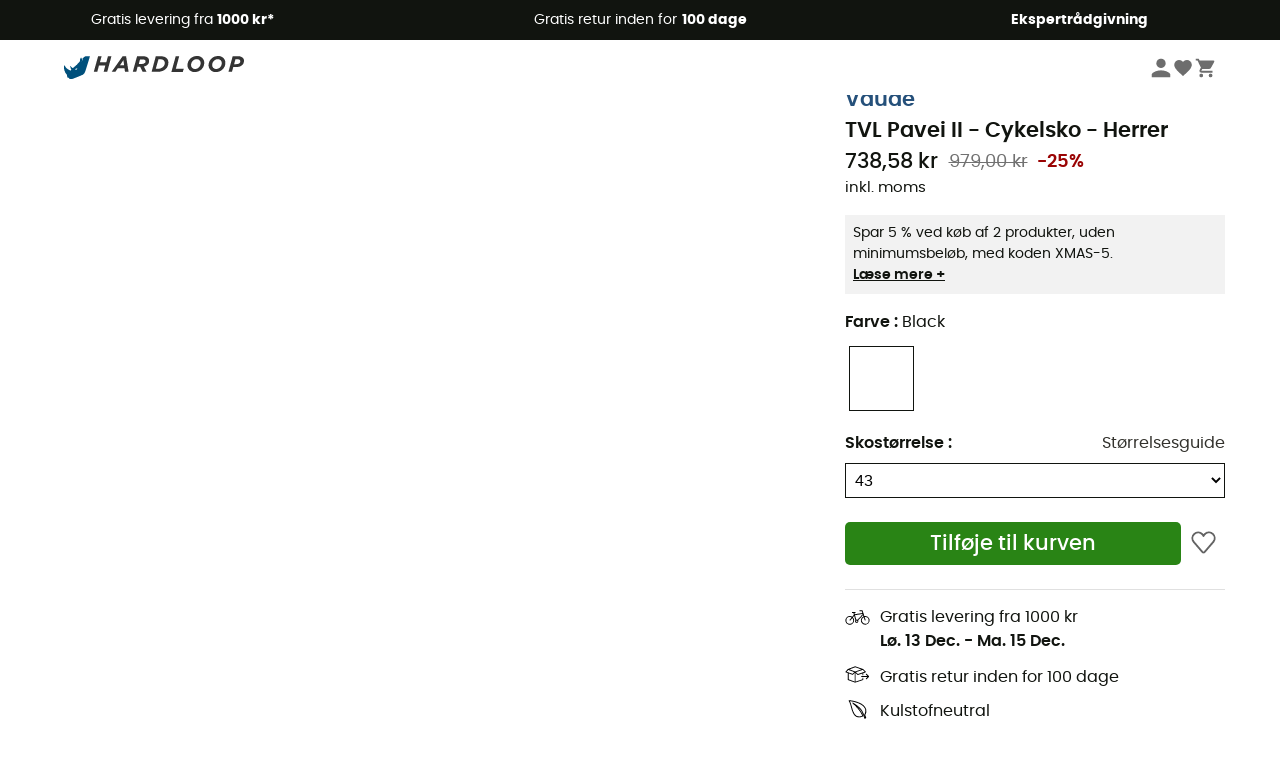

--- FILE ---
content_type: text/html; charset=utf-8
request_url: https://www.hardloop.dk/produkt/49574-vaude-tvl-pavei-ii-cykelsko-herrer
body_size: 66731
content:
<!DOCTYPE html><html lang="da"><head><meta charSet="utf-8"/><meta name="viewport" content="width=device-width"/><link rel="stylesheet" href="https://cdn.jsdelivr.net/npm/@alma/widgets@3.x.x/dist/widgets.min.css"/><title>Vaude TVL Pavei II - Cykelsko - Herrer | Hardloop</title><link id="linkCanonical" rel="canonical" href="https://www.hardloop.dk/produkt/49574-vaude-tvl-pavei-ii-cykelsko-herrer"/><meta name="description" lang="da" content="Vaude TVL Pavei II - Cykelsko - Herrer ✓ Bestil dit udstyr fra Vaude-på Hardloop ✓ Gratis fragt og retur ✓ Køb nu online! ✓ Ekspertrådgivning"/><meta name="title" lang="da" content="Vaude TVL Pavei II - Cykelsko - Herrer | Hardloop"/><meta property="og:type" content="website"/><meta property="og:url" content="https://www.hardloop.dk/produkt/49574-vaude-tvl-pavei-ii-cykelsko-herrer"/><meta property="og:image" content="https://images.hardloop.fr/441496-large_default/vaude-tvl-pavei-ii-cykelsko-herrer.jpg"/><meta property="og:title" content="Vaude TVL Pavei II - Cykelsko - Herrer | Hardloop"/><meta property="og:description" content="Vaude TVL Pavei II - Cykelsko - Herrer ✓ Bestil dit udstyr fra Vaude-på Hardloop ✓ Gratis fragt og retur ✓ Køb nu online! ✓ Ekspertrådgivning"/><meta name="twitter:card" content="product"/><meta name="twitter:site" content="@Hardloop"/><meta name="twitter:creator" content="@Hardloop"/><meta name="twitter:title" content="Vaude TVL Pavei II - Cykelsko - Herrer | Hardloop"/><meta name="twitter:description" content="Vaude TVL Pavei II - Cykelsko - Herrer ✓ Bestil dit udstyr fra Vaude-på Hardloop ✓ Gratis fragt og retur ✓ Køb nu online! ✓ Ekspertrådgivning"/><meta name="twitter:image" content="https://images.hardloop.fr/441496-large_default/vaude-tvl-pavei-ii-cykelsko-herrer.jpg"/><meta name="twitter:data1" content="Black"/><meta name="twitter:label1" content="Farve"/><meta name="twitter:data2" content="738,58 DKK"/><meta name="twitter:label2" content="Beløb"/><meta name="robots" id="robotsIndexFollow" content="index, follow"/><link rel="alternate" hrefLang="fr-fr" href="https://www.hardloop.fr/produit/49574-vaude-tvl-pavei-ii-chaussures-velo-homme"/><link rel="alternate" hrefLang="en-gb" href="https://www.hardloop.co.uk/product/49574-vaude-tvl-pavei-ii-cycling-shoes-mens"/><link rel="alternate" hrefLang="de-de" href="https://www.hardloop.de/artikel/49574-vaude-tvl-pavei-ii-fahrradschuhe-herren"/><link rel="alternate" hrefLang="es" href="https://www.hardloop.es/producto/49574-vaude-tvl-pavei-ii-zapatillas-de-ciclismo-hombre"/><link rel="alternate" hrefLang="it-it" href="https://www.hardloop.it/prodotto/49574-vaude-tvl-pavei-ii-scarpe-ciclismo-uomo"/><link rel="alternate" hrefLang="de-ch" href="https://www.hardloop.ch/artikel/49574-vaude-tvl-pavei-ii-fahrradschuhe-herren"/><link rel="alternate" hrefLang="fr-ch" href="https://fr.hardloop.ch/produit/49574-vaude-tvl-pavei-ii-chaussures-velo-homme"/><link rel="alternate" hrefLang="it-ch" href="https://it.hardloop.ch/prodotto/49574-vaude-tvl-pavei-ii-scarpe-ciclismo-uomo"/><link rel="alternate" hrefLang="en-de" href="https://en.hardloop.de/product/49574-vaude-tvl-pavei-ii-cycling-shoes-mens"/><link rel="alternate" hrefLang="en-ch" href="https://en.hardloop.ch/product/49574-vaude-tvl-pavei-ii-cycling-shoes-mens"/><link rel="alternate" hrefLang="nl-nl" href="https://nl.hardloop.com/product/49574-vaude-tvl-pavei-ii-fietsschoenen-heren"/><link rel="alternate" hrefLang="da" href="https://www.hardloop.dk/produkt/49574-vaude-tvl-pavei-ii-cykelsko-herrer"/><link rel="alternate" hrefLang="sv" href="https://www.hardloop.se/produkt/49574-vaude-tvl-pavei-ii-cykelskor-herr"/><link rel="alternate" hrefLang="fi" href="https://www.hardloop.fi/tuotteen/49574-vaude-tvl-pavei-ii-pyoeraeilykengaet-miehet"/><link rel="alternate" hrefLang="de-at" href="https://www.hardloop.at/artikel/49574-vaude-tvl-pavei-ii-fahrradschuhe-herren"/><link rel="alternate" hrefLang="cs" href="https://www.hardloop.cz/produkt/49574-vaude-tvl-pavei-ii-panske-cyklisticke-tretry"/><link rel="alternate" hrefLang="pl" href="https://www.hardloop.pl/oferta/49574-vaude-tvl-pavei-ii-buty-rowerowe-meskie"/><meta name="next-head-count" content="40"/><meta property="fb:app_id" content="1553710858204972"/><meta name="google-signin-client_id" content="998540704-r4br47s553dst4cj60b01sm5j8q9nmd5.apps.googleusercontent.com"/><meta name="p:domain_verify" content="9d2f6b46402a1c940039349ce4746c46"/><link rel="manifest" href="/manifest.json"/><link href="https://fonts.googleapis.com" rel="preconnect"/><link href="https://apis.google.com" rel="preconnect"/><link href="https://www.google.com" rel="dns-prefetch"/><link type="image/png" rel="shortcut icon" sizes="32x32" href="https://img.hardloop.com/image/upload/w_32,f_auto,q_auto/v1626081886/front-media/favicon/favicon-32x32.png"/><link type="image/png" rel="shortcut icon" sizes="16x16" href="https://img.hardloop.com/image/upload/w_16,f_auto,q_auto/v1626081886/front-media/favicon/favicon-16x16.png"/><link rel="apple-touch-icon" sizes="32x32" href="https://img.hardloop.com/image/upload/w_32,f_auto,q_auto/v1626081886/front-media/favicon/favicon-32x32.png"/><meta name="theme-color" content="#0D426C"/><link rel="preload" href="/_next/static/css/54970546ff96ec8c.css" as="style"/><link rel="stylesheet" href="/_next/static/css/54970546ff96ec8c.css" data-n-g=""/><link rel="preload" href="/_next/static/css/ef46db3751d8e999.css" as="style"/><link rel="stylesheet" href="/_next/static/css/ef46db3751d8e999.css" data-n-p=""/><link rel="preload" href="/_next/static/css/7b8170244f1e468f.css" as="style"/><link rel="stylesheet" href="/_next/static/css/7b8170244f1e468f.css" data-n-p=""/><noscript data-n-css=""></noscript><script defer="" nomodule="" src="/_next/static/chunks/polyfills-c67a75d1b6f99dc8.js"></script><script src="/_next/static/chunks/webpack-99d388a2a4c741ca.js" defer=""></script><script src="/_next/static/chunks/framework-efd9b06bc990f6e4.js" defer=""></script><script src="/_next/static/chunks/main-c86401902c0b27b1.js" defer=""></script><script src="/_next/static/chunks/pages/_app-fd334428f76f7c1c.js" defer=""></script><script src="/_next/static/chunks/fec483df-8e73b009e2f3e42a.js" defer=""></script><script src="/_next/static/chunks/3154-3aee87b42019cd62.js" defer=""></script><script src="/_next/static/chunks/4669-844f34c59f689e4a.js" defer=""></script><script src="/_next/static/chunks/1426-6ef0ac170c9939e9.js" defer=""></script><script src="/_next/static/chunks/pages/produkt/%5Bslug%5D-cb603e19af85a0eb.js" defer=""></script><script src="/_next/static/e6f85b2a0be77083e93289293c63ae6eec5b9ac4/_buildManifest.js" defer=""></script><script src="/_next/static/e6f85b2a0be77083e93289293c63ae6eec5b9ac4/_ssgManifest.js" defer=""></script><style id="jss-server-side"></style></head><body><a class="skip-link" href="#app" aria-label="skip-link"></a><div id="form"></div><div id="__next"><div style="opacity:0;transition:opacity 200ms linear" pointer-events="none"><div style="background:white;height:2px;left:0;margin-left:-100%;position:fixed;top:0;transition:margin-left 200ms linear;width:100%;z-index:1031"></div></div><header class="header_header__3RG80"><div class="infoBar_infoBar__WNpzH "><div class="infoBar_promise__pKjvr infoBar_left__yDdK4"><span title="Gratis levering fra **1000 kr***"><span>Gratis levering fra <strong>1000 kr*</strong></span></span></div><div class="infoBar_promise__pKjvr infoBar_center__FSpKg"><span title="Gratis retur inden for **100 dage**"><span>Gratis retur inden for <strong>100 dage</strong></span></span></div><div class="infoBar_promise__pKjvr infoBar_right__J6J6s"><span title="**Ekspertrådgivning**"><strong>Ekspertrådgivning</strong></span><div class="infoBar_dropdown__86PxS" style="display:none"><div class="infoBar_link__aF9k1"><div><svg viewBox="0 0 20 20" width="25"><path d="M18.21,6v0h0a.4.4,0,0,0-.12-.16l0,0a.42.42,0,0,0-.19-.06H7.05a.43.43,0,0,0-.2.06l0,0a.28.28,0,0,0-.12.16h0V6a.43.43,0,0,0,0,.11V13A1.36,1.36,0,0,0,8,14.31h8.84A1.36,1.36,0,0,0,18.23,13V6.07A.43.43,0,0,0,18.21,6Zm-1.39.48-4,3.33a.62.62,0,0,1-.7,0l-4-3.34Zm.05,7.12H8A.61.61,0,0,1,7.42,13V6.87l4.23,3.51a1.37,1.37,0,0,0,.79.25,1.42,1.42,0,0,0,.83-.27l4.21-3.49V13A.61.61,0,0,1,16.87,13.56Z"></path><path d="M5.49,7.53H.91a.37.37,0,0,0-.37.37.38.38,0,0,0,.37.38H5.49a.38.38,0,0,0,.37-.38A.37.37,0,0,0,5.49,7.53Z"></path><path d="M5.49,9.28H2.66a.38.38,0,0,0-.37.38.37.37,0,0,0,.37.37H5.49a.37.37,0,0,0,.37-.37A.38.38,0,0,0,5.49,9.28Z"></path><path d="M5.49,11H4.07a.38.38,0,0,0-.37.38.37.37,0,0,0,.37.37H5.49a.37.37,0,0,0,.37-.37A.38.38,0,0,0,5.49,11Z"></path></svg></div><a href="https://faq.hardloop.com/hc/da/requests/new">Kontakt os</a></div><div class="infoBar_link__aF9k1"><div><svg viewBox="0 0 20 20" width="25"><path d="M10,12.87a.38.38,0,0,1-.38-.38,2.7,2.7,0,0,1,1.51-2.73,1.7,1.7,0,0,0,1-1.8A2,2,0,0,0,10,6.17a2.15,2.15,0,0,0-2.2,2,.38.38,0,1,1-.75,0,2.89,2.89,0,0,1,3-2.79A2.79,2.79,0,0,1,12.93,8a2.45,2.45,0,0,1-1.41,2.45,2,2,0,0,0-1.15,2.08A.38.38,0,0,1,10,12.87Z"></path><circle cx="9.99" cy="14" r="0.6"></circle><path d="M10,19.05a9.05,9.05,0,1,1,9.05-9A9.06,9.06,0,0,1,10,19.05ZM10,1.7A8.3,8.3,0,1,0,18.3,10,8.31,8.31,0,0,0,10,1.7Z"></path></svg></div><a href="https://faq.hardloop.com/hc/da">FAQ (Ofte stillede spørgsmål)</a></div></div></div></div><div class="menuTop_menuTop__UJSWg   "><a href="https://www.hardloop.dk/"><img src="https://img.hardloop.com/image/upload/v1696315049/Strapi/logo_fond_transparent_sans_debord_1_094eb0a716.svg" alt="Hardloop logo" width="180" height="24" class="menuTop_logo__bgvKo"/></a><div class="menuTop_account__qcCVi"><div class="user_user__ZvVk2"><div class="user_userNotConnected__Jrt_j"><svg viewBox="0 0 25 25" width="22" aria-hidden="true"><path d="M12.5,12.5A5.33,5.33,0,1,0,7.17,7.17,5.33,5.33,0,0,0,12.5,12.5Zm0,2.66C8.94,15.16,1.85,17,1.85,20.49v2.66h21.3V20.49C23.15,17,16.06,15.16,12.5,15.16Z"></path></svg><span>Logge på</span></div><nav class="user_navNotConnected__RyZSF "><div>Adgang</div><button>Logge på</button><button>Glemt adgangskode</button></nav></div><span class="menuTop_accountIcons__2y9w3" title="Min ønskeliste"><svg viewBox="0 0 25 25" width="22" aria-hidden="true"><path d="M12.5,21.6l-1.44-1.31C6,15.66,2.58,12.6,2.58,8.85A5.4,5.4,0,0,1,8,3.4,5.94,5.94,0,0,1,12.5,5.47,5.94,5.94,0,0,1,17,3.4a5.4,5.4,0,0,1,5.46,5.45c0,3.75-3.37,6.81-8.48,11.45Z"></path></svg></span><span class="menuTop_accountIcons__2y9w3 " title="Min indkøbskurv"><svg viewBox="0 0 25 25" width="22" aria-hidden="true"><path d="M8.24,18.89A2.13,2.13,0,1,0,10.37,21,2.13,2.13,0,0,0,8.24,18.89Zm-6.39-17V4H4l3.83,8.08L6.38,14.67a2,2,0,0,0-.27,1,2.14,2.14,0,0,0,2.13,2.13H21V15.7H8.69a.27.27,0,0,1-.27-.27l0-.13,1-1.73h7.94a2.11,2.11,0,0,0,1.86-1.1L23,5.55A1,1,0,0,0,23.15,5,1.07,1.07,0,0,0,22.09,4H6.33l-1-2.13Zm17,17A2.13,2.13,0,1,0,21,21,2.13,2.13,0,0,0,18.89,18.89Z"></path></svg></span></div><div id="doof-results" class="doofinderResults_doofinderResults__xH8iF "><div class=""></div></div></div><div class="menuBottomMobile_level2Mobile__Y9DpG "><button type="button" class="menuBottomMobile_burger__Lzmmi" aria-label="Menu"><svg viewBox="0 0 28 28" width="25" aria-hidden="true"><path d="M3.5,21h21v-2.3h-21V21z M3.5,15.2h21v-2.3h-21V15.2z M3.5,7v2.3h21V7H3.5z"></path></svg></button><div class="menuDrawer_mobileNavDrawer__KrQWY "><div class="menuDrawer_navHeader__3SMIV"><div class="menuDrawer_dumyBack__9nP_2"></div><div>Hardloop</div><button type="button" aria-label="luk menuen"><svg viewBox="0 0 20 20" width="20" aria-hidden="true"><path d="M11.41,10,15.5,5.91A1,1,0,0,0,14.09,4.5L10,8.59,5.91,4.5A1,1,0,0,0,4.5,5.91L8.59,10,4.5,14.09a1,1,0,0,0,0,1.41,1,1,0,0,0,.71.29,1,1,0,0,0,.7-.29L10,11.41l4.09,4.09a1,1,0,0,0,.7.29,1,1,0,0,0,.71-.29,1,1,0,0,0,0-1.41Z"></path></svg></button></div><nav><button class="menuBottomMobile_subMenuBtn__xzEwd"><span>Beklædning<img alt="" width="20" aria-hidden="true"/></span><svg viewBox="0 0 20 20" width="20" aria-hidden="true" aria-label=""><path d="M7.66,16.8l6.09-6.09a1,1,0,0,0,0-1.42L7.66,3.2a1,1,0,0,0-1.41,0,1,1,0,0,0,0,1.41L11.63,10,6.25,15.39a1,1,0,0,0,0,1.41A1,1,0,0,0,7.66,16.8Z"></path></svg></button><button class="menuBottomMobile_subMenuBtn__xzEwd"><span>Sko<img alt="" width="20" aria-hidden="true"/></span><svg viewBox="0 0 20 20" width="20" aria-hidden="true" aria-label=""><path d="M7.66,16.8l6.09-6.09a1,1,0,0,0,0-1.42L7.66,3.2a1,1,0,0,0-1.41,0,1,1,0,0,0,0,1.41L11.63,10,6.25,15.39a1,1,0,0,0,0,1.41A1,1,0,0,0,7.66,16.8Z"></path></svg></button><button class="menuBottomMobile_subMenuBtn__xzEwd"><span>Vandreture<img alt="" width="20" aria-hidden="true"/></span><svg viewBox="0 0 20 20" width="20" aria-hidden="true" aria-label=""><path d="M7.66,16.8l6.09-6.09a1,1,0,0,0,0-1.42L7.66,3.2a1,1,0,0,0-1.41,0,1,1,0,0,0,0,1.41L11.63,10,6.25,15.39a1,1,0,0,0,0,1.41A1,1,0,0,0,7.66,16.8Z"></path></svg></button><button class="menuBottomMobile_subMenuBtn__xzEwd"><span>Trailløb<img alt="" width="20" aria-hidden="true"/></span><svg viewBox="0 0 20 20" width="20" aria-hidden="true" aria-label=""><path d="M7.66,16.8l6.09-6.09a1,1,0,0,0,0-1.42L7.66,3.2a1,1,0,0,0-1.41,0,1,1,0,0,0,0,1.41L11.63,10,6.25,15.39a1,1,0,0,0,0,1.41A1,1,0,0,0,7.66,16.8Z"></path></svg></button><button class="menuBottomMobile_subMenuBtn__xzEwd"><span>Klatring<img alt="" width="20" aria-hidden="true"/></span><svg viewBox="0 0 20 20" width="20" aria-hidden="true" aria-label=""><path d="M7.66,16.8l6.09-6.09a1,1,0,0,0,0-1.42L7.66,3.2a1,1,0,0,0-1.41,0,1,1,0,0,0,0,1.41L11.63,10,6.25,15.39a1,1,0,0,0,0,1.41A1,1,0,0,0,7.66,16.8Z"></path></svg></button><button class="menuBottomMobile_subMenuBtn__xzEwd"><span>Vinter Sports<img alt="" width="20" aria-hidden="true"/></span><svg viewBox="0 0 20 20" width="20" aria-hidden="true" aria-label=""><path d="M7.66,16.8l6.09-6.09a1,1,0,0,0,0-1.42L7.66,3.2a1,1,0,0,0-1.41,0,1,1,0,0,0,0,1.41L11.63,10,6.25,15.39a1,1,0,0,0,0,1.41A1,1,0,0,0,7.66,16.8Z"></path></svg></button><button class="menuBottomMobile_subMenuBtn__xzEwd"><span>Cykler<img alt="" width="20" aria-hidden="true"/></span><svg viewBox="0 0 20 20" width="20" aria-hidden="true" aria-label=""><path d="M7.66,16.8l6.09-6.09a1,1,0,0,0,0-1.42L7.66,3.2a1,1,0,0,0-1.41,0,1,1,0,0,0,0,1.41L11.63,10,6.25,15.39a1,1,0,0,0,0,1.41A1,1,0,0,0,7.66,16.8Z"></path></svg></button><button class="menuBottomMobile_subMenuBtn__xzEwd"><span>Aktiviteter<img alt="" width="20" aria-hidden="true"/></span><svg viewBox="0 0 20 20" width="20" aria-hidden="true" aria-label=""><path d="M7.66,16.8l6.09-6.09a1,1,0,0,0,0-1.42L7.66,3.2a1,1,0,0,0-1.41,0,1,1,0,0,0,0,1.41L11.63,10,6.25,15.39a1,1,0,0,0,0,1.41A1,1,0,0,0,7.66,16.8Z"></path></svg></button><button class="menuBottomMobile_subMenuBtn__xzEwd" style="color:#529c21"><span>Second Hand<img alt="" src="https://img.hardloop.com/image/upload/v1679329434/Strapi/https_img_hardloop_com_image_upload_v1625236629_hardgreen_gxwwto_6e1e745e41_6898198744.svg" width="20" aria-hidden="true"/></span><svg viewBox="0 0 20 20" width="20" aria-hidden="true" aria-label=""><path d="M7.66,16.8l6.09-6.09a1,1,0,0,0,0-1.42L7.66,3.2a1,1,0,0,0-1.41,0,1,1,0,0,0,0,1.41L11.63,10,6.25,15.39a1,1,0,0,0,0,1.41A1,1,0,0,0,7.66,16.8Z"></path></svg></button><button class="menuBottomMobile_subMenuBtn__xzEwd"><span>Mærker<img alt="" width="20" aria-hidden="true"/></span><svg viewBox="0 0 20 20" width="20" aria-hidden="true" aria-label=""><path d="M7.66,16.8l6.09-6.09a1,1,0,0,0,0-1.42L7.66,3.2a1,1,0,0,0-1.41,0,1,1,0,0,0,0,1.41L11.63,10,6.25,15.39a1,1,0,0,0,0,1.41A1,1,0,0,0,7.66,16.8Z"></path></svg></button><button class="menuBottomMobile_subMenuBtn__xzEwd" style="color:#9a0404"><span>Tilbud<img alt="" width="20" aria-hidden="true"/></span><svg viewBox="0 0 20 20" width="20" aria-hidden="true" aria-label=""><path d="M7.66,16.8l6.09-6.09a1,1,0,0,0,0-1.42L7.66,3.2a1,1,0,0,0-1.41,0,1,1,0,0,0,0,1.41L11.63,10,6.25,15.39a1,1,0,0,0,0,1.41A1,1,0,0,0,7.66,16.8Z"></path></svg></button><button class="menuBottomMobile_subMenuBtn__xzEwd"><span>Ekspertrådgivning</span><svg viewBox="0 0 20 20" width="20" aria-hidden="true" aria-label=""><path d="M7.66,16.8l6.09-6.09a1,1,0,0,0,0-1.42L7.66,3.2a1,1,0,0,0-1.41,0,1,1,0,0,0,0,1.41L11.63,10,6.25,15.39a1,1,0,0,0,0,1.41A1,1,0,0,0,7.66,16.8Z"></path></svg></button></nav></div><div class="menuDrawer_mobileNavDrawer__KrQWY "><div class="menuDrawer_navHeader__3SMIV"><button type="button" aria-label="Tilbage til forrige niveau"><svg viewBox="0 0 20 20" width="20" aria-hidden="true" aria-label=""><path d="M7.62,3.28l-6,6a1.06,1.06,0,0,0-.22.33,1,1,0,0,0,0,.76,1.06,1.06,0,0,0,.22.33l6,6A1,1,0,0,0,9,15.31L4.73,11h13a1,1,0,0,0,0-2H4.73L9,4.69A1,1,0,0,0,7.62,3.28Z"></path></svg></button><div></div><button type="button" aria-label="luk menuen"><svg viewBox="0 0 20 20" width="20" aria-hidden="true"><path d="M11.41,10,15.5,5.91A1,1,0,0,0,14.09,4.5L10,8.59,5.91,4.5A1,1,0,0,0,4.5,5.91L8.59,10,4.5,14.09a1,1,0,0,0,0,1.41,1,1,0,0,0,.71.29,1,1,0,0,0,.7-.29L10,11.41l4.09,4.09a1,1,0,0,0,.7.29,1,1,0,0,0,.71-.29,1,1,0,0,0,0-1.41Z"></path></svg></button></div><nav></nav></div><div class="menuDrawer_mobileNavDrawer__KrQWY "><div class="menuDrawer_navHeader__3SMIV"><button type="button" aria-label="Tilbage til forrige niveau"><svg viewBox="0 0 20 20" width="20" aria-hidden="true" aria-label=""><path d="M7.62,3.28l-6,6a1.06,1.06,0,0,0-.22.33,1,1,0,0,0,0,.76,1.06,1.06,0,0,0,.22.33l6,6A1,1,0,0,0,9,15.31L4.73,11h13a1,1,0,0,0,0-2H4.73L9,4.69A1,1,0,0,0,7.62,3.28Z"></path></svg></button><div></div><button type="button" aria-label="luk menuen"><svg viewBox="0 0 20 20" width="20" aria-hidden="true"><path d="M11.41,10,15.5,5.91A1,1,0,0,0,14.09,4.5L10,8.59,5.91,4.5A1,1,0,0,0,4.5,5.91L8.59,10,4.5,14.09a1,1,0,0,0,0,1.41,1,1,0,0,0,.71.29,1,1,0,0,0,.7-.29L10,11.41l4.09,4.09a1,1,0,0,0,.7.29,1,1,0,0,0,.71-.29,1,1,0,0,0,0-1.41Z"></path></svg></button></div><nav></nav></div><div class="menuBottomMobile_backgroundMobile__vNo1b "></div></div></header><div class="header_background__SDaDS "></div><div class="layout_mainContainer__usyQU" style="--padding:undefinedpx"><div class="layout_offers__xhlup"><div><p><a href="https://faq.hardloop.com/hc/da/articles/23110140462226-Hvordan-sikrer-du-at-din-ordre-kommer-frem-inden-jul">🎁 Jul - Levering garanteret i tide for enhver ordre inden 18/12 🌲 + info her 👉</a></p></div></div><div><div class="productShow_productTop__K6GXq container1200"><div class="productImages_imagesContainer__qwCTR"><div></div><div class="productImages_colorContainer__WLAbb"></div></div><div class="productImages_zoomPopup__qzUsJ "></div><div class="productInfos_infosContainer__WJ2Ou"><ul class="breadcrumbs_breadcrumbs__T6NlD "><li><a href="https://www.hardloop.dk/"><svg viewBox="0 0 20 20" width="12" class="breadcrumbs_home__25tRc"><path d="M19.32,6.49,17.5,5.22V1.49A1.38,1.38,0,0,0,16.12.11H15.3a1.39,1.39,0,0,0-1.39,1.38V2.72L10,0,.68,6.48A1.38,1.38,0,0,0,.06,7.64V9.4H2.5v9.22A1.38,1.38,0,0,0,3.89,20H16.11a1.38,1.38,0,0,0,1.39-1.38V9.4h2.44V7.64A1.38,1.38,0,0,0,19.32,6.49ZM7.72,18.86V11.28A.25.25,0,0,1,8,11H12a.25.25,0,0,1,.24.25v7.58ZM18.81,8.26H16.36V18.62a.25.25,0,0,1-.25.24H13.42V11.28A1.38,1.38,0,0,0,12,9.89H8a1.38,1.38,0,0,0-1.38,1.39v7.58H3.89a.25.25,0,0,1-.25-.24V8.26H1.19V7.64a.26.26,0,0,1,.13-.21l8.68-6L15.05,4.9V1.49a.25.25,0,0,1,.25-.24h.82a.24.24,0,0,1,.24.24V5.82l2.31,1.61h0a.24.24,0,0,1,.12.2Z"></path></svg><svg viewBox="0 0 20 20" width="10"><path d="M7.66,16.8l6.09-6.09a1,1,0,0,0,0-1.42L7.66,3.2a1,1,0,0,0-1.41,0,1,1,0,0,0,0,1.41L11.63,10,6.25,15.39a1,1,0,0,0,0,1.41A1,1,0,0,0,7.66,16.8Z"></path></svg></a></li><li><a title="Herrer" href="https://www.hardloop.dk/produkter/443-outdoor-beklaedning-udstyr-herrer">Herrer</a><svg viewBox="0 0 20 20" width="10"><path d="M7.66,16.8l6.09-6.09a1,1,0,0,0,0-1.42L7.66,3.2a1,1,0,0,0-1.41,0,1,1,0,0,0,0,1.41L11.63,10,6.25,15.39a1,1,0,0,0,0,1.41A1,1,0,0,0,7.66,16.8Z"></path></svg></li><li><a title="Outdoorsko herrer" href="https://www.hardloop.dk/produkter/463-outdoor-sko-herrer">Outdoorsko herrer</a><svg viewBox="0 0 20 20" width="10"><path d="M7.66,16.8l6.09-6.09a1,1,0,0,0,0-1.42L7.66,3.2a1,1,0,0,0-1.41,0,1,1,0,0,0,0,1.41L11.63,10,6.25,15.39a1,1,0,0,0,0,1.41A1,1,0,0,0,7.66,16.8Z"></path></svg></li><li><a title="Cykelsko herrer" href="https://www.hardloop.dk/produkter/1962-cykelsko-herrer">Cykelsko herrer</a></li></ul><h1 class="productInfos_productName__qs2zg"><a class="productInfos_manufacturer__jIf80" href="https://www.hardloop.dk/maerker/1526-vaude">Vaude</a><span>TVL Pavei II - Cykelsko - Herrer</span></h1><a href="#bv-reviews"></a><div class="productInfos_priceContainer__AGvs7"><span class="productInfos_normalPrice__USOo4">738,58 kr</span><div><span class="productInfos_oldPrice__FyrOw">979,00 kr</span><span class="productInfos_reduction__vgbzJ">-25%</span></div></div><div class="productInfos_priceContainer__AGvs7"><span class="productInfos_includedVat__9UY6n">inkl. moms</span></div><div class="productInfos_paypal__F3Eio"></div><div class="productInfos_offerSidebar__hy4oo"><p>Spar 5 % ved køb af 2 produkter, uden minimumsbeløb, med koden XMAS-5. </p><a href="https://faq.hardloop.com/hc/da/articles/360018946540-Rabatkoder-og-tilbud" target="_blank" rel="noreferrer">Læse mere +</a></div><div class="productInfos_combinationsContainer__gNwXo"><div class="productInfos_colorContainer__g_8T_"><label for="color" class="productInfos_colorTitle__9dw_l">Farve<!-- --> : <span>Black</span></label><ul class="productInfos_colors__ZuItn" id="color"><li class="productInfos_chosenColor__eDjW9"><div class="lazyload-wrapper "><div class="lazyload-placeholder"></div></div></li></ul></div><div class="productInfos_colorContainer__g_8T_"><div class="productInfos_sizeHeader__BVQtf"><label for="size" class="productInfos_colorTitle__9dw_l">Skostørrelse<!-- --> :</label><div><a class="sizeChart_sizeChart__Lg9Gq" target="_blank" href="/boutique/content/308-vaude-stoerrelsesguide" rel="noreferrer">Størrelsesguide</a></div></div><select class="productInfos_sizeField__oeY1o" id="size"><option value="544083">40 - Udsolgt | Modtage notifikation</option><option value="544087">41 - Udsolgt | Modtage notifikation</option><option value="544089">42 - Udsolgt | Modtage notifikation</option><option value="544094" selected="">43</option><option value="544096">44</option><option value="544097">45 - Udsolgt | Modtage notifikation</option><option value="544098">46 - Udsolgt | Modtage notifikation</option><option value="544100">47 - Udsolgt | Modtage notifikation</option><option value="544102">48 - Udsolgt | Modtage notifikation</option><option value="544104">49 - Udsolgt | Modtage notifikation</option><option value="544106">50 - Udsolgt | Modtage notifikation</option></select></div></div><div class="productInfos_payment__a2Dls"><div class="productInfos_cartWishContainer__WEYwf"><button type="submit" class="productInfos_addCart__eH1E2 productInfos_isAvailable__M2553  mainCta_mainCta__Ergwr" style="--backgroundColor:#298415;--textColor:white;--backgroundColorHover:#1c620d;--textSize:1.3125rem">Tilføje til kurven</button><button type="button" class="productInfos_heartBtn__5m2MB"><svg viewBox="0 0 20 20" class="productInfos_heartEmpty__EXsyq" width="25"><path d="M10,18h0a1.26,1.26,0,0,1-.93-.43l-7-8.16A.41.41,0,0,1,2,9.3,4.61,4.61,0,0,1,8.68,3.05,4.69,4.69,0,0,1,10,4.8a4.69,4.69,0,0,1,1.32-1.75A4.6,4.6,0,0,1,18,9.3a.24.24,0,0,1-.06.11l-7,8.16A1.22,1.22,0,0,1,10,18Z"></path></svg></button></div></div><div class="productInfos_promises__BeAdC"><div class="productInfos_promise__TWwfj productInfos_delivery___b9IW"><svg viewBox="0 0 20 20" width="25"><path d="M16.18,8.81a4,4,0,0,0-.7.07L14,4.23H11.66V5h1.77l.46,1.41-6.09,1-.29-1h.94V5.64H5.59v.75H6.73l.39,1.4L5.76,9.41a3.4,3.4,0,0,0-1.94-.6A3.5,3.5,0,1,0,6.33,9.89l1-1.22,1,3.55a1.32,1.32,0,0,0-.28.78,1.33,1.33,0,0,0,2.66,0,1.29,1.29,0,0,0-.21-.67l3.92-4.22.32,1a3.47,3.47,0,1,0,1.42-.31ZM6.55,12.29A2.73,2.73,0,1,1,3.82,9.56,2.66,2.66,0,0,1,5.27,10L3.54,12.05l.57.49,1.73-2.07A2.71,2.71,0,0,1,6.55,12.29ZM9.4,13.58A.58.58,0,1,1,10,13,.58.58,0,0,1,9.4,13.58ZM10,11.81a1.33,1.33,0,0,0-.57-.14,1.35,1.35,0,0,0-.4.08L8,8.15l6.12-1,.06.18ZM16.18,15A2.72,2.72,0,0,1,15,9.84l.82,2.57.71-.23-.82-2.57a2.42,2.42,0,0,1,.47,0,2.73,2.73,0,1,1,0,5.46Z"></path></svg><div><span>Gratis levering fra 1000 kr</span><span class="productInfos_deliveryDates__I7ref">Lø. 13 Dec.<!-- --> - <!-- -->Ma. 15 Dec.</span></div></div><div class="productInfos_promise__TWwfj"><svg viewBox="0 0 20 20" width="25"><path d="M19.17,11.35,17.29,9.48a.37.37,0,0,0-.53,0,.39.39,0,0,0,0,.53L18,11.24H13.21a.38.38,0,0,0,0,.75H18l-1.24,1.23a.39.39,0,0,0,0,.53.4.4,0,0,0,.27.11.38.38,0,0,0,.26-.11l1.88-1.87A.39.39,0,0,0,19.17,11.35Z"></path><path d="M13.9,12.62v1.22L8.48,15.65V8.86L9.9,10.28a.39.39,0,0,0,.27.11l.12,0,3.61-1.2v1.44h.75V8.93l1.82-.61a.38.38,0,0,0,.25-.27.37.37,0,0,0-.1-.35L14.53,5.64h0a.21.21,0,0,0-.1-.06s0,0,0,0L8.23,3.47a.46.46,0,0,0-.26,0L2.46,5.55h0a.42.42,0,0,0-.14.09l-1.91,2A.36.36,0,0,0,.31,8a.4.4,0,0,0,.24.27l1.67.61v5.25a.39.39,0,0,0,.25.35l5.5,2a.31.31,0,0,0,.13,0l.12,0,6.17-2.06a.38.38,0,0,0,.26-.35v-1.5ZM15.65,7.8l-1.51.5h0L10.27,9.59,8.8,8.12l1-.33,4.38-1.45Zm-14.31,0L2.7,6.34,7.42,8.1,6,9.47Zm6.39,7.88L3,13.85V9.15l3,1.11.13,0a.42.42,0,0,0,.26-.1L7.73,8.85Zm.38-8.07L3.67,5.9,8.11,4.23l5,1.68-1.59.53Z"></path></svg><span><sub>Gratis retur inden for 100 dage</sub></span></div><div class="productInfos_promise__TWwfj"><svg viewBox="0 0 20 20" width="25"><path d="M15.86,17.49l-.1,0a.34.34,0,0,1-.25-.24c-1.46-4.57-2.33-6.82-5.82-9.57,4.35,4.64,4.85,7.39,4.88,7.52a.37.37,0,0,1-.23.41c-2.12.86-3.83.93-5.25.22C6.53,14.54,5.56,11,4.7,7.78A18.42,18.42,0,0,0,3,3.09a.38.38,0,0,1,0-.4.4.4,0,0,1,.36-.18c.42,0,10.25,1,13,5.92a6.21,6.21,0,0,1-.14,6,15.36,15.36,0,0,1,.69,2.08.37.37,0,0,1-.12.38l-.68.56A.34.34,0,0,1,15.86,17.49ZM6.2,4.43a.36.36,0,0,1,.2.06c6.74,4.2,7.83,6.32,9.65,12l.06-.06a14.1,14.1,0,0,0-.66-1.89.37.37,0,0,1,0-.31c1-2.05,1.1-3.87.24-5.42C13.57,5,6.35,3.67,4,3.35A24.74,24.74,0,0,1,5.43,7.59c.81,3,1.74,6.43,4,7.55A5.37,5.37,0,0,0,13.75,15C13.43,14,12,10.41,6,5.09a.37.37,0,0,1,0-.51A.36.36,0,0,1,6.2,4.43Z"></path></svg><span><sub>Kulstofneutral</sub></span></div></div><div class="linkedProducts_isDesktop__B_8ko"><div class="linkedProducts_linkedProducts__AF29_"><span class="linkedProducts_colorTitle__S0pY5">Produkt(er), der er knyttet til denne vare</span><div class="linkedProducts_products__haDWj"><a href="https://www.hardloop.dk/produkt/58288-dexshell-pro-visibility-socks-vandtaette-sokker"><span style="box-sizing:border-box;display:inline-block;overflow:hidden;width:initial;height:initial;background:none;opacity:1;border:0;margin:0;padding:0;position:relative;max-width:100%"><span style="box-sizing:border-box;display:block;width:initial;height:initial;background:none;opacity:1;border:0;margin:0;padding:0;max-width:100%"><img style="display:block;max-width:100%;width:initial;height:initial;background:none;opacity:1;border:0;margin:0;padding:0" alt="" aria-hidden="true" src="data:image/svg+xml,%3csvg%20xmlns=%27http://www.w3.org/2000/svg%27%20version=%271.1%27%20width=%27100%27%20height=%27100%27/%3e"/></span><img alt="Pro Visibility Socks - Vandtætte sokker" src="[data-uri]" decoding="async" data-nimg="intrinsic" class="" style="position:absolute;top:0;left:0;bottom:0;right:0;box-sizing:border-box;padding:0;border:none;margin:auto;display:block;width:0;height:0;min-width:100%;max-width:100%;min-height:100%;max-height:100%"/><noscript><img alt="Pro Visibility Socks - Vandtætte sokker" srcSet="https://images.hardloop.fr//501765-large_default/dexshell-pro-visibility-socks-vandtaette-sokker.jpg?w=100&amp;h=100&amp;q=80 1x, https://images.hardloop.fr//501765-large_default/dexshell-pro-visibility-socks-vandtaette-sokker.jpg?w=100&amp;h=100&amp;q=80 2x" src="https://images.hardloop.fr//501765-large_default/dexshell-pro-visibility-socks-vandtaette-sokker.jpg?w=100&amp;h=100&amp;q=80" decoding="async" data-nimg="intrinsic" style="position:absolute;top:0;left:0;bottom:0;right:0;box-sizing:border-box;padding:0;border:none;margin:auto;display:block;width:0;height:0;min-width:100%;max-width:100%;min-height:100%;max-height:100%" class="" loading="lazy"/></noscript></span></a></div></div></div></div></div><div class="productShow_infosDetails__Ix_3R"><div class="productDescription_description__grphn"><button type="button" aria-expanded="false" class="productShow_accordionTitle__nujCH "><span>Beskrivelse</span><svg viewBox="0 0 20 20" width="20" class=""><path d="M3.2,7.66l6.09,6.09a1,1,0,0,0,1.42,0L16.8,7.66a1,1,0,0,0,0-1.41,1,1,0,0,0-1.41,0L10,11.63,4.61,6.25a1,1,0,0,0-1.41,0A1,1,0,0,0,3.2,7.66Z"></path></svg></button><div class="productShow_accordionContent__Zqz3_  productDescription_descContainer__Po88L"><div class="productDescription_hardguideCard__0gynM"><div class="hardguides_hardguideCard__uU3kX "><div class="hardguides_card__AIT2T"><div class="hardguides_header__IJIx7"><span>Har du brug for et råd?</span><span>Se vores hardguides!</span></div><div class="hardguides_guide__mAxlT"><div class="hardguides_photo__Q4OVA"><span style="box-sizing:border-box;display:inline-block;overflow:hidden;width:initial;height:initial;background:none;opacity:1;border:0;margin:0;padding:0;position:relative;max-width:100%"><span style="box-sizing:border-box;display:block;width:initial;height:initial;background:none;opacity:1;border:0;margin:0;padding:0;max-width:100%"><img style="display:block;max-width:100%;width:initial;height:initial;background:none;opacity:1;border:0;margin:0;padding:0" alt="" aria-hidden="true" src="data:image/svg+xml,%3csvg%20xmlns=%27http://www.w3.org/2000/svg%27%20version=%271.1%27%20width=%27400%27%20height=%27400%27/%3e"/></span><img alt="Théo - HardGuide" src="[data-uri]" decoding="async" data-nimg="intrinsic" class="" style="position:absolute;top:0;left:0;bottom:0;right:0;box-sizing:border-box;padding:0;border:none;margin:auto;display:block;width:0;height:0;min-width:100%;max-width:100%;min-height:100%;max-height:100%;object-fit:cover"/><noscript><img alt="Théo - HardGuide" srcSet="/_next/image?url=https%3A%2F%2Fimg.hardloop.com%2Fimage%2Fupload%2Fw_400%2Ch_400%2Cq_100%2Cf_auto%2FStrapi%2FTheo_Hard_Guide_54b63a6e38&amp;w=640&amp;q=100 1x, /_next/image?url=https%3A%2F%2Fimg.hardloop.com%2Fimage%2Fupload%2Fw_400%2Ch_400%2Cq_100%2Cf_auto%2FStrapi%2FTheo_Hard_Guide_54b63a6e38&amp;w=828&amp;q=100 2x" src="/_next/image?url=https%3A%2F%2Fimg.hardloop.com%2Fimage%2Fupload%2Fw_400%2Ch_400%2Cq_100%2Cf_auto%2FStrapi%2FTheo_Hard_Guide_54b63a6e38&amp;w=828&amp;q=100" decoding="async" data-nimg="intrinsic" style="position:absolute;top:0;left:0;bottom:0;right:0;box-sizing:border-box;padding:0;border:none;margin:auto;display:block;width:0;height:0;min-width:100%;max-width:100%;min-height:100%;max-height:100%;object-fit:cover" class="" loading="lazy"/></noscript></span></div><div><span>Théo</span><span>Produkt ekspert</span></div></div><div class="hardguides_footer__fpYzp"><div><svg viewBox="0 0 20 20" width="25"><path d="M18.21,6v0h0a.4.4,0,0,0-.12-.16l0,0a.42.42,0,0,0-.19-.06H7.05a.43.43,0,0,0-.2.06l0,0a.28.28,0,0,0-.12.16h0V6a.43.43,0,0,0,0,.11V13A1.36,1.36,0,0,0,8,14.31h8.84A1.36,1.36,0,0,0,18.23,13V6.07A.43.43,0,0,0,18.21,6Zm-1.39.48-4,3.33a.62.62,0,0,1-.7,0l-4-3.34Zm.05,7.12H8A.61.61,0,0,1,7.42,13V6.87l4.23,3.51a1.37,1.37,0,0,0,.79.25,1.42,1.42,0,0,0,.83-.27l4.21-3.49V13A.61.61,0,0,1,16.87,13.56Z"></path><path d="M5.49,7.53H.91a.37.37,0,0,0-.37.37.38.38,0,0,0,.37.38H5.49a.38.38,0,0,0,.37-.38A.37.37,0,0,0,5.49,7.53Z"></path><path d="M5.49,9.28H2.66a.38.38,0,0,0-.37.38.37.37,0,0,0,.37.37H5.49a.37.37,0,0,0,.37-.37A.38.38,0,0,0,5.49,9.28Z"></path><path d="M5.49,11H4.07a.38.38,0,0,0-.37.38.37.37,0,0,0,.37.37H5.49a.37.37,0,0,0,.37-.37A.38.38,0,0,0,5.49,11Z"></path></svg><span class="hardguides_pointer__l_9mJ"><span>Kontage via besked</span></span></div></div></div><div class="hardguides_shadow__q8XAd"></div></div></div><div><div class=" "><div class="productDescription_descContent__UgocM"><p>Forestil dig at cykle gennem spektakulære landskaber, vinden i håret og adrenalinen, der stiger ved hvert tråd i pedalen. Uanset om du er en entusiastisk mountainbiker, en bycyklist eller en gravelrytter, spiller de <strong>sko</strong>, du har på, en afgørende rolle i din oplevelse. <strong>Vaude TVL Pavei II</strong> til <strong>mænd</strong> er designet til at give dig optimal ydeevne, samtidig med at de bevarer din autentiske stil.</p>
<p>Uanset om du begiver dig ud på ujævne stier eller cykler i byen, er disse alsidige <strong>MTB-sko</strong> klar til at tage alle udfordringer op. Deres ydersål i gummi giver fremragende trækkraft på forskellige typer terræn, mens deres robuste konstruktion sikrer en holdbarhed uden lige. Derudover gør deres elegante og moderne design det nemt at gå fra cyklen til dine byaktiviteter.</p>
<p>De<strong>&nbsp;TVL Pavei II</strong> er udstyret med funktioner, der er specielt designet til cykelentusiaster. Den ergonomiske indersål sikrer optimal komfort, selv på lange ture, mens det hurtige snøresystem gør det nemt at justere og holde foden på plads. Derudover er disse sko fremstillet med respekt for miljøet, i overensstemmelse med vores fælles værdier om naturbevarelse.</p>
<ul>
<li>Overdel: mesh</li>
<li>Stabiliserende velcrolukning for individuel tilpasning</li>
<li>Ekstern tåbeskyttelse</li>
<li>Aftagelig gummidæksel til klamper</li>
<li>Kompatibel med klikpedaler</li>
<li>Vægt: 2 x 390 g</li>
</ul></div></div></div></div></div><div class="technicalTable_techTable___FdiI "><button type="button" aria-expanded="false" class="productShow_accordionTitle__nujCH productShow_last__gkXOa"><span>Tekniske specifikationer</span><svg viewBox="0 0 20 20" width="20" class="" aria-hidden="true"><path d="M3.2,7.66l6.09,6.09a1,1,0,0,0,1.42,0L16.8,7.66a1,1,0,0,0,0-1.41,1,1,0,0,0-1.41,0L10,11.63,4.61,6.25a1,1,0,0,0-1.41,0A1,1,0,0,0,3.2,7.66Z"></path></svg></button><div class="productShow_accordionContent__Zqz3_ "><div class="technicalTable_techAll__aHiZN  "><div class="technicalTable_hardguideCardTech__XcXwa"></div><div class="technicalTable_techWithtitle__T_js4"><h2 class="productShow_productTitles__LilRz productShow_techProductTitle__e_2QD">Tekniske specifikationer</h2><div class="technicalTable_techContainer__3ppEc"><div class="technicalTable_techColumn__zCW_r"><div class="technicalTable_techElement__F1l9w"><span class="technicalTable_techTitle__g1Isp">Anbefales til</span><span>Cykel / Turcykel</span></div><div class="technicalTable_techElement__F1l9w"><span class="technicalTable_techTitle__g1Isp">Køn</span><span>Herre</span></div><div class="technicalTable_techElement__F1l9w"><span class="technicalTable_techTitle__g1Isp">Vægt</span><span>2 x 390 g</span></div><div class="technicalTable_techElement__F1l9w"><span class="technicalTable_techTitle__g1Isp">Produkt</span><span>TVL Pavei II</span></div><div class="technicalTable_techElement__F1l9w"><span class="technicalTable_techTitle__g1Isp">Sålens stivhed</span><span>Medium</span></div><div class="technicalTable_techElement__F1l9w"><span class="technicalTable_techTitle__g1Isp">Udtagelig indersål</span><span>Ja</span></div></div><div class="technicalTable_techColumn__zCW_r"><div class="technicalTable_techElement__F1l9w"><span class="technicalTable_techTitle__g1Isp">Ydersål</span><span>Caoutchouc</span></div><div class="technicalTable_techElement__F1l9w"><span class="technicalTable_techTitle__g1Isp">Skafthøjde</span><span>Lavt skaft</span></div><div class="technicalTable_techElement__F1l9w"><span class="technicalTable_techTitle__g1Isp">Label</span><span>Genanvendt / Økomateriale / PFC-Free</span></div><div class="technicalTable_techElement__F1l9w"><span class="technicalTable_techTitle__g1Isp">Lukkesystem</span><span>Velcro og snører</span></div><div class="technicalTable_techElement__F1l9w"><span class="technicalTable_techTitle__g1Isp">Skaftmateriale</span><span>Mesh</span></div><div class="technicalTable_techElement__F1l9w"><span class="technicalTable_techTitle__g1Isp">Kompatibilitet med automatiske pedaler</span><span>SPD</span></div></div></div></div></div></div></div><div class="linkedProducts_isMobile__c53zc"><div class="linkedProducts_linkedProducts__AF29_"><span class="linkedProducts_colorTitle__S0pY5">Produkt(er), der er knyttet til denne vare</span><div class="linkedProducts_products__haDWj"><a href="https://www.hardloop.dk/produkt/58288-dexshell-pro-visibility-socks-vandtaette-sokker"><span style="box-sizing:border-box;display:inline-block;overflow:hidden;width:initial;height:initial;background:none;opacity:1;border:0;margin:0;padding:0;position:relative;max-width:100%"><span style="box-sizing:border-box;display:block;width:initial;height:initial;background:none;opacity:1;border:0;margin:0;padding:0;max-width:100%"><img style="display:block;max-width:100%;width:initial;height:initial;background:none;opacity:1;border:0;margin:0;padding:0" alt="" aria-hidden="true" src="data:image/svg+xml,%3csvg%20xmlns=%27http://www.w3.org/2000/svg%27%20version=%271.1%27%20width=%27100%27%20height=%27100%27/%3e"/></span><img alt="Pro Visibility Socks - Vandtætte sokker" src="[data-uri]" decoding="async" data-nimg="intrinsic" class="" style="position:absolute;top:0;left:0;bottom:0;right:0;box-sizing:border-box;padding:0;border:none;margin:auto;display:block;width:0;height:0;min-width:100%;max-width:100%;min-height:100%;max-height:100%"/><noscript><img alt="Pro Visibility Socks - Vandtætte sokker" srcSet="https://images.hardloop.fr//501765-large_default/dexshell-pro-visibility-socks-vandtaette-sokker.jpg?w=100&amp;h=100&amp;q=80 1x, https://images.hardloop.fr//501765-large_default/dexshell-pro-visibility-socks-vandtaette-sokker.jpg?w=100&amp;h=100&amp;q=80 2x" src="https://images.hardloop.fr//501765-large_default/dexshell-pro-visibility-socks-vandtaette-sokker.jpg?w=100&amp;h=100&amp;q=80" decoding="async" data-nimg="intrinsic" style="position:absolute;top:0;left:0;bottom:0;right:0;box-sizing:border-box;padding:0;border:none;margin:auto;display:block;width:0;height:0;min-width:100%;max-width:100%;min-height:100%;max-height:100%" class="" loading="lazy"/></noscript></span></a></div></div></div><div class="productShow_hardguideCard__XuD9J"><div class="hardguides_hardguideCard__uU3kX "><div class="hardguides_card__AIT2T"><div class="hardguides_header__IJIx7"><span>Har du brug for et råd?</span><span>Se vores hardguides!</span></div><div class="hardguides_guide__mAxlT"><div class="hardguides_photo__Q4OVA"><span style="box-sizing:border-box;display:inline-block;overflow:hidden;width:initial;height:initial;background:none;opacity:1;border:0;margin:0;padding:0;position:relative;max-width:100%"><span style="box-sizing:border-box;display:block;width:initial;height:initial;background:none;opacity:1;border:0;margin:0;padding:0;max-width:100%"><img style="display:block;max-width:100%;width:initial;height:initial;background:none;opacity:1;border:0;margin:0;padding:0" alt="" aria-hidden="true" src="data:image/svg+xml,%3csvg%20xmlns=%27http://www.w3.org/2000/svg%27%20version=%271.1%27%20width=%27400%27%20height=%27400%27/%3e"/></span><img alt="Théo - HardGuide" src="[data-uri]" decoding="async" data-nimg="intrinsic" class="" style="position:absolute;top:0;left:0;bottom:0;right:0;box-sizing:border-box;padding:0;border:none;margin:auto;display:block;width:0;height:0;min-width:100%;max-width:100%;min-height:100%;max-height:100%;object-fit:cover"/><noscript><img alt="Théo - HardGuide" srcSet="/_next/image?url=https%3A%2F%2Fimg.hardloop.com%2Fimage%2Fupload%2Fw_400%2Ch_400%2Cq_100%2Cf_auto%2FStrapi%2FTheo_Hard_Guide_54b63a6e38&amp;w=640&amp;q=100 1x, /_next/image?url=https%3A%2F%2Fimg.hardloop.com%2Fimage%2Fupload%2Fw_400%2Ch_400%2Cq_100%2Cf_auto%2FStrapi%2FTheo_Hard_Guide_54b63a6e38&amp;w=828&amp;q=100 2x" src="/_next/image?url=https%3A%2F%2Fimg.hardloop.com%2Fimage%2Fupload%2Fw_400%2Ch_400%2Cq_100%2Cf_auto%2FStrapi%2FTheo_Hard_Guide_54b63a6e38&amp;w=828&amp;q=100" decoding="async" data-nimg="intrinsic" style="position:absolute;top:0;left:0;bottom:0;right:0;box-sizing:border-box;padding:0;border:none;margin:auto;display:block;width:0;height:0;min-width:100%;max-width:100%;min-height:100%;max-height:100%;object-fit:cover" class="" loading="lazy"/></noscript></span></div><div><span>Théo</span><span>Produkt ekspert</span></div></div><div class="hardguides_footer__fpYzp"><div><svg viewBox="0 0 20 20" width="25"><path d="M18.21,6v0h0a.4.4,0,0,0-.12-.16l0,0a.42.42,0,0,0-.19-.06H7.05a.43.43,0,0,0-.2.06l0,0a.28.28,0,0,0-.12.16h0V6a.43.43,0,0,0,0,.11V13A1.36,1.36,0,0,0,8,14.31h8.84A1.36,1.36,0,0,0,18.23,13V6.07A.43.43,0,0,0,18.21,6Zm-1.39.48-4,3.33a.62.62,0,0,1-.7,0l-4-3.34Zm.05,7.12H8A.61.61,0,0,1,7.42,13V6.87l4.23,3.51a1.37,1.37,0,0,0,.79.25,1.42,1.42,0,0,0,.83-.27l4.21-3.49V13A.61.61,0,0,1,16.87,13.56Z"></path><path d="M5.49,7.53H.91a.37.37,0,0,0-.37.37.38.38,0,0,0,.37.38H5.49a.38.38,0,0,0,.37-.38A.37.37,0,0,0,5.49,7.53Z"></path><path d="M5.49,9.28H2.66a.38.38,0,0,0-.37.38.37.37,0,0,0,.37.37H5.49a.37.37,0,0,0,.37-.37A.38.38,0,0,0,5.49,9.28Z"></path><path d="M5.49,11H4.07a.38.38,0,0,0-.37.38.37.37,0,0,0,.37.37H5.49a.37.37,0,0,0,.37-.37A.38.38,0,0,0,5.49,11Z"></path></svg><span class="hardguides_pointer__l_9mJ"><span>Kontage via besked</span></span></div></div></div><div class="hardguides_shadow__q8XAd"></div></div></div></div><div class="productShow_sliderContainer__JmORA"><section class="slider_sliderContainer__Vy9s2 slider_noBackground__VkVBB " style="background-color:white"><div class="slider_homeTitle__ghMkh"><h2>Vi anbefaler også dig</h2><div class="slider_homeSubtitle__krChG"> </div></div><div class="slider_itemsOuter__Bp4TP"><div class="slider_itemsMiddle__yVtNN"><div class="slider_itemsInner__PxrcC" style="transform:translateX(0%)"><a class="productCard_itemCard__Jdruu productCard_cardNoBackground__OWx_Y" title="Scott - Gravel Pro - Cykelsko - Herrer" href="https://www.hardloop.dk/produkt/69426-scott-gravel-pro-cykelsko-herrer"><div class="productCard_photoContainer__3R1SN"><div class="lazyload-wrapper "><div class="lazyload-placeholder"></div></div></div><div class="productCard_content__ppVXr"><span class="productCard_brand__7C1uP">Scott</span><div class="productCard_name__7uHde"><span>Gravel Pro - Cykelsko - Herrer<!-- --> </span></div><div class="productCard_priceReduction__TIkgX"><span class="productCard_newPrice__oV6mH">772,32 kr</span><div><span class="productCard_oldPrice__1wNHl">1049,00 kr</span><span class="productCard_reduction__rmk2K">-26%</span></div></div></div></a><a class="productCard_itemCard__Jdruu productCard_cardNoBackground__OWx_Y" title="Fox Racing - Union Canvas - MTB sko" href="https://www.hardloop.dk/produkt/92721-fox-racing-union-canvas-mtb-sko"><div class="productCard_photoContainer__3R1SN"><div class="lazyload-wrapper "><div class="lazyload-placeholder"></div></div></div><div class="productCard_content__ppVXr"><span class="productCard_brand__7C1uP">Fox Racing</span><div class="productCard_name__7uHde"><span>Union Canvas - MTB sko<!-- --> </span></div><div class="productCard_priceReduction__TIkgX"><span class="productCard_newPrice__oV6mH">726,55 kr</span><div><span class="productCard_oldPrice__1wNHl">899,00 kr</span><span class="productCard_reduction__rmk2K">-19%</span></div></div></div></a><a class="productCard_itemCard__Jdruu productCard_cardNoBackground__OWx_Y" title="Vaude - TVL Pavei Mid Winter STX - Cykelsko" href="https://www.hardloop.dk/produkt/41640-vaude-tvl-pavei-mid-winter-stx-cykelsko"><div class="productCard_photoContainer__3R1SN"><div class="lazyload-wrapper "><div class="lazyload-placeholder"></div></div><span class="productCard_eco__RVpXG">Øko-fremstillet</span></div><div class="productCard_content__ppVXr"><span class="productCard_brand__7C1uP">Vaude</span><div class="productCard_name__7uHde"><span>TVL Pavei Mid Winter STX - Cykelsko<!-- --> </span></div><div class="productCard_priceReduction__TIkgX"><span class="productCard_newPrice__oV6mH">1132,31 kr</span><div><span class="productCard_oldPrice__1wNHl">1499,00 kr</span><span class="productCard_reduction__rmk2K">-24%</span></div></div></div></a><a class="productCard_itemCard__Jdruu productCard_cardNoBackground__OWx_Y" title="Five Ten - Freerider Pro - MTB sko Herrer" href="https://www.hardloop.dk/produkt/21867-five-ten-freerider-pro-mtb-sko-herrer"><div class="productCard_photoContainer__3R1SN"><div class="lazyload-wrapper "><div class="lazyload-placeholder"></div></div></div><div class="productCard_content__ppVXr"><span class="productCard_brand__7C1uP">Five Ten</span><div class="productCard_name__7uHde"><span>Freerider Pro - MTB sko Herrer<!-- --> </span></div><div class="productCard_priceReduction__TIkgX"><span class="productCard_newPrice__oV6mH">798,36 kr</span><div><span class="productCard_oldPrice__1wNHl">1129,00 kr</span><span class="productCard_reduction__rmk2K">-29%</span></div></div></div></a><a class="productCard_itemCard__Jdruu productCard_cardNoBackground__OWx_Y" title="Northwave - Veloce Extreme - Cykelsko - Herrer" href="https://www.hardloop.dk/produkt/62005-northwave-veloce-extreme-cykelsko-herrer"><div class="productCard_photoContainer__3R1SN"><div class="lazyload-wrapper "><div class="lazyload-placeholder"></div></div></div><div class="productCard_content__ppVXr"><span class="productCard_brand__7C1uP">Northwave</span><div class="productCard_name__7uHde"><span>Veloce Extreme - Cykelsko - Herrer<!-- --> </span></div><div class="productCard_priceReduction__TIkgX"><span class="productCard_newPrice__oV6mH">2302,31 kr</span><div><span class="productCard_oldPrice__1wNHl">2999,00 kr</span><span class="productCard_reduction__rmk2K">-23%</span></div></div></div></a><a class="productCard_itemCard__Jdruu productCard_cardNoBackground__OWx_Y" title="Giro - Empire VR90 - Cykelsko Herrer" href="https://www.hardloop.dk/produkt/24979-giro-empire-vr90-cykelsko-herrer"><div class="productCard_photoContainer__3R1SN"><div class="lazyload-wrapper "><div class="lazyload-placeholder"></div></div></div><div class="productCard_content__ppVXr"><span class="productCard_brand__7C1uP">Giro</span><div class="productCard_name__7uHde"><span>Empire VR90 - Cykelsko Herrer<!-- --> </span></div><div class="productCard_priceReduction__TIkgX"><span class="productCard_newPrice__oV6mH">1567,33 kr</span><div><span class="productCard_oldPrice__1wNHl">2249,00 kr</span><span class="productCard_reduction__rmk2K">-30%</span></div></div></div></a><a class="productCard_itemCard__Jdruu productCard_cardNoBackground__OWx_Y" title="Fox Racing - Union Boa Flat - MTB sko" href="https://www.hardloop.dk/produkt/92726-fox-racing-union-boa-flat-mtb-sko"><div class="productCard_photoContainer__3R1SN"><div class="lazyload-wrapper "><div class="lazyload-placeholder"></div></div></div><div class="productCard_content__ppVXr"><span class="productCard_brand__7C1uP">Fox Racing</span><div class="productCard_name__7uHde"><span>Union Boa Flat - MTB sko<!-- --> </span></div><div class="productCard_priceReduction__TIkgX"><span class="productCard_price__2T4WA">1649,00 kr</span></div></div></a><a class="productCard_itemCard__Jdruu productCard_cardNoBackground__OWx_Y" title="Vaude - TVL Pavei Tech - Cykelsko" href="https://www.hardloop.dk/produkt/38156-vaude-tvl-pavei-tech-cykelsko"><div class="productCard_photoContainer__3R1SN"><div class="lazyload-wrapper "><div class="lazyload-placeholder"></div></div><span class="productCard_eco__RVpXG">Øko-fremstillet</span></div><div class="productCard_content__ppVXr"><span class="productCard_brand__7C1uP">Vaude</span><div class="productCard_name__7uHde"><span>TVL Pavei Tech - Cykelsko<!-- --> </span></div><div class="productCard_priceReduction__TIkgX"><span class="productCard_newPrice__oV6mH">907,31 kr</span><div><span class="productCard_oldPrice__1wNHl">1199,00 kr</span><span class="productCard_reduction__rmk2K">-24%</span></div></div></div></a><a class="productCard_itemCard__Jdruu productCard_cardNoBackground__OWx_Y" title="Five Ten - Freerider - MTB sko Herrer" href="https://www.hardloop.dk/produkt/21870-five-ten-freerider-mtb-sko-herrer"><div class="productCard_photoContainer__3R1SN"><div class="lazyload-wrapper "><div class="lazyload-placeholder"></div></div></div><div class="productCard_content__ppVXr"><span class="productCard_brand__7C1uP">Five Ten</span><div class="productCard_name__7uHde"><span>Freerider - MTB sko Herrer<!-- --> </span></div><div class="productCard_priceReduction__TIkgX"><span class="productCard_newPrice__oV6mH">637,32 kr</span><div><span class="productCard_oldPrice__1wNHl">899,00 kr</span><span class="productCard_reduction__rmk2K">-29%</span></div></div></div></a><a class="productCard_itemCard__Jdruu productCard_cardNoBackground__OWx_Y" title="Northwave - Storm Carbon 2 - Cykelsko - Herrer" href="https://www.hardloop.dk/produkt/62030-northwave-storm-carbon-2-cykelsko-herrer"><div class="productCard_photoContainer__3R1SN"><div class="lazyload-wrapper "><div class="lazyload-placeholder"></div></div></div><div class="productCard_content__ppVXr"><span class="productCard_brand__7C1uP">Northwave</span><div class="productCard_name__7uHde"><span>Storm Carbon 2 - Cykelsko - Herrer<!-- --> </span></div><div class="productCard_priceReduction__TIkgX"><span class="productCard_newPrice__oV6mH">1048,26 kr</span><div><span class="productCard_oldPrice__1wNHl">1319,00 kr</span><span class="productCard_reduction__rmk2K">-20%</span></div></div></div></a><a class="productCard_itemCard__Jdruu productCard_cardNoBackground__OWx_Y" title="Fox Racing - Union Canvas Mid - MTB sko" href="https://www.hardloop.dk/produkt/92729-fox-racing-union-canvas-mid-mtb-sko"><div class="productCard_photoContainer__3R1SN"><div class="lazyload-wrapper "><div class="lazyload-placeholder"></div></div></div><div class="productCard_content__ppVXr"><span class="productCard_brand__7C1uP">Fox Racing</span><div class="productCard_name__7uHde"><span>Union Canvas Mid - MTB sko<!-- --> </span></div><div class="productCard_priceReduction__TIkgX"><span class="productCard_newPrice__oV6mH">790,59 kr</span><div><span class="productCard_oldPrice__1wNHl">979,00 kr</span><span class="productCard_reduction__rmk2K">-19%</span></div></div></div></a><a class="productCard_itemCard__Jdruu productCard_cardNoBackground__OWx_Y" title="Vaude - AM Moab Tech - MTB sko" href="https://www.hardloop.dk/produkt/22725-vaude-am-moab-tech-mtb-sko"><div class="productCard_photoContainer__3R1SN"><div class="lazyload-wrapper "><div class="lazyload-placeholder"></div></div><span class="productCard_eco__RVpXG">Øko-fremstillet</span></div><div class="productCard_content__ppVXr"><span class="productCard_brand__7C1uP">Vaude</span><div class="productCard_name__7uHde"><span>AM Moab Tech - MTB sko<!-- --> </span></div><div class="productCard_priceReduction__TIkgX"><span class="productCard_newPrice__oV6mH">760,32 kr</span><div><span class="productCard_oldPrice__1wNHl">1279,00 kr</span><span class="productCard_reduction__rmk2K">-40%</span></div></div></div></a><a class="productCard_itemCard__Jdruu productCard_cardNoBackground__OWx_Y" title="Northwave - Mistral - Cykelsko - Herrer" href="https://www.hardloop.dk/produkt/62015-northwave-mistral-cykelsko-herrer"><div class="productCard_photoContainer__3R1SN"><div class="lazyload-wrapper "><div class="lazyload-placeholder"></div></div></div><div class="productCard_content__ppVXr"><span class="productCard_brand__7C1uP">Northwave</span><div class="productCard_name__7uHde"><span>Mistral - Cykelsko - Herrer<!-- --> </span></div><div class="productCard_priceReduction__TIkgX"><span class="productCard_newPrice__oV6mH">1016,27 kr</span><div><span class="productCard_oldPrice__1wNHl">1279,00 kr</span><span class="productCard_reduction__rmk2K">-20%</span></div></div></div></a></div><div class="slider_itemsNav__iNoC1"><button style="display:none"><svg viewBox="0 0 20 20" width="20" aria-hidden="true" aria-label=""><path d="m12.34,3.2l-6.09,6.1c-.39.39-.39,1.02,0,1.41l6.09,6.1c.39.39,1.02.39,1.41,0,.2-.2.29-.45.29-.71s-.1-.51-.29-.71l-5.39-5.39,5.39-5.39c.2-.2.29-.45.29-.71s-.1-.51-.29-.71c-.39-.39-1.02-.39-1.41,0Z"></path></svg></button><button class="slider_right__x61rk" style="display:block"><svg viewBox="0 0 20 20" width="20" aria-hidden="true" aria-label=""><path d="M7.66,16.8l6.09-6.09a1,1,0,0,0,0-1.42L7.66,3.2a1,1,0,0,0-1.41,0,1,1,0,0,0,0,1.41L11.63,10,6.25,15.39a1,1,0,0,0,0,1.41A1,1,0,0,0,7.66,16.8Z"></path></svg></button></div></div></div></section></div><div class="productShow_sliderContainer__JmORA"><section class="slider_sliderContainer__Vy9s2 slider_noBackground__VkVBB " style="background-color:white"><div class="slider_homeTitle__ghMkh"><h2>Samlingen Vaude</h2><div class="slider_homeSubtitle__krChG"> </div></div><div class="slider_itemsOuter__Bp4TP"><div class="slider_itemsMiddle__yVtNN"><div class="slider_itemsInner__PxrcC" style="transform:translateX(0%)"><a class="productCard_itemCard__Jdruu productCard_cardNoBackground__OWx_Y" title="Vaude - TVL Pavei Mid Winter STX - Cykelsko" href="https://www.hardloop.dk/produkt/41640-vaude-tvl-pavei-mid-winter-stx-cykelsko"><div class="productCard_photoContainer__3R1SN"><div class="lazyload-wrapper "><div class="lazyload-placeholder"></div></div><span class="productCard_eco__RVpXG">Øko-fremstillet</span></div><div class="productCard_content__ppVXr"><span class="productCard_brand__7C1uP">Vaude</span><div class="productCard_name__7uHde"><span>TVL Pavei Mid Winter STX - Cykelsko<!-- --> </span></div><div class="productCard_priceReduction__TIkgX"><span class="productCard_newPrice__oV6mH">1132,31 kr</span><div><span class="productCard_oldPrice__1wNHl">1499,00 kr</span><span class="productCard_reduction__rmk2K">-24%</span></div></div></div></a><a class="productCard_itemCard__Jdruu productCard_cardNoBackground__OWx_Y" title="Vaude - TVL Pavei Tech - Cykelsko" href="https://www.hardloop.dk/produkt/38156-vaude-tvl-pavei-tech-cykelsko"><div class="productCard_photoContainer__3R1SN"><div class="lazyload-wrapper "><div class="lazyload-placeholder"></div></div><span class="productCard_eco__RVpXG">Øko-fremstillet</span></div><div class="productCard_content__ppVXr"><span class="productCard_brand__7C1uP">Vaude</span><div class="productCard_name__7uHde"><span>TVL Pavei Tech - Cykelsko<!-- --> </span></div><div class="productCard_priceReduction__TIkgX"><span class="productCard_newPrice__oV6mH">907,31 kr</span><div><span class="productCard_oldPrice__1wNHl">1199,00 kr</span><span class="productCard_reduction__rmk2K">-24%</span></div></div></div></a><a class="productCard_itemCard__Jdruu productCard_cardNoBackground__OWx_Y" title="Vaude - TVL Asfalt Tech Dualflex - Cykelsko" href="https://www.hardloop.dk/produkt/61778-vaude-tvl-asfalt-tech-dualflex-cykelsko"><div class="productCard_photoContainer__3R1SN"><div class="lazyload-wrapper "><div class="lazyload-placeholder"></div></div><span class="productCard_eco__RVpXG">Øko-fremstillet</span></div><div class="productCard_content__ppVXr"><span class="productCard_brand__7C1uP">Vaude</span><div class="productCard_name__7uHde"><span>TVL Asfalt Tech Dualflex - Cykelsko<!-- --> </span></div><div class="productCard_priceReduction__TIkgX"><span class="productCard_newPrice__oV6mH">662,79 kr</span><div><span class="productCard_oldPrice__1wNHl">1129,00 kr</span><span class="productCard_reduction__rmk2K">-41%</span></div></div></div></a><a class="productCard_itemCard__Jdruu productCard_cardNoBackground__OWx_Y" title="Vaude - Escape light jacket - Regnjakke Herrer" href="https://www.hardloop.dk/produkt/5199-vaude-escape-light-jacket-regnjakke-herrer"><div class="productCard_photoContainer__3R1SN"><div class="lazyload-wrapper "><div class="lazyload-placeholder"></div></div><span class="productCard_eco__RVpXG">Øko-fremstillet</span></div><div class="productCard_content__ppVXr"><span class="productCard_brand__7C1uP">Vaude</span><div class="productCard_name__7uHde"><span>Escape light jacket - Regnjakke Herrer<!-- --> </span></div><div class="productCard_priceReduction__TIkgX"><span class="productCard_newPrice__oV6mH">652,32 kr</span><div><span class="productCard_oldPrice__1wNHl">899,00 kr</span><span class="productCard_reduction__rmk2K">-27%</span></div></div></div></a><a class="productCard_itemCard__Jdruu productCard_cardNoBackground__OWx_Y" title="Vaude - Annecy 3in1 Coat III - 3 i 1-jakke Damer" href="https://www.hardloop.dk/produkt/25808-vaude-annecy-3in1-coat-iii-3-i-1-jakke-damer"><div class="productCard_photoContainer__3R1SN"><div class="lazyload-wrapper "><div class="lazyload-placeholder"></div></div><span class="productCard_eco__RVpXG">Øko-fremstillet</span></div><div class="productCard_content__ppVXr"><span class="productCard_brand__7C1uP">Vaude</span><div class="productCard_name__7uHde"><span>Annecy 3in1 Coat III - 3 i 1-jakke Damer<!-- --> </span></div><div class="productCard_priceReduction__TIkgX"><span class="productCard_newPrice__oV6mH">2883,32 kr</span><div><span class="productCard_oldPrice__1wNHl">4129,00 kr</span><span class="productCard_reduction__rmk2K">-30%</span></div></div></div></a><a class="productCard_itemCard__Jdruu productCard_cardNoBackground__OWx_Y" title="Vaude - Miskanti 3in1 Jacket II - 3 i 1-jakke Herrer" href="https://www.hardloop.dk/produkt/25817-vaude-miskanti-3in1-jacket-ii-3-i-1-jakke-herrer"><div class="productCard_photoContainer__3R1SN"><div class="lazyload-wrapper "><div class="lazyload-placeholder"></div></div><span class="productCard_eco__RVpXG">Øko-fremstillet</span></div><div class="productCard_content__ppVXr"><span class="productCard_brand__7C1uP">Vaude</span><div class="productCard_name__7uHde"><span>Miskanti 3in1 Jacket II - 3 i 1-jakke Herrer<!-- --> </span></div><div class="productCard_priceReduction__TIkgX"><span class="productCard_newPrice__oV6mH">2017,31 kr</span><div><span class="productCard_oldPrice__1wNHl">2699,00 kr</span><span class="productCard_reduction__rmk2K">-25%</span></div></div></div></a><a class="productCard_itemCard__Jdruu productCard_cardNoBackground__OWx_Y" title="Vaude - Brenta 36+6 - Vandrerygsæk" href="https://www.hardloop.dk/produkt/22757-vaude-brenta-366-vandrerygsaek"><div class="productCard_photoContainer__3R1SN"><div class="lazyload-wrapper "><div class="lazyload-placeholder"></div></div><span class="productCard_eco__RVpXG">Øko-fremstillet</span></div><div class="productCard_content__ppVXr"><span class="productCard_brand__7C1uP">Vaude</span><div class="productCard_name__7uHde"><span>Brenta 36+6 - Vandrerygsæk<!-- --> </span></div><div class="productCard_priceReduction__TIkgX"><span class="productCard_newPrice__oV6mH">956,05 kr</span><div><span class="productCard_oldPrice__1wNHl">1279,00 kr</span><span class="productCard_reduction__rmk2K">-25%</span></div></div></div></a><a class="productCard_itemCard__Jdruu productCard_cardNoBackground__OWx_Y" title="Vaude - Escape light Jacket - Regnjakke Damer" href="https://www.hardloop.dk/produkt/5198-vaude-escape-light-jacket-regnjakke-damer"><div class="productCard_photoContainer__3R1SN"><div class="lazyload-wrapper "><div class="lazyload-placeholder"></div></div><span class="productCard_eco__RVpXG">Øko-fremstillet</span></div><div class="productCard_content__ppVXr"><span class="productCard_brand__7C1uP">Vaude</span><div class="productCard_name__7uHde"><span>Escape light Jacket - Regnjakke Damer<!-- --> </span></div><div class="productCard_priceReduction__TIkgX"><span class="productCard_newPrice__oV6mH">652,32 kr</span><div><span class="productCard_oldPrice__1wNHl">899,00 kr</span><span class="productCard_reduction__rmk2K">-27%</span></div></div></div></a><a class="productCard_itemCard__Jdruu productCard_cardNoBackground__OWx_Y" title="Vaude - Aqua Back Plus - Cykeltasker" href="https://www.hardloop.dk/produkt/16132-vaude-aqua-back-plus-cykeltasker"><div class="productCard_photoContainer__3R1SN"><div class="lazyload-wrapper "><div class="lazyload-placeholder"></div></div><span class="productCard_eco__RVpXG">Øko-fremstillet</span></div><div class="productCard_content__ppVXr"><span class="productCard_brand__7C1uP">Vaude</span><div class="productCard_name__7uHde"><span>Aqua Back Plus - Cykeltasker<!-- --> </span></div><div class="productCard_priceReduction__TIkgX"><span class="productCard_newPrice__oV6mH">1076,08 kr</span><div><span class="productCard_oldPrice__1wNHl">1429,00 kr</span><span class="productCard_reduction__rmk2K">-24%</span></div></div></div></a><a class="productCard_itemCard__Jdruu productCard_cardNoBackground__OWx_Y" title="Vaude - Minaki III STX - MTB sko" href="https://www.hardloop.dk/produkt/86846-vaude-minaki-iii-stx-mtb-sko"><div class="productCard_photoContainer__3R1SN"><div class="lazyload-wrapper "><div class="lazyload-placeholder"></div></div><span class="productCard_eco__RVpXG">Øko-fremstillet</span></div><div class="productCard_content__ppVXr"><span class="productCard_brand__7C1uP">Vaude</span><div class="productCard_name__7uHde"><span>Minaki III STX - MTB sko<!-- --> </span></div><div class="productCard_priceReduction__TIkgX"><span class="productCard_newPrice__oV6mH">1357,31 kr</span><div><span class="productCard_oldPrice__1wNHl">1799,00 kr</span><span class="productCard_reduction__rmk2K">-24%</span></div></div></div></a><a class="productCard_itemCard__Jdruu productCard_cardNoBackground__OWx_Y" title="Vaude - Yaras 3in1 Jacket - Cykeljakke Damer" href="https://www.hardloop.dk/produkt/25819-vaude-yaras-3in1-jacket-cykeljakke-damer"><div class="productCard_photoContainer__3R1SN"><div class="lazyload-wrapper "><div class="lazyload-placeholder"></div></div><span class="productCard_eco__RVpXG">Øko-fremstillet</span></div><div class="productCard_content__ppVXr"><span class="productCard_brand__7C1uP">Vaude</span><div class="productCard_name__7uHde"><span>Yaras 3in1 Jacket - Cykeljakke Damer<!-- --> </span></div><div class="productCard_priceReduction__TIkgX"><span class="productCard_newPrice__oV6mH">1619,82 kr</span><div><span class="productCard_oldPrice__1wNHl">2249,00 kr</span><span class="productCard_reduction__rmk2K">-27%</span></div></div></div></a><a class="productCard_itemCard__Jdruu productCard_cardNoBackground__OWx_Y" title="Vaude - AM Moab Mid STX II - MTB sko" href="https://www.hardloop.dk/produkt/77350-vaude-am-moab-mid-stx-ii-mtb-sko"><div class="productCard_photoContainer__3R1SN"><div class="lazyload-wrapper "><div class="lazyload-placeholder"></div></div><span class="productCard_eco__RVpXG">Øko-fremstillet</span></div><div class="productCard_content__ppVXr"><span class="productCard_brand__7C1uP">Vaude</span><div class="productCard_name__7uHde"><span>AM Moab Mid STX II - MTB sko<!-- --> </span></div><div class="productCard_priceReduction__TIkgX"><span class="productCard_newPrice__oV6mH">1188,57 kr</span><div><span class="productCard_oldPrice__1wNHl">1579,00 kr</span><span class="productCard_reduction__rmk2K">-24%</span></div></div></div></a></div><div class="slider_itemsNav__iNoC1"><button style="display:none"><svg viewBox="0 0 20 20" width="20" aria-hidden="true" aria-label=""><path d="m12.34,3.2l-6.09,6.1c-.39.39-.39,1.02,0,1.41l6.09,6.1c.39.39,1.02.39,1.41,0,.2-.2.29-.45.29-.71s-.1-.51-.29-.71l-5.39-5.39,5.39-5.39c.2-.2.29-.45.29-.71s-.1-.51-.29-.71c-.39-.39-1.02-.39-1.41,0Z"></path></svg></button><button class="slider_right__x61rk" style="display:block"><svg viewBox="0 0 20 20" width="20" aria-hidden="true" aria-label=""><path d="M7.66,16.8l6.09-6.09a1,1,0,0,0,0-1.42L7.66,3.2a1,1,0,0,0-1.41,0,1,1,0,0,0,0,1.41L11.63,10,6.25,15.39a1,1,0,0,0,0,1.41A1,1,0,0,0,7.66,16.8Z"></path></svg></button></div></div></div></section></div><div class="productShow_sliderContainer__JmORA"><section class="slider_sliderContainer__Vy9s2 slider_noBackground__VkVBB " style="background-color:white"><div class="slider_homeTitle__ghMkh"><h2>Favoritter Brugt</h2><div class="slider_homeSubtitle__krChG"> </div></div><div class="slider_itemsOuter__Bp4TP"><div class="slider_itemsMiddle__yVtNN"><div class="slider_itemsInner__PxrcC" style="transform:translateX(0%)"><a class="productCard_itemCard__Jdruu productCard_cardNoBackground__OWx_Y" title="Vaude - TVL Pavei Mid Winter STX - Cykelsko" href="https://www.hardloop.dk/produkt/41640-vaude-tvl-pavei-mid-winter-stx-cykelsko"><div class="productCard_photoContainer__3R1SN"><div class="lazyload-wrapper "><div class="lazyload-placeholder"></div></div><span class="productCard_eco__RVpXG">Øko-fremstillet</span></div><div class="productCard_content__ppVXr"><span class="productCard_brand__7C1uP">Vaude</span><div class="productCard_name__7uHde"><span>TVL Pavei Mid Winter STX - Cykelsko<!-- --> </span></div><div class="productCard_priceReduction__TIkgX"><span class="productCard_newPrice__oV6mH">892,35 kr</span><div><span class="productCard_oldPrice__1wNHl">1499,00 kr</span><span class="productCard_reduction__rmk2K">-40%</span></div></div></div></a></div><div class="slider_itemsNav__iNoC1"><button style="display:none"><svg viewBox="0 0 20 20" width="20" aria-hidden="true" aria-label=""><path d="m12.34,3.2l-6.09,6.1c-.39.39-.39,1.02,0,1.41l6.09,6.1c.39.39,1.02.39,1.41,0,.2-.2.29-.45.29-.71s-.1-.51-.29-.71l-5.39-5.39,5.39-5.39c.2-.2.29-.45.29-.71s-.1-.51-.29-.71c-.39-.39-1.02-.39-1.41,0Z"></path></svg></button><button class="slider_right__x61rk" style="display:none"><svg viewBox="0 0 20 20" width="20" aria-hidden="true" aria-label=""><path d="M7.66,16.8l6.09-6.09a1,1,0,0,0,0-1.42L7.66,3.2a1,1,0,0,0-1.41,0,1,1,0,0,0,0,1.41L11.63,10,6.25,15.39a1,1,0,0,0,0,1.41A1,1,0,0,0,7.66,16.8Z"></path></svg></button></div></div></div></section></div><div class="productShow_hardgreen__PXU41" id="ecoLabelContainer"><div class="containerSlider"><h2 class="productShow_productTitles__LilRz">Godt for eventyret og planeten...</h2><div class="productShow_hardgreenCards__mSli_"><div class="productShow_hardgreenCard__v8aPJ"><img src="https://img.hardloop.com/image/upload/w_250,f_auto//v1643279914/HardGreen/Labels%20/v2/empreinte-environnement-hardgreen_yogt9a.jpg" alt="hardgreen"/><div class="productShow_content__ThVMq"><h3>Vores handlinger for planeten</h3><p>Naturen er vores legeplads, og vores engagement i miljøet er indlysende. Dette er også grunden til, at vi fremhæver vores udvalg fra HardGreen, som laver bæredygtige, miljøvenlige produkter, </p><span class="productShow_ecoLink___xpvx">Læse mere +</span></div></div></div></div></div><div class="productShow_forumContainer__pei9b container1200"></div><div class="preFooter_container__GM_vM product container1200"><div><h2>Vores maerker til sko, beklædning og udstyr</h2><div class="preFooter_links__j_Ys_"><a title="Patagonia" href="/maerker/1491-patagonia">Patagonia</a><a title="Ortovox" href="/maerker/2379-ortovox">Ortovox</a><a title="Rab" href="/maerker/1979-rab">Rab</a><a title="La Sportiva" href="/maerker/1464-la-sportiva">La Sportiva</a><a title="Lowa" href="/maerker/1473-lowa">Lowa</a><a title="Altra" href="/maerker/1416-altra">Altra</a><a title="Millet" href="/maerker/1478-millet">Millet</a><a title="Moon Boot" href="/maerker/4208-moon-boot">Moon Boot</a><a title="Helly Hansen" href="/maerker/3304-helly-hansen">Helly Hansen</a><a title="Barbour" href="/maerker/5027-barbour">Barbour</a><a title="Fjällräven" href="/maerker/1444-fjallraven">Fjällräven</a><a title="Columbia" href="/maerker/1949-columbia">Columbia</a><a title="Scarpa" href="/maerker/1504-scarpa">Scarpa</a><a title="Vaude" href="/maerker/1526-vaude">Vaude</a><a title="Mammut" href="/maerker/1474-mammut">Mammut</a><a title="Julbo" href="/maerker/1461-julbo">Julbo</a><a title="New Balance" href="/maerker/1484-new-balance">New Balance</a><a title="Hanwag" href="/maerker/1453-hanwag">Hanwag</a><a title="Birkenstock" href="/maerker/5437-birkenstock">Birkenstock</a><a title="Petzl" href="/maerker/1492-petzl">Petzl</a></div></div><div><h2>Sko, beklædning og udstyr: mere kategorier</h2><div class="preFooter_links__j_Ys_"><a title="Dunjakker damer" href="/produkter/540-dunjakker-damer">Dunjakker damer</a><a title="Parkas damer" href="/produkter/541-parkas-damer">Parkas damer</a><a title="Fleecejakker damer" href="/produkter/539-fleecejakker-damer">Fleecejakker damer</a><a title="Dunjakker herrer" href="/produkter/482-dunjakker-herrer">Dunjakker herrer</a><a title="Parkas herrer" href="/produkter/483-parkas-herrer">Parkas herrer</a><a title="Fleecejakker herrer" href="/produkter/481-fleecejakker-herrer">Fleecejakker herrer</a><a title="Telte" href="/produkter/878-outdoor-telte-camping-trekking">Telte</a><a title="Liggeunderlag" href="/produkter/880-liggeunderlag">Liggeunderlag</a><a title="Pandelamper" href="/produkter/150-pandelamper">Pandelamper</a><a title="Soveposer" href="/produkter/879-soveposer">Soveposer</a><a title="Kogeapparater" href="/produkter/987-kogeapparater">Kogeapparater</a><a title="Vandrerygsække" href="/produkter/97-vandrerygsaekke">Vandrerygsække</a><a title="Ispigge" href="/produkter/410-ispigge-bjergbestigning">Ispigge</a><a title="Vandresko" href="/produkter/96-vandresko">Vandresko</a><a title="Trailsko" href="/produkter/139-trailsko">Trailsko</a><a title="Løbesko" href="/produkter/140-loebesko">Løbesko</a><a title="Klatresko" href="/produkter/153-klatresko">Klatresko</a><a title="Vandresko børn" href="/produkter/827-vandresko-boern">Vandresko børn</a><a title="Cykelhjelme" href="/produkter/1293-cykelhjelme">Cykelhjelme</a><a title="Rygbærere" href="/produkter/826-rygbaerere">Rygbærere</a><a title="Beklædning børn" href="/produkter/815-outdoorbeklaedning-boern">Beklædning børn</a><a title="Fleecejakker Børn" href="/produkter/1161-fleecejakker-boern">Fleecejakker Børn</a><a title="Aigle Regnstøvler børn" href="/produkter/4246-aigle-regnstoevler-boern">Aigle Regnstøvler børn</a><a title="Patagonia Fleecejakker" href="/produkter/1834-patagonia-fleecejakker-softshelljakker">Patagonia Fleecejakker</a><a title="Pyrenex Dunjakker" href="/produkter/4868-pyrenex-dunjakker">Pyrenex Dunjakker</a><a title="Helly Hansen Jakker" href="/produkter/3578-helly-hansen-outdoor-jakker">Helly Hansen Jakker</a><a title="Columbia Fleecejakker" href="/produkter/2424-columbia-fleecejakker">Columbia Fleecejakker</a><a title="Black Diamond Pandelamper" href="/produkter/2838-black-diamond-pandelamper">Black Diamond Pandelamper</a><a title="Meindl Sko" href="/produkter/3288-meindl-sko">Meindl Sko</a><a title="Dakine Rygsække" href="/produkter/2725-dakine-rygsaekke">Dakine Rygsække</a><a title="Assos Cykelbukser " href="/produkter/4314-assos-cykelbukser">Assos Cykelbukser </a><a title="Giro Hjelme" href="/produkter/4086-giro-hjelme">Giro Hjelme</a><a title="Rab Dunjakker" href="/produkter/2045-rab-dunjakker">Rab Dunjakker</a><a title="Hundeseler" href="/produkter/5110-hundeseler">Hundeseler</a><a title="Hundesnore" href="/produkter/5109-hundesnore">Hundesnore</a><a title="Ortlieb Cykeltasker" href="/produkter/2248-ortlieb-cykeltasker">Ortlieb Cykeltasker</a><a title="Altra Sko " href="/produkter/2554-altra-sko">Altra Sko </a><a title="Buff Halsedisse" href="/produkter/4378-buff-halsedisse">Buff Halsedisse</a><a title="Abus Cykelhjelme" href="/produkter/4394-abus-cykelhjelme">Abus Cykelhjelme</a><a title="Patagonia Dunjakker" href="/produkter/1830-patagonia-dunjakker">Patagonia Dunjakker</a></div></div></div><ul class="breadcrumbs_breadcrumbs__T6NlD breadcrumbs_breadcrumbsMobile__jDzFQ"><li><a href="https://www.hardloop.dk/"><svg viewBox="0 0 20 20" width="12" class="breadcrumbs_home__25tRc"><path d="M19.32,6.49,17.5,5.22V1.49A1.38,1.38,0,0,0,16.12.11H15.3a1.39,1.39,0,0,0-1.39,1.38V2.72L10,0,.68,6.48A1.38,1.38,0,0,0,.06,7.64V9.4H2.5v9.22A1.38,1.38,0,0,0,3.89,20H16.11a1.38,1.38,0,0,0,1.39-1.38V9.4h2.44V7.64A1.38,1.38,0,0,0,19.32,6.49ZM7.72,18.86V11.28A.25.25,0,0,1,8,11H12a.25.25,0,0,1,.24.25v7.58ZM18.81,8.26H16.36V18.62a.25.25,0,0,1-.25.24H13.42V11.28A1.38,1.38,0,0,0,12,9.89H8a1.38,1.38,0,0,0-1.38,1.39v7.58H3.89a.25.25,0,0,1-.25-.24V8.26H1.19V7.64a.26.26,0,0,1,.13-.21l8.68-6L15.05,4.9V1.49a.25.25,0,0,1,.25-.24h.82a.24.24,0,0,1,.24.24V5.82l2.31,1.61h0a.24.24,0,0,1,.12.2Z"></path></svg><svg viewBox="0 0 20 20" width="10"><path d="M7.66,16.8l6.09-6.09a1,1,0,0,0,0-1.42L7.66,3.2a1,1,0,0,0-1.41,0,1,1,0,0,0,0,1.41L11.63,10,6.25,15.39a1,1,0,0,0,0,1.41A1,1,0,0,0,7.66,16.8Z"></path></svg></a></li><li><a title="Herrer" href="https://www.hardloop.dk/produkter/443-outdoor-beklaedning-udstyr-herrer">Herrer</a><svg viewBox="0 0 20 20" width="10"><path d="M7.66,16.8l6.09-6.09a1,1,0,0,0,0-1.42L7.66,3.2a1,1,0,0,0-1.41,0,1,1,0,0,0,0,1.41L11.63,10,6.25,15.39a1,1,0,0,0,0,1.41A1,1,0,0,0,7.66,16.8Z"></path></svg></li><li><a title="Outdoorsko herrer" href="https://www.hardloop.dk/produkter/463-outdoor-sko-herrer">Outdoorsko herrer</a><svg viewBox="0 0 20 20" width="10"><path d="M7.66,16.8l6.09-6.09a1,1,0,0,0,0-1.42L7.66,3.2a1,1,0,0,0-1.41,0,1,1,0,0,0,0,1.41L11.63,10,6.25,15.39a1,1,0,0,0,0,1.41A1,1,0,0,0,7.66,16.8Z"></path></svg></li><li><a title="Cykelsko herrer" href="https://www.hardloop.dk/produkter/1962-cykelsko-herrer">Cykelsko herrer</a></li></ul><div class="productShow_accessoriesContainer__3QBzv"></div></div></div><div class="newsletter_newsletter__ierUH"><div class="container1200"><div class="newsletter_parts__mskp_"><span class="newsletter_title__61JsD">Har du brug for hjælp?</span><p>Du er altid velkommen til at kontakte vores HardGuides, hvad end det er for at vælge en regnfrakke, dine trailsko eller ændre en bestilling.</p><span class="newsletter_cta__wbvCm"><span>Skriv til os!</span></span><p class="newsletter_callUs__cSCC2"> </p></div><div class="newsletter_parts__mskp_"><span class="newsletter_title__61JsD">Lad os holde kontakt</span><p>Vær den første til at få alt at vide om vores nyheder, private udsalg, ideer til 
eventyr og vejledning, og få 50 kr rabat på din første bestilling.</p><label for="email">E-mailadresse:</label><div class="newsletter_form__8vva5"><input type="email" id="email" value=""/><div></div><div class="ctaButton_ctaButton__EAjOg " style="--position:flex-start"><button type="submit" style="--backgroundColor:#11140f;--textColor:white;--textSize:1rem"><span>Acceptere</span></button></div></div></div></div></div><footer class="footer_footer__9_ZB2"><div class="promises_promises__I6Juw"><div class="promises_promisesInner__2YXBT"><span class="promises_pointer__I1dkn"><svg viewBox="0 0 20 20" width="30"><path d="M16.18,8.81c-.24,0-.47,.02-.7,.07l-1.5-4.66h-2.32c-.21,0-.38,.17-.38,.38s.17,.38,.38,.38h1.77l.45,1.42-6.09,1.04-.29-1.04h.94c.21,0,.38-.17,.38-.38s-.17-.38-.38-.38h-2.86c-.21,0-.38,.17-.38,.38s.17,.38,.38,.38h1.14l.39,1.4-1.36,1.62c-.55-.37-1.22-.59-1.94-.59-1.92,0-3.48,1.56-3.48,3.48s1.56,3.48,3.48,3.48,3.48-1.56,3.48-3.48c0-.93-.37-1.78-.97-2.4l1.03-1.23,.99,3.55c-.17,.22-.28,.48-.28,.78,0,.73,.6,1.33,1.33,1.33s1.33-.6,1.33-1.33c0-.25-.09-.47-.21-.67l3.92-4.22,.32,1.01c-1.22,.54-2.07,1.76-2.07,3.17,0,1.92,1.56,3.48,3.48,3.48s3.48-1.56,3.48-3.48-1.56-3.48-3.48-3.48Zm-9.62,3.48c0,1.51-1.23,2.73-2.73,2.73s-2.73-1.23-2.73-2.73,1.22-2.73,2.73-2.73c.53,0,1.03,.16,1.45,.43l-1.74,2.06c-.13,.16-.11,.4,.05,.53,.07,.06,.16,.09,.24,.09,.11,0,.21-.05,.29-.13l1.73-2.06c.44,.48,.71,1.12,.71,1.82Zm2.85,1.28c-.32,0-.58-.26-.58-.58,0-.16,.07-.31,.17-.41,0,0,0,0,0,0,.1-.1,.25-.17,.4-.17,.32,0,.58,.26,.58,.58s-.26,.58-.58,.58Zm.57-1.77c-.17-.08-.36-.14-.57-.14-.14,0-.27,.04-.4,.08l-1-3.6,6.12-1.04,.06,.18-4.21,4.52Zm6.21,3.21c-1.51,0-2.73-1.23-2.73-2.73,0-1.08,.64-2.01,1.55-2.45l.82,2.57c.05,.16,.2,.26,.36,.26,.04,0,.08,0,.11-.02,.2-.06,.31-.27,.24-.47l-.82-2.57c.15-.03,.31-.05,.47-.05,1.51,0,2.73,1.23,2.73,2.73s-1.22,2.73-2.73,2.73Z"/></svg><span><span>Gratis levering fra 1000 kr</span></span></span><span class="promises_pointer__I1dkn"><svg viewBox="0 0 20 20" width="30"><path d="M18.1,7.7l-2.08-2.05s-.01,0-.02-.01c-.03-.03-.07-.05-.11-.07,0,0,0,0-.02-.01l-6.16-2.08c-.08-.03-.17-.03-.25,0L3.95,5.55s0,0,0,0c-.05,.02-.09,.04-.12,.08,0,0,0,0,0,0l-1.92,2c-.09,.09-.12,.22-.09,.34,.03,.12,.12,.22,.24,.27l1.67,.62v5.24c0,.16,.1,.3,.24,.35l5.51,2.06s.09,.02,.13,.02c.04,0,.08,0,.12-.02l6.17-2.06c.15-.05,.26-.19,.26-.36v-5.19l1.82-.61c.12-.04,.22-.14,.25-.27s0-.26-.1-.35Zm-8.5-3.47l4.98,1.68-1.79,.6-3.18,1.06-4.45-1.66,4.45-1.67Zm-5.42,2.11l4.72,1.76-1.41,1.37-4.67-1.72,1.35-1.41Zm.28,2.81l3,1.11s.09,.02,.13,.02c.1,0,.19-.04,.26-.11l1.36-1.33v6.78l-4.76-1.78v-4.7Zm10.92,4.69l-5.42,1.81v-6.79l1.42,1.42c.07,.07,.17,.11,.26,.11,.04,0,.08,0,.12-.02l3.61-1.2v4.67Zm.24-5.54s-.01,0-.02,0l-3.85,1.28-1.47-1.46,1.07-.36,3.23-1.08,1.06-.35,1.48,1.46-1.51,.5Z"/></svg><span><span>Gratis retur inden for 100 dage</span></span></span><span class="promises_pointer__I1dkn"><svg viewBox="0 0 20 20" width="30"><path d="M15.05,16.47s-.05,0-.08,0c-.13-.03-.23-.12-.27-.25l-.18-.53c-1.02-3.01-1.67-4.93-4.24-7.15,1.89,2.05,2.98,3.75,3.62,5.86,.06,.19-.05,.4-.24,.46-1.93,.64-3.42,.67-4.56,.09-1.83-.94-2.55-3.25-3.46-6.18-.45-1.44-.96-3.08-1.67-4.71-.05-.12-.04-.27,.04-.37,.08-.11,.21-.16,.35-.15,7.64,.94,10.34,3.5,11.25,5.48,.7,1.52,.61,3.24-.25,4.65l.59,1.75c.04,.13,.01,.28-.09,.38l-.54,.55c-.07,.07-.17,.11-.27,.11ZM4.9,4.36c.59,1.46,1.04,2.9,1.44,4.18,.86,2.76,1.54,4.94,3.09,5.73,.89,.46,2.08,.45,3.63-.02-.93-2.77-2.82-4.88-6.55-8.41-.14-.13-.16-.35-.04-.5,.12-.15,.33-.19,.49-.09,5.1,3.15,6.46,5.27,7.6,8.32,0-.06,.03-.12,.06-.17,.3-.46,1.21-2.1,.29-4.08-.81-1.76-3.22-4.02-10.02-4.97Z"/></svg><span><span>Kulstofneutral</span></span></span><div class="lazyload-wrapper " style="height:2.225rem"><div style="height:100px" class="lazyload-placeholder"></div></div></div></div><div class="footer_mission__iTbLC"><div class="drawer_drawer__aAK1s"><button class="drawer_title__euHKo drawer_titleBtn__Tlt7Q"><div><svg viewBox="0 0 20 20" width="30"><path d="M10.91,17.68c-.21,0-.38-.17-.38-.38v-1.07c0-.11,.05-.22,.13-.29,.08-.07,.19-.1,.31-.08,.71,.13,2.54,0,3.47-.29l-2.95-3.47c-.11-.13-.12-.32-.02-.46,.1-.14,.28-.2,.44-.13,.35,.14,1.05,.07,1.56-.17l-2.81-3.85c-.09-.12-.1-.27-.03-.4,.07-.13,.21-.2,.35-.19,.17,.01,.55,.01,.9-.16l-1.9-2.53-1.9,2.53c.35,.18,.72,.17,.9,.16,.15,0,.28,.06,.35,.19,.07,.13,.06,.28-.03,.4l-2.81,3.85c.5,.24,1.21,.31,1.56,.17,.16-.06,.34,0,.44,.13,.1,.14,.09,.33-.02,.46l-2.95,3.47c.93,.29,2.75,.41,3.47,.29,.11-.02,.22,.01,.31,.08,.09,.07,.13,.18,.13,.29v1.07c0,.21-.17,.38-.38,.38s-.38-.17-.38-.38v-.65c-1.14,.06-3.21-.12-3.97-.62-.09-.06-.15-.15-.17-.26s.02-.21,.08-.3l2.67-3.15c-.58-.05-1.2-.26-1.59-.59-.15-.13-.18-.35-.06-.51l2.64-3.63c-.33-.07-.69-.21-1.01-.5-.14-.13-.16-.35-.05-.5l2.43-3.24c.14-.19,.46-.19,.6,0l2.43,3.24c.12,.15,.1,.37-.05,.5-.32,.29-.68,.44-1.01,.5l2.64,3.63c.12,.16,.09,.38-.06,.51-.39,.32-1.01,.54-1.59,.59l2.67,3.15c.07,.08,.1,.19,.08,.3s-.08,.2-.17,.26c-.76,.5-2.83,.68-3.97,.62v.65c0,.21-.17,.38-.38,.38Z"/><path d="M3.56,14.76s-.02,0-.04,0c-.58-.06-1.63-.2-2.15-.54-.09-.06-.15-.15-.17-.26-.02-.11,.02-.21,.08-.3l2.44-2.87c-.53-.06-1.08-.25-1.43-.54-.15-.13-.18-.35-.06-.51l2.42-3.32c-.29-.07-.62-.2-.9-.46-.14-.13-.16-.35-.05-.5l2.24-2.99c.14-.19,.46-.19,.6,0l1.23,1.64c.12,.17,.09,.4-.08,.52-.17,.12-.4,.09-.52-.07l-.93-1.24-1.71,2.28c.3,.14,.63,.14,.78,.13,.14-.01,.28,.06,.35,.19,.07,.13,.06,.28-.03,.4l-2.57,3.53c.46,.21,1.08,.26,1.39,.14,.16-.06,.34,0,.44,.13,.1,.14,.09,.33-.02,.46l-2.69,3.17c.35,.11,.84,.19,1.4,.25,.21,.02,.36,.2,.34,.41-.02,.19-.18,.34-.37,.34Z"/><path d="M16.44,14.76c-.19,0-.35-.15-.37-.34-.02-.21,.13-.39,.34-.41,.56-.05,1.06-.14,1.4-.25l-2.69-3.17c-.11-.13-.12-.32-.02-.46,.1-.14,.29-.19,.44-.13,.31,.12,.93,.06,1.39-.14l-2.57-3.53c-.09-.12-.1-.27-.03-.4,.07-.13,.21-.2,.35-.19,.15,.01,.48,.01,.78-.13l-1.71-2.28-.93,1.24c-.12,.17-.36,.2-.52,.07-.17-.12-.2-.36-.08-.52l1.23-1.64c.07-.09,.18-.15,.3-.15h0c.12,0,.23,.06,.3,.15l2.24,2.99c.12,.15,.1,.37-.05,.5-.28,.26-.61,.4-.9,.46l2.42,3.32c.12,.16,.09,.38-.06,.51-.36,.29-.9,.49-1.43,.54l2.44,2.87c.07,.08,.1,.19,.08,.3-.01,.11-.08,.2-.17,.26-.52,.34-1.57,.48-2.15,.54-.01,0-.02,0-.04,0Z"/></svg><span><span>Om os</span></span></div><svg viewBox="0 0 20 20" width="15" class="drawer_arrowUp__v8Kyh" aria-hidden="true" aria-label=""><path d="M7.66,16.8l6.09-6.09a1,1,0,0,0,0-1.42L7.66,3.2a1,1,0,0,0-1.41,0,1,1,0,0,0,0,1.41L11.63,10,6.25,15.39a1,1,0,0,0,0,1.41A1,1,0,0,0,7.66,16.8Z"></path></svg></button><div class="drawer_title__euHKo"><div class="drawer_centered___WjDq"><svg viewBox="0 0 20 20" width="30"><path d="M10.91,17.68c-.21,0-.38-.17-.38-.38v-1.07c0-.11,.05-.22,.13-.29,.08-.07,.19-.1,.31-.08,.71,.13,2.54,0,3.47-.29l-2.95-3.47c-.11-.13-.12-.32-.02-.46,.1-.14,.28-.2,.44-.13,.35,.14,1.05,.07,1.56-.17l-2.81-3.85c-.09-.12-.1-.27-.03-.4,.07-.13,.21-.2,.35-.19,.17,.01,.55,.01,.9-.16l-1.9-2.53-1.9,2.53c.35,.18,.72,.17,.9,.16,.15,0,.28,.06,.35,.19,.07,.13,.06,.28-.03,.4l-2.81,3.85c.5,.24,1.21,.31,1.56,.17,.16-.06,.34,0,.44,.13,.1,.14,.09,.33-.02,.46l-2.95,3.47c.93,.29,2.75,.41,3.47,.29,.11-.02,.22,.01,.31,.08,.09,.07,.13,.18,.13,.29v1.07c0,.21-.17,.38-.38,.38s-.38-.17-.38-.38v-.65c-1.14,.06-3.21-.12-3.97-.62-.09-.06-.15-.15-.17-.26s.02-.21,.08-.3l2.67-3.15c-.58-.05-1.2-.26-1.59-.59-.15-.13-.18-.35-.06-.51l2.64-3.63c-.33-.07-.69-.21-1.01-.5-.14-.13-.16-.35-.05-.5l2.43-3.24c.14-.19,.46-.19,.6,0l2.43,3.24c.12,.15,.1,.37-.05,.5-.32,.29-.68,.44-1.01,.5l2.64,3.63c.12,.16,.09,.38-.06,.51-.39,.32-1.01,.54-1.59,.59l2.67,3.15c.07,.08,.1,.19,.08,.3s-.08,.2-.17,.26c-.76,.5-2.83,.68-3.97,.62v.65c0,.21-.17,.38-.38,.38Z"/><path d="M3.56,14.76s-.02,0-.04,0c-.58-.06-1.63-.2-2.15-.54-.09-.06-.15-.15-.17-.26-.02-.11,.02-.21,.08-.3l2.44-2.87c-.53-.06-1.08-.25-1.43-.54-.15-.13-.18-.35-.06-.51l2.42-3.32c-.29-.07-.62-.2-.9-.46-.14-.13-.16-.35-.05-.5l2.24-2.99c.14-.19,.46-.19,.6,0l1.23,1.64c.12,.17,.09,.4-.08,.52-.17,.12-.4,.09-.52-.07l-.93-1.24-1.71,2.28c.3,.14,.63,.14,.78,.13,.14-.01,.28,.06,.35,.19,.07,.13,.06,.28-.03,.4l-2.57,3.53c.46,.21,1.08,.26,1.39,.14,.16-.06,.34,0,.44,.13,.1,.14,.09,.33-.02,.46l-2.69,3.17c.35,.11,.84,.19,1.4,.25,.21,.02,.36,.2,.34,.41-.02,.19-.18,.34-.37,.34Z"/><path d="M16.44,14.76c-.19,0-.35-.15-.37-.34-.02-.21,.13-.39,.34-.41,.56-.05,1.06-.14,1.4-.25l-2.69-3.17c-.11-.13-.12-.32-.02-.46,.1-.14,.29-.19,.44-.13,.31,.12,.93,.06,1.39-.14l-2.57-3.53c-.09-.12-.1-.27-.03-.4,.07-.13,.21-.2,.35-.19,.15,.01,.48,.01,.78-.13l-1.71-2.28-.93,1.24c-.12,.17-.36,.2-.52,.07-.17-.12-.2-.36-.08-.52l1.23-1.64c.07-.09,.18-.15,.3-.15h0c.12,0,.23,.06,.3,.15l2.24,2.99c.12,.15,.1,.37-.05,.5-.28,.26-.61,.4-.9,.46l2.42,3.32c.12,.16,.09,.38-.06,.51-.36,.29-.9,.49-1.43,.54l2.44,2.87c.07,.08,.1,.19,.08,.3-.01,.11-.08,.2-.17,.26-.52,.34-1.57,.48-2.15,.54-.01,0-.02,0-.04,0Z"/></svg><span><span>Om os</span></span></div></div><div class="drawer_content__zgriQ drawer_isOpen__9Ifsb"><div class="footer_missionContent__iRoni"><p>Hos Hardloop synes vi, at livet er bedre, når vi befinder os udenfor. Vi elsker at opdage nye steder, møde nye mennesker, og vi modstår aldrig fristelsen for at dele vores glæde ved godt udstyr og vores passion for stejle stier. Det er derfor, at vi siden 2015, uanset om du er begyndere eller atlet på højt niveau, har hjulpet dig med at finde det bedste udstyr til dine eventyr med ambitionen om at være de bedste til denne mission!
</p><span class="footer_cta__6A5KZ"><span>Læse mere +</span></span></div></div></div></div><div class="footer_footerMiddle__SSurC"><div class="footer_middleInner__syd9v"><div class="drawer_drawer__aAK1s"><button class="drawer_title__euHKo drawer_titleBtn__Tlt7Q"><div><svg viewBox="0 0 20 20" width="30"><path d="M10,12.77c-.21,0-.38-.17-.38-.38,0-1.78,.82-2.27,1.48-2.67,.59-.36,1.02-.62,1.02-1.76,0-.94-.97-1.74-2.12-1.74-1.76,0-2.14,1.59-2.14,1.98,0,.21-.17,.38-.38,.38s-.38-.17-.38-.38c0-.86,.73-2.73,2.89-2.73,1.56,0,2.87,1.14,2.87,2.49,0,1.56-.77,2.02-1.38,2.4-.62,.38-1.12,.68-1.12,2.03,0,.21-.17,.38-.38,.38Z"/><circle cx="9.99" cy="13.86" r=".59"/><path d="M10,16.97c-3.84,0-6.97-3.13-6.97-6.97S6.16,3.03,10,3.03s6.97,3.13,6.97,6.97-3.12,6.97-6.97,6.97Zm0-13.18c-3.43,0-6.22,2.79-6.22,6.22s2.79,6.22,6.22,6.22,6.22-2.79,6.22-6.22-2.79-6.22-6.22-6.22Z"/></svg><span><span>Kundeservice</span></span></div><svg viewBox="0 0 20 20" width="15" class="drawer_arrow__8YxCZ" aria-hidden="true" aria-label=""><path d="M7.66,16.8l6.09-6.09a1,1,0,0,0,0-1.42L7.66,3.2a1,1,0,0,0-1.41,0,1,1,0,0,0,0,1.41L11.63,10,6.25,15.39a1,1,0,0,0,0,1.41A1,1,0,0,0,7.66,16.8Z"></path></svg></button><div class="drawer_title__euHKo"><div class=""><svg viewBox="0 0 20 20" width="30"><path d="M10,12.77c-.21,0-.38-.17-.38-.38,0-1.78,.82-2.27,1.48-2.67,.59-.36,1.02-.62,1.02-1.76,0-.94-.97-1.74-2.12-1.74-1.76,0-2.14,1.59-2.14,1.98,0,.21-.17,.38-.38,.38s-.38-.17-.38-.38c0-.86,.73-2.73,2.89-2.73,1.56,0,2.87,1.14,2.87,2.49,0,1.56-.77,2.02-1.38,2.4-.62,.38-1.12,.68-1.12,2.03,0,.21-.17,.38-.38,.38Z"/><circle cx="9.99" cy="13.86" r=".59"/><path d="M10,16.97c-3.84,0-6.97-3.13-6.97-6.97S6.16,3.03,10,3.03s6.97,3.13,6.97,6.97-3.12,6.97-6.97,6.97Zm0-13.18c-3.43,0-6.22,2.79-6.22,6.22s2.79,6.22,6.22,6.22,6.22-2.79,6.22-6.22-2.79-6.22-6.22-6.22Z"/></svg><span><span>Kundeservice</span></span></div></div><div class="drawer_content__zgriQ "><ul><li><span class="footer_cursorPointer__tAwfK"><span>FAQs &amp; hjælp</span></span></li><li><span class="footer_cursorPointer__tAwfK"><span>Følge min pakke</span></span></li><li><span class="footer_cursorPointer__tAwfK"><span>Returnering &amp; Tilbagebetaling</span></span></li><li><span class="footer_cursorPointer__tAwfK"><span>Størrelsesguide</span></span></li></ul></div></div><div class="footer_subFooter__AvNdC"><div class="drawer_drawer__aAK1s"><button class="drawer_title__euHKo drawer_titleBtn__Tlt7Q"><div><svg viewBox="0 0 20 20" width="30"><path d="M6.61,17.07c-.64,0-1.23-.33-1.58-.89l-.23-.03c-.42,0-.58-.39-.65-.55-.01-.03-.06-.13-.06-.16l-.03-.14c-.06-.29-.11-.56-.11-.89,0-.04-.04-.12-.07-.19-1.89-2-1.73-4.59-1.57-5.62,0-.19,.19-.39,.44-.39,.33,0,.45,.18,.49,.31,.68,1.28,1.74,2.23,3,2.7,.02-.06,.04-.11,.07-.14-.41-.66-.57-1.47-.43-2.22,.01-.07,.05-.14,.1-.2,.11-.11,.33-.17,.47-.11,.09,.04,.17,.12,.21,.22,.22,.44,.57,.78,.97,.96,1.39-1.05,2.66-2.3,3.77-3.71-.1-.59,0-1.16,.28-1.67l.36-.51c.07-.09,.17-.15,.29-.16,.12,0,.23,.04,.3,.13,.13,.15,.24,.3,.33,.45,.21-.22,.58-.53,1.23-.99,.34-.23,.67-.34,.97-.34h2.26c.12,0,.23,.06,.3,.15s.09,.22,.06,.33c0,0-1.03,3.5-1.92,6.38-.27,.94-.55,1.93-.83,2.63-.29,.96-1.06,1.81-1.99,2.19-.04,.02-.08,.03-.13,.03-.84,.39-1.97,.85-2.97,1.25-.39,.16-.76,.31-1.08,.44-.76,.32-1.33,.54-1.81,.69-.15,.03-.29,.05-.43,.05Zm-1.73-1.67h.12c.29,0,.55,.16,.68,.41,.24,.38,.71,.59,1.16,.49,.41-.14,.99-.36,1.72-.67,.33-.13,.7-.28,1.09-.44,1.02-.41,2.17-.87,3-1.26,.05-.02,.1-.04,.16-.04,.65-.27,1.25-.95,1.49-1.72,.28-.7,.55-1.66,.82-2.6,.69-2.24,1.47-4.84,1.78-5.9h-1.76c-.15,0-.34,.08-.55,.21-.44,.3-.95,.71-1.12,.9,.11,.62-.05,1.23-.45,1.7-.1,.12-.27,.17-.42,.11-.15-.05-.25-.19-.25-.35,0-.14,.06-.27,.15-.46,.07-.38,0-.74-.19-1.09l-.04,.05c-.2,.36-.26,.81-.15,1.27,.03,.11,0,.23-.07,.32-1.22,1.58-2.63,2.97-4.19,4.12-.1,.07-.23,.09-.34,.05-.33-.11-.65-.3-.92-.54,.08,.33,.23,.64,.44,.91,.12,.15,.1,.36-.03,.5l-.12,.12s-.03,.09-.05,.11l-.21,.27c-.1,.13-.26,.18-.41,.13-1.33-.42-2.47-1.3-3.29-2.49-.04,1.16,.18,2.85,1.48,4.21,.03,.03,.05,.06,.07,.09,.08,.16,.18,.35,.18,.58,0,.25,.04,.47,.1,.74l.05,.16s.03,.06,.04,.09Zm-1.83-6.75s0,.05-.01,.08c0-.03,.01-.05,.01-.08Zm-.54,0h0s0,0,0,0ZM13.45,4.62s0,.04,.01,.06c0-.02,0-.04-.01-.06Z"/><path d="M9.87,10.98s-.27,.34-.96,.07c.14-.34,.48-.62,.82-.69l.55,.21-.41,.41Z"/></svg><span><span>Hardloop</span></span></div><svg viewBox="0 0 20 20" width="15" class="drawer_arrow__8YxCZ" aria-hidden="true" aria-label=""><path d="M7.66,16.8l6.09-6.09a1,1,0,0,0,0-1.42L7.66,3.2a1,1,0,0,0-1.41,0,1,1,0,0,0,0,1.41L11.63,10,6.25,15.39a1,1,0,0,0,0,1.41A1,1,0,0,0,7.66,16.8Z"></path></svg></button><div class="drawer_title__euHKo"><div class=""><svg viewBox="0 0 20 20" width="30"><path d="M6.61,17.07c-.64,0-1.23-.33-1.58-.89l-.23-.03c-.42,0-.58-.39-.65-.55-.01-.03-.06-.13-.06-.16l-.03-.14c-.06-.29-.11-.56-.11-.89,0-.04-.04-.12-.07-.19-1.89-2-1.73-4.59-1.57-5.62,0-.19,.19-.39,.44-.39,.33,0,.45,.18,.49,.31,.68,1.28,1.74,2.23,3,2.7,.02-.06,.04-.11,.07-.14-.41-.66-.57-1.47-.43-2.22,.01-.07,.05-.14,.1-.2,.11-.11,.33-.17,.47-.11,.09,.04,.17,.12,.21,.22,.22,.44,.57,.78,.97,.96,1.39-1.05,2.66-2.3,3.77-3.71-.1-.59,0-1.16,.28-1.67l.36-.51c.07-.09,.17-.15,.29-.16,.12,0,.23,.04,.3,.13,.13,.15,.24,.3,.33,.45,.21-.22,.58-.53,1.23-.99,.34-.23,.67-.34,.97-.34h2.26c.12,0,.23,.06,.3,.15s.09,.22,.06,.33c0,0-1.03,3.5-1.92,6.38-.27,.94-.55,1.93-.83,2.63-.29,.96-1.06,1.81-1.99,2.19-.04,.02-.08,.03-.13,.03-.84,.39-1.97,.85-2.97,1.25-.39,.16-.76,.31-1.08,.44-.76,.32-1.33,.54-1.81,.69-.15,.03-.29,.05-.43,.05Zm-1.73-1.67h.12c.29,0,.55,.16,.68,.41,.24,.38,.71,.59,1.16,.49,.41-.14,.99-.36,1.72-.67,.33-.13,.7-.28,1.09-.44,1.02-.41,2.17-.87,3-1.26,.05-.02,.1-.04,.16-.04,.65-.27,1.25-.95,1.49-1.72,.28-.7,.55-1.66,.82-2.6,.69-2.24,1.47-4.84,1.78-5.9h-1.76c-.15,0-.34,.08-.55,.21-.44,.3-.95,.71-1.12,.9,.11,.62-.05,1.23-.45,1.7-.1,.12-.27,.17-.42,.11-.15-.05-.25-.19-.25-.35,0-.14,.06-.27,.15-.46,.07-.38,0-.74-.19-1.09l-.04,.05c-.2,.36-.26,.81-.15,1.27,.03,.11,0,.23-.07,.32-1.22,1.58-2.63,2.97-4.19,4.12-.1,.07-.23,.09-.34,.05-.33-.11-.65-.3-.92-.54,.08,.33,.23,.64,.44,.91,.12,.15,.1,.36-.03,.5l-.12,.12s-.03,.09-.05,.11l-.21,.27c-.1,.13-.26,.18-.41,.13-1.33-.42-2.47-1.3-3.29-2.49-.04,1.16,.18,2.85,1.48,4.21,.03,.03,.05,.06,.07,.09,.08,.16,.18,.35,.18,.58,0,.25,.04,.47,.1,.74l.05,.16s.03,.06,.04,.09Zm-1.83-6.75s0,.05-.01,.08c0-.03,.01-.05,.01-.08Zm-.54,0h0s0,0,0,0ZM13.45,4.62s0,.04,.01,.06c0-.02,0-.04-.01-.06Z"/><path d="M9.87,10.98s-.27,.34-.96,.07c.14-.34,.48-.62,.82-.69l.55,.21-.41,.41Z"/></svg><span><span>Hardloop</span></span></div></div><div class="drawer_content__zgriQ "><ul><li><span class="footer_cursorPointer__tAwfK"><span>Om os</span></span></li><li><span class="footer_cursorPointer__tAwfK"><span>HardGuides</span></span></li></ul></div></div><div class="drawer_drawer__aAK1s"><button class="drawer_title__euHKo drawer_titleBtn__Tlt7Q"><div><svg viewBox="0 0 20 20" width="30"><path d="M15.05,16.47s-.05,0-.08,0c-.13-.03-.23-.12-.27-.25l-.18-.53c-1.02-3.01-1.67-4.93-4.24-7.15,1.89,2.05,2.98,3.75,3.62,5.86,.06,.19-.05,.4-.24,.46-1.93,.64-3.42,.67-4.56,.09-1.83-.94-2.55-3.25-3.46-6.18-.45-1.44-.96-3.08-1.67-4.71-.05-.12-.04-.27,.04-.37,.08-.11,.21-.16,.35-.15,7.64,.94,10.34,3.5,11.25,5.48,.7,1.52,.61,3.24-.25,4.65l.59,1.75c.04,.13,.01,.28-.09,.38l-.54,.55c-.07,.07-.17,.11-.27,.11ZM4.9,4.36c.59,1.46,1.04,2.9,1.44,4.18,.86,2.76,1.54,4.94,3.09,5.73,.89,.46,2.08,.45,3.63-.02-.93-2.77-2.82-4.88-6.55-8.41-.14-.13-.16-.35-.04-.5,.12-.15,.33-.19,.49-.09,5.1,3.15,6.46,5.27,7.6,8.32,0-.06,.03-.12,.06-.17,.3-.46,1.21-2.1,.29-4.08-.81-1.76-3.22-4.02-10.02-4.97Z"/></svg><span><span>Kulstofneutral siden 2015</span></span></div><svg viewBox="0 0 20 20" width="15" class="drawer_arrow__8YxCZ" aria-hidden="true" aria-label=""><path d="M7.66,16.8l6.09-6.09a1,1,0,0,0,0-1.42L7.66,3.2a1,1,0,0,0-1.41,0,1,1,0,0,0,0,1.41L11.63,10,6.25,15.39a1,1,0,0,0,0,1.41A1,1,0,0,0,7.66,16.8Z"></path></svg></button><div class="drawer_title__euHKo"><div class=""><svg viewBox="0 0 20 20" width="30"><path d="M15.05,16.47s-.05,0-.08,0c-.13-.03-.23-.12-.27-.25l-.18-.53c-1.02-3.01-1.67-4.93-4.24-7.15,1.89,2.05,2.98,3.75,3.62,5.86,.06,.19-.05,.4-.24,.46-1.93,.64-3.42,.67-4.56,.09-1.83-.94-2.55-3.25-3.46-6.18-.45-1.44-.96-3.08-1.67-4.71-.05-.12-.04-.27,.04-.37,.08-.11,.21-.16,.35-.15,7.64,.94,10.34,3.5,11.25,5.48,.7,1.52,.61,3.24-.25,4.65l.59,1.75c.04,.13,.01,.28-.09,.38l-.54,.55c-.07,.07-.17,.11-.27,.11ZM4.9,4.36c.59,1.46,1.04,2.9,1.44,4.18,.86,2.76,1.54,4.94,3.09,5.73,.89,.46,2.08,.45,3.63-.02-.93-2.77-2.82-4.88-6.55-8.41-.14-.13-.16-.35-.04-.5,.12-.15,.33-.19,.49-.09,5.1,3.15,6.46,5.27,7.6,8.32,0-.06,.03-.12,.06-.17,.3-.46,1.21-2.1,.29-4.08-.81-1.76-3.22-4.02-10.02-4.97Z"/></svg><span><span>Kulstofneutral siden 2015</span></span></div></div><div class="drawer_content__zgriQ "><ul><li><span class="footer_cursorPointer__tAwfK"><span>Vores foraftryk</span></span></li><li><span class="footer_cursorPointer__tAwfK"><span>Kulstofneutral</span></span></li><li><span class="footer_cursorPointer__tAwfK"><span>HardGreen Udvalg</span></span></li></ul></div></div></div><div class="footer_subFooter__AvNdC"><div class="drawer_drawer__aAK1s"><button class="drawer_title__euHKo drawer_titleBtn__Tlt7Q"><div><svg viewBox="0 0 20 20" width="30"><path d="M16.18,8.81c-.24,0-.47,.02-.7,.07l-1.5-4.66h-2.32c-.21,0-.38,.17-.38,.38s.17,.38,.38,.38h1.77l.45,1.42-6.09,1.04-.29-1.04h.94c.21,0,.38-.17,.38-.38s-.17-.38-.38-.38h-2.86c-.21,0-.38,.17-.38,.38s.17,.38,.38,.38h1.14l.39,1.4-1.36,1.62c-.55-.37-1.22-.59-1.94-.59-1.92,0-3.48,1.56-3.48,3.48s1.56,3.48,3.48,3.48,3.48-1.56,3.48-3.48c0-.93-.37-1.78-.97-2.4l1.03-1.23,.99,3.55c-.17,.22-.28,.48-.28,.78,0,.73,.6,1.33,1.33,1.33s1.33-.6,1.33-1.33c0-.25-.09-.47-.21-.67l3.92-4.22,.32,1.01c-1.22,.54-2.07,1.76-2.07,3.17,0,1.92,1.56,3.48,3.48,3.48s3.48-1.56,3.48-3.48-1.56-3.48-3.48-3.48Zm-9.62,3.48c0,1.51-1.23,2.73-2.73,2.73s-2.73-1.23-2.73-2.73,1.22-2.73,2.73-2.73c.53,0,1.03,.16,1.45,.43l-1.74,2.06c-.13,.16-.11,.4,.05,.53,.07,.06,.16,.09,.24,.09,.11,0,.21-.05,.29-.13l1.73-2.06c.44,.48,.71,1.12,.71,1.82Zm2.85,1.28c-.32,0-.58-.26-.58-.58,0-.16,.07-.31,.17-.41,0,0,0,0,0,0,.1-.1,.25-.17,.4-.17,.32,0,.58,.26,.58,.58s-.26,.58-.58,.58Zm.57-1.77c-.17-.08-.36-.14-.57-.14-.14,0-.27,.04-.4,.08l-1-3.6,6.12-1.04,.06,.18-4.21,4.52Zm6.21,3.21c-1.51,0-2.73-1.23-2.73-2.73,0-1.08,.64-2.01,1.55-2.45l.82,2.57c.05,.16,.2,.26,.36,.26,.04,0,.08,0,.11-.02,.2-.06,.31-.27,.24-.47l-.82-2.57c.15-.03,.31-.05,.47-.05,1.51,0,2.73,1.23,2.73,2.73s-1.22,2.73-2.73,2.73Z"/></svg><span><span>Hurtig levering</span></span></div><svg viewBox="0 0 20 20" width="15" class="drawer_arrow__8YxCZ" aria-hidden="true" aria-label=""><path d="M7.66,16.8l6.09-6.09a1,1,0,0,0,0-1.42L7.66,3.2a1,1,0,0,0-1.41,0,1,1,0,0,0,0,1.41L11.63,10,6.25,15.39a1,1,0,0,0,0,1.41A1,1,0,0,0,7.66,16.8Z"></path></svg></button><div class="drawer_title__euHKo"><div class=""><svg viewBox="0 0 20 20" width="30"><path d="M16.18,8.81c-.24,0-.47,.02-.7,.07l-1.5-4.66h-2.32c-.21,0-.38,.17-.38,.38s.17,.38,.38,.38h1.77l.45,1.42-6.09,1.04-.29-1.04h.94c.21,0,.38-.17,.38-.38s-.17-.38-.38-.38h-2.86c-.21,0-.38,.17-.38,.38s.17,.38,.38,.38h1.14l.39,1.4-1.36,1.62c-.55-.37-1.22-.59-1.94-.59-1.92,0-3.48,1.56-3.48,3.48s1.56,3.48,3.48,3.48,3.48-1.56,3.48-3.48c0-.93-.37-1.78-.97-2.4l1.03-1.23,.99,3.55c-.17,.22-.28,.48-.28,.78,0,.73,.6,1.33,1.33,1.33s1.33-.6,1.33-1.33c0-.25-.09-.47-.21-.67l3.92-4.22,.32,1.01c-1.22,.54-2.07,1.76-2.07,3.17,0,1.92,1.56,3.48,3.48,3.48s3.48-1.56,3.48-3.48-1.56-3.48-3.48-3.48Zm-9.62,3.48c0,1.51-1.23,2.73-2.73,2.73s-2.73-1.23-2.73-2.73,1.22-2.73,2.73-2.73c.53,0,1.03,.16,1.45,.43l-1.74,2.06c-.13,.16-.11,.4,.05,.53,.07,.06,.16,.09,.24,.09,.11,0,.21-.05,.29-.13l1.73-2.06c.44,.48,.71,1.12,.71,1.82Zm2.85,1.28c-.32,0-.58-.26-.58-.58,0-.16,.07-.31,.17-.41,0,0,0,0,0,0,.1-.1,.25-.17,.4-.17,.32,0,.58,.26,.58,.58s-.26,.58-.58,.58Zm.57-1.77c-.17-.08-.36-.14-.57-.14-.14,0-.27,.04-.4,.08l-1-3.6,6.12-1.04,.06,.18-4.21,4.52Zm6.21,3.21c-1.51,0-2.73-1.23-2.73-2.73,0-1.08,.64-2.01,1.55-2.45l.82,2.57c.05,.16,.2,.26,.36,.26,.04,0,.08,0,.11-.02,.2-.06,.31-.27,.24-.47l-.82-2.57c.15-.03,.31-.05,.47-.05,1.51,0,2.73,1.23,2.73,2.73s-1.22,2.73-2.73,2.73Z"/></svg><span><span>Hurtig levering</span></span></div></div><div class="drawer_content__zgriQ "><div class="footer_icons___R3aP"><div><img src="https://img.hardloop.com/image/upload/v1646044891/postnord_c5fef8a26a.svg" alt="" width="48" height="32" class=""/></div></div></div></div><div class="drawer_drawer__aAK1s"><button class="drawer_title__euHKo drawer_titleBtn__Tlt7Q"><div><svg viewBox="0 0 20 20" width="30"><path d="M16.2,5.2H3.8c-.53,0-.96,.43-.96,.97v7.67c0,.53,.43,.96,.96,.96h12.39c.53,0,.96-.43,.96-.96V6.17c0-.53-.43-.97-.96-.97Zm-12.39,.75h12.39c.12,0,.21,.1,.21,.22v.8H3.59v-.8c0-.12,.1-.22,.21-.22Zm12.61,2.79H3.59v-1.02h12.82v1.02Zm-.21,5.31H3.8c-.12,0-.21-.1-.21-.21v-4.35h12.82v4.35c0,.12-.1,.21-.21,.21Z"/><path d="M6.75,11.69h-2.36c-.21,0-.38,.17-.38,.38s.17,.38,.38,.38h2.36c.21,0,.38-.17,.38-.38s-.17-.38-.38-.38Z"/><path d="M10.29,11.69h-1.77c-.21,0-.38,.17-.38,.38s.17,.38,.38,.38h1.77c.21,0,.38-.17,.38-.38s-.17-.38-.38-.38Z"/></svg><span><span>Betalingsmuligheder</span></span></div><svg viewBox="0 0 20 20" width="15" class="drawer_arrow__8YxCZ" aria-hidden="true" aria-label=""><path d="M7.66,16.8l6.09-6.09a1,1,0,0,0,0-1.42L7.66,3.2a1,1,0,0,0-1.41,0,1,1,0,0,0,0,1.41L11.63,10,6.25,15.39a1,1,0,0,0,0,1.41A1,1,0,0,0,7.66,16.8Z"></path></svg></button><div class="drawer_title__euHKo"><div class=""><svg viewBox="0 0 20 20" width="30"><path d="M16.2,5.2H3.8c-.53,0-.96,.43-.96,.97v7.67c0,.53,.43,.96,.96,.96h12.39c.53,0,.96-.43,.96-.96V6.17c0-.53-.43-.97-.96-.97Zm-12.39,.75h12.39c.12,0,.21,.1,.21,.22v.8H3.59v-.8c0-.12,.1-.22,.21-.22Zm12.61,2.79H3.59v-1.02h12.82v1.02Zm-.21,5.31H3.8c-.12,0-.21-.1-.21-.21v-4.35h12.82v4.35c0,.12-.1,.21-.21,.21Z"/><path d="M6.75,11.69h-2.36c-.21,0-.38,.17-.38,.38s.17,.38,.38,.38h2.36c.21,0,.38-.17,.38-.38s-.17-.38-.38-.38Z"/><path d="M10.29,11.69h-1.77c-.21,0-.38,.17-.38,.38s.17,.38,.38,.38h1.77c.21,0,.38-.17,.38-.38s-.17-.38-.38-.38Z"/></svg><span><span>Betalingsmuligheder</span></span></div></div><div class="drawer_content__zgriQ "><div class="footer_icons___R3aP"><div><img src="https://img.hardloop.com/image/upload/v1635146845/mastercard_94ad17526b.svg" alt="" width="48" height="32" class=""/></div><div><img src="https://img.hardloop.com/image/upload/v1635146864/visa_be997999fd.svg" alt="" width="48" height="32" class=""/></div><div><img src="https://img.hardloop.com/image/upload/v1635146905/paypal_c4e0a485d2.svg" alt="" width="48" height="32" class=""/></div></div></div></div></div><div class="footer_subFooter__AvNdC"><div class="drawer_drawer__aAK1s"><button class="drawer_title__euHKo drawer_titleBtn__Tlt7Q"><div><svg viewBox="0 0 20 20" width="30"><path d="M15.83,14.84l-.97-8.77c-.02-.19-.18-.33-.37-.33h-1.43c-.04-1.65-1.39-2.99-3.06-2.99s-3.02,1.33-3.06,2.99h-1.43c-.19,0-.35,.14-.37,.33l-.97,8.77c-.07,.61,.13,1.23,.54,1.69s1,.72,1.62,.72h7.35c.62,0,1.21-.26,1.62-.72s.61-1.07,.54-1.69ZM10,3.5c1.25,0,2.27,1,2.31,2.24H7.69c.04-1.24,1.06-2.24,2.31-2.24Zm4.73,12.53c-.27,.3-.65,.47-1.06,.47H6.33c-.4,0-.79-.17-1.06-.47-.27-.3-.4-.7-.35-1.1l.94-8.43h1.08v1.42c0,.21,.17,.38,.38,.38s.38-.17,.38-.38v-1.42h4.63v1.42c0,.21,.17,.38,.38,.38s.38-.17,.38-.38v-1.42h1.08l.94,8.43c.04,.4-.08,.8-.35,1.1Z"/></svg><span><span>Let online køb</span></span></div><svg viewBox="0 0 20 20" width="15" class="drawer_arrow__8YxCZ" aria-hidden="true" aria-label=""><path d="M7.66,16.8l6.09-6.09a1,1,0,0,0,0-1.42L7.66,3.2a1,1,0,0,0-1.41,0,1,1,0,0,0,0,1.41L11.63,10,6.25,15.39a1,1,0,0,0,0,1.41A1,1,0,0,0,7.66,16.8Z"></path></svg></button><div class="drawer_title__euHKo"><div class=""><svg viewBox="0 0 20 20" width="30"><path d="M15.83,14.84l-.97-8.77c-.02-.19-.18-.33-.37-.33h-1.43c-.04-1.65-1.39-2.99-3.06-2.99s-3.02,1.33-3.06,2.99h-1.43c-.19,0-.35,.14-.37,.33l-.97,8.77c-.07,.61,.13,1.23,.54,1.69s1,.72,1.62,.72h7.35c.62,0,1.21-.26,1.62-.72s.61-1.07,.54-1.69ZM10,3.5c1.25,0,2.27,1,2.31,2.24H7.69c.04-1.24,1.06-2.24,2.31-2.24Zm4.73,12.53c-.27,.3-.65,.47-1.06,.47H6.33c-.4,0-.79-.17-1.06-.47-.27-.3-.4-.7-.35-1.1l.94-8.43h1.08v1.42c0,.21,.17,.38,.38,.38s.38-.17,.38-.38v-1.42h4.63v1.42c0,.21,.17,.38,.38,.38s.38-.17,.38-.38v-1.42h1.08l.94,8.43c.04,.4-.08,.8-.35,1.1Z"/></svg><span><span>Let online køb</span></span></div></div><div class="drawer_content__zgriQ "><ul><li><span class="footer_cursorPointer__tAwfK"><span>Gratis levering fra 1000 kr</span></span></li><li><span class="footer_cursorPointer__tAwfK"><span>Gratis retur inden for 100 dage</span></span></li><li><span class="footer_cursorPointer__tAwfK"><span>Gratis Kundeservice</span></span></li></ul></div></div></div></div></div><div class="footer_footerBottom__QAg1B"><div class="footer_firstRow__1OU3Z"><div class="footer_legal__W9PC8"><ul><li><span class="footer_cursorPointer__tAwfK"><span>© Hardloop 2025</span></span></li><li><span class="footer_cursorPointer__tAwfK"><span>Firmainformation</span></span></li><li><span class="footer_cursorPointer__tAwfK"><span>Handelsbetingelser</span></span></li><li><span class="footer_cursorPointer__tAwfK"><span>Databeskyttelse</span></span></li><li><span class="footer_cursorPointer__tAwfK" id="didomi_link">Cookieindstillinger</span></li></ul></div><div class="footer_socialMedia__7msmC"><span>Flere oplevelser</span><div><span class="footer_socialNetworks__AoHCg" title="Linkedin"><img src="https://img.hardloop.com/image/upload/v1670494146/Strapi/linkedin_3ec777cba2.svg" alt="Linkedin" width="30" height="30" class=""/></span><span class="footer_socialNetworks__AoHCg" title="Facebook"><img src="https://img.hardloop.com/image/upload/v1670494112/Strapi/facebook_932b750df9.svg" alt="Facebook" width="30" height="30" class=""/></span><span class="footer_socialNetworks__AoHCg" title="Pinterest"><img src="https://img.hardloop.com/image/upload/v1670494160/Strapi/pinterest_6d5cacfb8e.svg" alt="Pinterest" width="30" height="30" class=""/></span><span class="footer_socialNetworks__AoHCg" title="Instagram"><img src="https://img.hardloop.com/image/upload/v1670494130/Strapi/insta_d6ca9feaaa.svg" alt="Instagram" width="30" height="30" class=""/></span><span class="footer_socialNetworks__AoHCg" title="Youtube"><img src="https://img.hardloop.com/image/upload/v1670494173/Strapi/youtube_8d9358cda9.svg" alt="Youtube" width="30" height="30" class=""/></span><span class="footer_socialNetworks__AoHCg" title="TikTok"><img src="https://img.hardloop.com/image/upload/v1670494187/Strapi/tiktok_431faa5005.svg" alt="TikTok" width="30" height="30" class=""/></span><span class="footer_socialNetworks__AoHCg" title="Strava"><img src="https://img.hardloop.com/image/upload/v1714486155/Strapi/Plan_de_travail_1_45a53ce26d.svg" alt="Strava" width="30" height="30" class=""/></span></div></div><div class="footer_international__4hiIy"><span class="footer_internationalTitle__pKgKx">Hardloop International</span><div class="ctaButton_ctaButton__EAjOg " style="--position:flex-start"><button type="button" style="--backgroundColor:white;--textColor:#11140f;--textSize:0.875rem"><svg viewBox="0 0 20 20" width="30"><path d="M10,1.69C5.42,1.69,1.69,5.42,1.69,10s3.73,8.31,8.31,8.31,8.31-3.73,8.31-8.31S14.58,1.69,10,1.69Zm0,15.86c-.45,0-1.7-1.29-2.56-3.35,1.63-.07,3.49-.07,5.12,0-.86,2.05-2.11,3.35-2.56,3.35Zm-2.83-4.06c-.28-.83-.49-1.77-.56-2.77h6.78c-.07,1.01-.28,1.94-.56,2.77-1.79-.1-3.87-.1-5.66,0ZM10,2.44c.49,0,1.92,1.52,2.77,3.88-1.75,.08-3.79,.08-5.54,0,.85-2.36,2.28-3.88,2.77-3.88Zm0,4.71c1.03,0,2.06-.03,3-.09,.25,.88,.41,1.86,.41,2.9H6.58c0-1.04,.16-2.02,.41-2.9,.95,.05,1.97,.09,3,.09Zm-4.17,2.82H2.45c0-1.23,.31-2.39,.84-3.42,.61,.21,1.68,.36,2.96,.46-.25,.92-.4,1.92-.41,2.95Zm.03,.75c.07,.99,.27,1.94,.55,2.82-1.23,.09-2.25,.23-2.83,.42-.59-.96-.99-2.06-1.1-3.24h3.38Zm8.28,0h3.38c-.11,1.18-.5,2.28-1.1,3.24-.58-.19-1.6-.33-2.83-.42,.28-.88,.48-1.83,.55-2.82Zm.03-.75c0-1.03-.16-2.03-.41-2.95,1.28-.1,2.35-.25,2.96-.46,.53,1.03,.83,2.19,.84,3.42h-3.39Zm2.17-4.07c-.55,.17-1.57,.3-2.8,.38-.53-1.58-1.33-2.89-2.09-3.7,2.05,.4,3.8,1.63,4.9,3.32Zm-7.78-3.32c-.76,.81-1.56,2.12-2.09,3.7-1.23-.08-2.25-.21-2.8-.38,1.1-1.69,2.85-2.92,4.9-3.32ZM4.02,14.6c.55-.16,1.5-.27,2.64-.34,.52,1.34,1.22,2.45,1.9,3.16-1.84-.36-3.44-1.39-4.54-2.82Zm7.43,2.82c.68-.72,1.38-1.82,1.9-3.16,1.14,.07,2.09,.19,2.64,.34-1.1,1.43-2.7,2.46-4.54,2.82Z"/></svg><span>Denmark</span></button></div></div></div><div class="footer_logoFooter__NdNwx"><img src="https://img.hardloop.com/image/upload/v1676484631/Strapi/logo_blanc_fond_transparent_1_bbc28d1b3c.svg" alt="hardloop footer logo" width="150" height="20" class=""/></div></div></footer><section class="Toastify" aria-live="polite" aria-atomic="false" aria-relevant="additions text" aria-label="Notifications Alt+T"></section></div><script id="__NEXT_DATA__" type="application/json">{"props":{"pageProps":{"origin":"https://www.hardloop.dk","categoriesSeo":{"updatedAt":"2024-11-28T16:50:46.588Z","publishedAt":"2021-10-27T12:11:49.000Z","locale":"da","marques":{"id":7,"titre":"Vores maerker til sko, beklædning og udstyr","categories":[{"id":367,"texte":"Patagonia","lien":"/maerker/1491-patagonia"},{"id":368,"texte":"Ortovox","lien":"/maerker/2379-ortovox"},{"id":369,"texte":"Rab","lien":"/maerker/1979-rab"},{"id":370,"texte":"La Sportiva","lien":"/maerker/1464-la-sportiva"},{"id":371,"texte":"Lowa","lien":"/maerker/1473-lowa"},{"id":372,"texte":"Altra","lien":"/maerker/1416-altra"},{"id":373,"texte":"Millet","lien":"/maerker/1478-millet"},{"id":374,"texte":"Moon Boot","lien":"/maerker/4208-moon-boot"},{"id":375,"texte":"Helly Hansen","lien":"/maerker/3304-helly-hansen"},{"id":376,"texte":"Barbour","lien":"/maerker/5027-barbour"},{"id":377,"texte":"Fjällräven","lien":"/maerker/1444-fjallraven"},{"id":378,"texte":"Columbia","lien":"/maerker/1949-columbia"},{"id":379,"texte":"Scarpa","lien":"/maerker/1504-scarpa"},{"id":380,"texte":"Vaude","lien":"/maerker/1526-vaude"},{"id":381,"texte":"Mammut","lien":"/maerker/1474-mammut"},{"id":386,"texte":"Julbo","lien":"/maerker/1461-julbo"},{"id":382,"texte":"New Balance","lien":"/maerker/1484-new-balance"},{"id":383,"texte":"Hanwag","lien":"/maerker/1453-hanwag"},{"id":384,"texte":"Birkenstock","lien":"/maerker/5437-birkenstock"},{"id":385,"texte":"Petzl","lien":"/maerker/1492-petzl"}]},"categories":{"id":387,"titre":"Sko, beklædning og udstyr: mere kategorier","categories":[{"id":388,"texte":"Dunjakker damer","lien":"/produkter/540-dunjakker-damer"},{"id":389,"texte":"Parkas damer","lien":"/produkter/541-parkas-damer"},{"id":390,"texte":"Fleecejakker damer","lien":"/produkter/539-fleecejakker-damer"},{"id":391,"texte":"Dunjakker herrer","lien":"/produkter/482-dunjakker-herrer"},{"id":392,"texte":"Parkas herrer","lien":"/produkter/483-parkas-herrer"},{"id":393,"texte":"Fleecejakker herrer","lien":"/produkter/481-fleecejakker-herrer"},{"id":394,"texte":"Telte","lien":"/produkter/878-outdoor-telte-camping-trekking"},{"id":395,"texte":"Liggeunderlag","lien":"/produkter/880-liggeunderlag"},{"id":396,"texte":"Pandelamper","lien":"/produkter/150-pandelamper"},{"id":397,"texte":"Soveposer","lien":"/produkter/879-soveposer"},{"id":398,"texte":"Kogeapparater","lien":"/produkter/987-kogeapparater"},{"id":399,"texte":"Vandrerygsække","lien":"/produkter/97-vandrerygsaekke"},{"id":400,"texte":"Ispigge","lien":"/produkter/410-ispigge-bjergbestigning"},{"id":401,"texte":"Vandresko","lien":"/produkter/96-vandresko"},{"id":402,"texte":"Trailsko","lien":"/produkter/139-trailsko"},{"id":403,"texte":"Løbesko","lien":"/produkter/140-loebesko"},{"id":404,"texte":"Klatresko","lien":"/produkter/153-klatresko"},{"id":405,"texte":"Vandresko børn","lien":"/produkter/827-vandresko-boern"},{"id":406,"texte":"Cykelhjelme","lien":"/produkter/1293-cykelhjelme"},{"id":407,"texte":"Rygbærere","lien":"/produkter/826-rygbaerere"},{"id":408,"texte":"Beklædning børn","lien":"/produkter/815-outdoorbeklaedning-boern"},{"id":409,"texte":"Fleecejakker Børn","lien":"/produkter/1161-fleecejakker-boern"},{"id":410,"texte":"Aigle Regnstøvler børn","lien":"/produkter/4246-aigle-regnstoevler-boern"},{"id":411,"texte":"Patagonia Fleecejakker","lien":"/produkter/1834-patagonia-fleecejakker-softshelljakker"},{"id":412,"texte":"Pyrenex Dunjakker","lien":"/produkter/4868-pyrenex-dunjakker"},{"id":413,"texte":"Helly Hansen Jakker","lien":"/produkter/3578-helly-hansen-outdoor-jakker"},{"id":414,"texte":"Columbia Fleecejakker","lien":"/produkter/2424-columbia-fleecejakker"},{"id":415,"texte":"Black Diamond Pandelamper","lien":"/produkter/2838-black-diamond-pandelamper"},{"id":416,"texte":"Meindl Sko","lien":"/produkter/3288-meindl-sko"},{"id":417,"texte":"Dakine Rygsække","lien":"/produkter/2725-dakine-rygsaekke"},{"id":418,"texte":"Assos Cykelbukser ","lien":"/produkter/4314-assos-cykelbukser"},{"id":419,"texte":"Giro Hjelme","lien":"/produkter/4086-giro-hjelme"},{"id":420,"texte":"Rab Dunjakker","lien":"/produkter/2045-rab-dunjakker"},{"id":421,"texte":"Hundeseler","lien":"/produkter/5110-hundeseler"},{"id":422,"texte":"Hundesnore","lien":"/produkter/5109-hundesnore"},{"id":423,"texte":"Ortlieb Cykeltasker","lien":"/produkter/2248-ortlieb-cykeltasker"},{"id":424,"texte":"Altra Sko ","lien":"/produkter/2554-altra-sko"},{"id":425,"texte":"Buff Halsedisse","lien":"/produkter/4378-buff-halsedisse"},{"id":426,"texte":"Abus Cykelhjelme","lien":"/produkter/4394-abus-cykelhjelme"},{"id":427,"texte":"Patagonia Dunjakker","lien":"/produkter/1830-patagonia-dunjakker"}]}},"isPreOwned":false,"hardguide":{"id":115,"prenom":"Théo","baseline":"Produkt ekspert","updatedAt":"2025-11-28T15:36:06.628Z","publishedAt":"2025-11-28T15:34:50.719Z","locale":"da","photo":{"id":18764,"name":"Théo - HardGuide.jpg","hash":"Theo_Hard_Guide_54b63a6e38","alternativeText":"Théo - HardGuide","caption":null,"formats":{"thumbnail":{"name":"thumbnail_Théo - HardGuide.jpg","hash":"thumbnail_Theo_Hard_Guide_54b63a6e38","ext":".jpg","mime":"image/jpeg","path":null,"width":156,"height":156,"size":7.6,"sizeInBytes":7601,"url":"https://img.hardloop.com/image/upload/v1764343477/Strapi/thumbnail_Theo_Hard_Guide_54b63a6e38.jpg","provider_metadata":{"public_id":"Strapi/thumbnail_Theo_Hard_Guide_54b63a6e38","resource_type":"image"}}},"url":"https://img.hardloop.com/image/upload/v1764343477/Strapi/Theo_Hard_Guide_54b63a6e38.jpg","height":400,"width":400}},"fallback":{"https://api-shop.hardloop.fr/api/v2/products/49574":{"id_product":49574,"name":"TVL Pavei II - Cykelsko - Herrer","name_h1":"Vaude TVL Pavei II - Cykelsko - Herrer","meta_title":"Vaude TVL Pavei II - Cykelsko - Herrer | Hardloop","meta_description":"Vaude TVL Pavei II - Cykelsko - Herrer ✓ Bestil dit udstyr fra Vaude-på Hardloop ✓ Gratis fragt og retur ✓ Køb nu online! ✓ Ekspertrådgivning","manufacturer_name":"Vaude","manufacturer_link":"/maerker/1526-vaude","description":"\u003cp\u003eForestil dig at cykle gennem spektakulære landskaber, vinden i håret og adrenalinen, der stiger ved hvert tråd i pedalen. Uanset om du er en entusiastisk mountainbiker, en bycyklist eller en gravelrytter, spiller de \u003cstrong\u003esko\u003c/strong\u003e, du har på, en afgørende rolle i din oplevelse. \u003cstrong\u003eVaude TVL Pavei II\u003c/strong\u003e til \u003cstrong\u003emænd\u003c/strong\u003e er designet til at give dig optimal ydeevne, samtidig med at de bevarer din autentiske stil.\u003c/p\u003e\n\u003cp\u003eUanset om du begiver dig ud på ujævne stier eller cykler i byen, er disse alsidige \u003cstrong\u003eMTB-sko\u003c/strong\u003e klar til at tage alle udfordringer op. Deres ydersål i gummi giver fremragende trækkraft på forskellige typer terræn, mens deres robuste konstruktion sikrer en holdbarhed uden lige. Derudover gør deres elegante og moderne design det nemt at gå fra cyklen til dine byaktiviteter.\u003c/p\u003e\n\u003cp\u003eDe\u003cstrong\u003e\u0026nbsp;TVL Pavei II\u003c/strong\u003e er udstyret med funktioner, der er specielt designet til cykelentusiaster. Den ergonomiske indersål sikrer optimal komfort, selv på lange ture, mens det hurtige snøresystem gør det nemt at justere og holde foden på plads. Derudover er disse sko fremstillet med respekt for miljøet, i overensstemmelse med vores fælles værdier om naturbevarelse.\u003c/p\u003e\n\u003cul\u003e\n\u003cli\u003eOverdel: mesh\u003c/li\u003e\n\u003cli\u003eStabiliserende velcrolukning for individuel tilpasning\u003c/li\u003e\n\u003cli\u003eEkstern tåbeskyttelse\u003c/li\u003e\n\u003cli\u003eAftagelig gummidæksel til klamper\u003c/li\u003e\n\u003cli\u003eKompatibel med klikpedaler\u003c/li\u003e\n\u003cli\u003eVægt: 2 x 390 g\u003c/li\u003e\n\u003c/ul\u003e","description_short":"","href_langs":[{"rel":"alternate","hreflang":"fr-fr","href":"https://www.hardloop.fr/produit/49574-vaude-tvl-pavei-ii-chaussures-velo-homme"},{"rel":"alternate","hreflang":"en-gb","href":"https://www.hardloop.co.uk/product/49574-vaude-tvl-pavei-ii-cycling-shoes-mens"},{"rel":"alternate","hreflang":"de-de","href":"https://www.hardloop.de/artikel/49574-vaude-tvl-pavei-ii-fahrradschuhe-herren"},{"rel":"alternate","hreflang":"es","href":"https://www.hardloop.es/producto/49574-vaude-tvl-pavei-ii-zapatillas-de-ciclismo-hombre"},{"rel":"alternate","hreflang":"it-it","href":"https://www.hardloop.it/prodotto/49574-vaude-tvl-pavei-ii-scarpe-ciclismo-uomo"},{"rel":"alternate","hreflang":"de-ch","href":"https://www.hardloop.ch/artikel/49574-vaude-tvl-pavei-ii-fahrradschuhe-herren"},{"rel":"alternate","hreflang":"fr-ch","href":"https://fr.hardloop.ch/produit/49574-vaude-tvl-pavei-ii-chaussures-velo-homme"},{"rel":"alternate","hreflang":"it-ch","href":"https://it.hardloop.ch/prodotto/49574-vaude-tvl-pavei-ii-scarpe-ciclismo-uomo"},{"rel":"alternate","hreflang":"en-de","href":"https://en.hardloop.de/product/49574-vaude-tvl-pavei-ii-cycling-shoes-mens"},{"rel":"alternate","hreflang":"en-ch","href":"https://en.hardloop.ch/product/49574-vaude-tvl-pavei-ii-cycling-shoes-mens"},{"rel":"alternate","hreflang":"nl-nl","href":"https://nl.hardloop.com/product/49574-vaude-tvl-pavei-ii-fietsschoenen-heren"},{"rel":"alternate","hreflang":"da","href":"https://www.hardloop.dk/produkt/49574-vaude-tvl-pavei-ii-cykelsko-herrer"},{"rel":"alternate","hreflang":"sv","href":"https://www.hardloop.se/produkt/49574-vaude-tvl-pavei-ii-cykelskor-herr"},{"rel":"alternate","hreflang":"fi","href":"https://www.hardloop.fi/tuotteen/49574-vaude-tvl-pavei-ii-pyoeraeilykengaet-miehet"},{"rel":"alternate","hreflang":"de-at","href":"https://www.hardloop.at/artikel/49574-vaude-tvl-pavei-ii-fahrradschuhe-herren"},{"rel":"alternate","hreflang":"cs","href":"https://www.hardloop.cz/produkt/49574-vaude-tvl-pavei-ii-panske-cyklisticke-tretry"},{"rel":"alternate","hreflang":"pl","href":"https://www.hardloop.pl/oferta/49574-vaude-tvl-pavei-ii-buty-rowerowe-meskie"}],"has_eco_label":true,"is_second_hand":false,"is_new":false,"id_category_default":1962,"breadcrumb_trail":[{"href":"/produkter/443-outdoor-beklaedning-udstyr-herrer","title":"Herrer"},{"href":"/produkter/463-outdoor-sko-herrer","title":"Outdoorsko herrer"},{"href":"/produkter/1962-cykelsko-herrer","title":"Cykelsko herrer"}],"path":"/produkt/49574-vaude-tvl-pavei-ii-cykelsko-herrer","videos":[]},"https://api-shop.hardloop.fr/api/v2/products/49574/hardgreen":[],"https://api-shop.hardloop.fr/api/v2/products/49574/href-langs":[{"rel":"alternate","hreflang":"fr-fr","href":"https://www.hardloop.fr/produit/49574-vaude-tvl-pavei-ii-chaussures-velo-homme"},{"rel":"alternate","hreflang":"en-gb","href":"https://www.hardloop.co.uk/product/49574-vaude-tvl-pavei-ii-cycling-shoes-mens"},{"rel":"alternate","hreflang":"de-de","href":"https://www.hardloop.de/artikel/49574-vaude-tvl-pavei-ii-fahrradschuhe-herren"},{"rel":"alternate","hreflang":"es","href":"https://www.hardloop.es/producto/49574-vaude-tvl-pavei-ii-zapatillas-de-ciclismo-hombre"},{"rel":"alternate","hreflang":"it-it","href":"https://www.hardloop.it/prodotto/49574-vaude-tvl-pavei-ii-scarpe-ciclismo-uomo"},{"rel":"alternate","hreflang":"de-ch","href":"https://www.hardloop.ch/artikel/49574-vaude-tvl-pavei-ii-fahrradschuhe-herren"},{"rel":"alternate","hreflang":"fr-ch","href":"https://fr.hardloop.ch/produit/49574-vaude-tvl-pavei-ii-chaussures-velo-homme"},{"rel":"alternate","hreflang":"it-ch","href":"https://it.hardloop.ch/prodotto/49574-vaude-tvl-pavei-ii-scarpe-ciclismo-uomo"},{"rel":"alternate","hreflang":"en-de","href":"https://en.hardloop.de/product/49574-vaude-tvl-pavei-ii-cycling-shoes-mens"},{"rel":"alternate","hreflang":"en-ch","href":"https://en.hardloop.ch/product/49574-vaude-tvl-pavei-ii-cycling-shoes-mens"},{"rel":"alternate","hreflang":"nl-nl","href":"https://nl.hardloop.com/product/49574-vaude-tvl-pavei-ii-fietsschoenen-heren"},{"rel":"alternate","hreflang":"da","href":"https://www.hardloop.dk/produkt/49574-vaude-tvl-pavei-ii-cykelsko-herrer"},{"rel":"alternate","hreflang":"sv","href":"https://www.hardloop.se/produkt/49574-vaude-tvl-pavei-ii-cykelskor-herr"},{"rel":"alternate","hreflang":"fi","href":"https://www.hardloop.fi/tuotteen/49574-vaude-tvl-pavei-ii-pyoeraeilykengaet-miehet"},{"rel":"alternate","hreflang":"de-at","href":"https://www.hardloop.at/artikel/49574-vaude-tvl-pavei-ii-fahrradschuhe-herren"},{"rel":"alternate","hreflang":"cs","href":"https://www.hardloop.cz/produkt/49574-vaude-tvl-pavei-ii-panske-cyklisticke-tretry"},{"rel":"alternate","hreflang":"pl","href":"https://www.hardloop.pl/oferta/49574-vaude-tvl-pavei-ii-buty-rowerowe-meskie"}],"https://api-shop.hardloop.fr/api/v2/products/49574/linked-products":[[{"id_product":58288,"id_product_attribute":646140,"id_category_default":8715,"image":"https://images.hardloop.fr/501765-large_default/dexshell-pro-visibility-socks-vandtaette-sokker.jpg","has_eco_label":false,"is_new":false,"is_second_hand":false,"link":"/produkt/58288-dexshell-pro-visibility-socks-vandtaette-sokker","manufacturer_name":"DexShell","old_price":269,"price":208.11,"price_without_taxes":166.49,"product_name":"Pro Visibility Socks - Vandtætte sokker","reduction":22,"rate":0,"rate_count":0}],[{"id_product":69426,"id_product_attribute":823428,"id_category_default":1962,"image":"https://images.hardloop.fr/630101-large_default/scott-gravel-pro-cykelsko-herrer.jpg","has_eco_label":false,"is_new":false,"is_second_hand":false,"link":"/produkt/69426-scott-gravel-pro-cykelsko-herrer","manufacturer_name":"Scott","old_price":1049,"price":772.32,"price_without_taxes":617.85,"product_name":"Gravel Pro - Cykelsko - Herrer","reduction":26,"rate":0,"rate_count":0},{"id_product":92721,"id_product_attribute":1219403,"id_category_default":3893,"image":"https://images.hardloop.fr/981682-large_default/fox-racing-union-canvas-mtb-sko.jpg","has_eco_label":false,"is_new":false,"is_second_hand":false,"link":"/produkt/92721-fox-racing-union-canvas-mtb-sko","manufacturer_name":"Fox Racing","old_price":899,"price":726.55,"price_without_taxes":581.24,"product_name":"Union Canvas - MTB sko","reduction":19,"rate":0,"rate_count":0},{"id_product":41640,"id_product_attribute":495100,"id_category_default":1962,"image":"https://images.hardloop.fr/358350-large_default/vaude-tvl-pavei-mid-winter-stx-cykelsko.jpg","has_eco_label":true,"is_new":false,"is_second_hand":false,"link":"/produkt/41640-vaude-tvl-pavei-mid-winter-stx-cykelsko","manufacturer_name":"Vaude","old_price":1499,"price":1132.31,"price_without_taxes":905.85,"product_name":"TVL Pavei Mid Winter STX - Cykelsko","reduction":24,"rate":0,"rate_count":0},{"id_product":21867,"id_product_attribute":586112,"id_category_default":3893,"image":"https://images.hardloop.fr/442834-large_default/five-ten-freerider-pro-mtb-sko-herrer.jpg","has_eco_label":false,"is_new":false,"is_second_hand":false,"link":"/produkt/21867-five-ten-freerider-pro-mtb-sko-herrer","manufacturer_name":"Five Ten","old_price":1129,"price":798.36,"price_without_taxes":638.69,"product_name":"Freerider Pro - MTB sko Herrer","reduction":29,"rate":0,"rate_count":0},{"id_product":62005,"id_product_attribute":709596,"id_category_default":1962,"image":"https://images.hardloop.fr/554432-large_default/northwave-veloce-extreme-cykelsko-herrer.jpg","has_eco_label":false,"is_new":false,"is_second_hand":false,"link":"/produkt/62005-northwave-veloce-extreme-cykelsko-herrer","manufacturer_name":"Northwave","old_price":2999,"price":2302.31,"price_without_taxes":1841.85,"product_name":"Veloce Extreme - Cykelsko - Herrer","reduction":23,"rate":0,"rate_count":0},{"id_product":24979,"id_product_attribute":840170,"id_category_default":3891,"image":"https://images.hardloop.fr/383963-large_default/giro-empire-vr90-cykelsko-herrer.jpg","has_eco_label":false,"is_new":false,"is_second_hand":false,"link":"/produkt/24979-giro-empire-vr90-cykelsko-herrer","manufacturer_name":"Giro","old_price":2249,"price":1567.33,"price_without_taxes":1253.86,"product_name":"Empire VR90 - Cykelsko Herrer","reduction":30,"rate":0,"rate_count":0},{"id_product":92726,"id_product_attribute":1219758,"id_category_default":3893,"image":"https://images.hardloop.fr/981636-large_default/fox-racing-union-boa-flat-mtb-sko.jpg","has_eco_label":false,"is_new":false,"is_second_hand":false,"link":"/produkt/92726-fox-racing-union-boa-flat-mtb-sko","manufacturer_name":"Fox Racing","price":1649,"price_without_taxes":1319.2,"product_name":"Union Boa Flat - MTB sko","reduction":0,"rate":0,"rate_count":0},{"id_product":38156,"id_product_attribute":457480,"id_category_default":1962,"image":"https://images.hardloop.fr/332314-large_default/vaude-tvl-pavei-tech-cykelsko.jpg","has_eco_label":true,"is_new":false,"is_second_hand":false,"link":"/produkt/38156-vaude-tvl-pavei-tech-cykelsko","manufacturer_name":"Vaude","old_price":1199,"price":907.31,"price_without_taxes":725.85,"product_name":"TVL Pavei Tech - Cykelsko","reduction":24,"rate":0,"rate_count":0},{"id_product":21870,"id_product_attribute":527550,"id_category_default":3893,"image":"https://images.hardloop.fr/403902-large_default/five-ten-freerider-mtb-sko-herrer.jpg","has_eco_label":false,"is_new":false,"is_second_hand":false,"link":"/produkt/21870-five-ten-freerider-mtb-sko-herrer","manufacturer_name":"Five Ten","old_price":899,"price":637.32,"price_without_taxes":509.86,"product_name":"Freerider - MTB sko Herrer","reduction":29,"rate":0,"rate_count":0},{"id_product":62030,"id_product_attribute":709745,"id_category_default":1962,"image":"https://images.hardloop.fr/554412-large_default/northwave-storm-carbon-2-cykelsko-herrer.jpg","has_eco_label":false,"is_new":false,"is_second_hand":false,"link":"/produkt/62030-northwave-storm-carbon-2-cykelsko-herrer","manufacturer_name":"Northwave","old_price":1319,"price":1048.26,"price_without_taxes":838.61,"product_name":"Storm Carbon 2 - Cykelsko - Herrer","reduction":20,"rate":0,"rate_count":0},{"id_product":92729,"id_product_attribute":1219549,"id_category_default":3893,"image":"https://images.hardloop.fr/981577-large_default/fox-racing-union-canvas-mid-mtb-sko.jpg","has_eco_label":false,"is_new":false,"is_second_hand":false,"link":"/produkt/92729-fox-racing-union-canvas-mid-mtb-sko","manufacturer_name":"Fox Racing","old_price":979,"price":790.59,"price_without_taxes":632.47,"product_name":"Union Canvas Mid - MTB sko","reduction":19,"rate":0,"rate_count":0},{"id_product":22725,"id_product_attribute":544494,"id_category_default":3893,"image":"https://images.hardloop.fr/441484-large_default/vaude-am-moab-tech-mtb-sko.jpg","has_eco_label":true,"is_new":false,"is_second_hand":false,"link":"/produkt/22725-vaude-am-moab-tech-mtb-sko","manufacturer_name":"Vaude","old_price":1279,"price":760.32,"price_without_taxes":608.26,"product_name":"AM Moab Tech - MTB sko","reduction":40,"rate":0,"rate_count":0},{"id_product":62015,"id_product_attribute":709642,"id_category_default":1962,"image":"https://images.hardloop.fr/552214-large_default/northwave-mistral-cykelsko-herrer.jpg","has_eco_label":false,"is_new":false,"is_second_hand":false,"link":"/produkt/62015-northwave-mistral-cykelsko-herrer","manufacturer_name":"Northwave","old_price":1279,"price":1016.27,"price_without_taxes":813.02,"product_name":"Mistral - Cykelsko - Herrer","reduction":20,"rate":0,"rate_count":0}],[],[{"id_product":41640,"id_product_attribute":495100,"id_category_default":1962,"image":"https://images.hardloop.fr/358350-large_default/vaude-tvl-pavei-mid-winter-stx-cykelsko.jpg","has_eco_label":true,"is_new":false,"is_second_hand":false,"link":"/produkt/41640-vaude-tvl-pavei-mid-winter-stx-cykelsko","manufacturer_name":"Vaude","old_price":1499,"price":1132.31,"price_without_taxes":905.85,"product_name":"TVL Pavei Mid Winter STX - Cykelsko","reduction":24,"rate":0,"rate_count":0},{"id_product":38156,"id_product_attribute":457482,"id_category_default":1962,"image":"https://images.hardloop.fr/332314-large_default/vaude-tvl-pavei-tech-cykelsko.jpg","has_eco_label":true,"is_new":false,"is_second_hand":false,"link":"/produkt/38156-vaude-tvl-pavei-tech-cykelsko","manufacturer_name":"Vaude","old_price":1199,"price":907.31,"price_without_taxes":725.85,"product_name":"TVL Pavei Tech - Cykelsko","reduction":24,"rate":0,"rate_count":0},{"id_product":61778,"id_product_attribute":701288,"id_category_default":1962,"image":"https://images.hardloop.fr/568692-large_default/vaude-tvl-asfalt-tech-dualflex-cykelsko.jpg","has_eco_label":true,"is_new":false,"is_second_hand":false,"link":"/produkt/61778-vaude-tvl-asfalt-tech-dualflex-cykelsko","manufacturer_name":"Vaude","old_price":1129,"price":662.79,"price_without_taxes":530.23,"product_name":"TVL Asfalt Tech Dualflex - Cykelsko","reduction":41,"rate":0,"rate_count":0},{"id_product":5199,"id_product_attribute":847557,"id_category_default":479,"image":"https://images.hardloop.fr/656045-large_default/vaude-escape-light-jacket-regnjakke-herrer.jpg","has_eco_label":true,"is_new":false,"is_second_hand":false,"link":"/produkt/5199-vaude-escape-light-jacket-regnjakke-herrer","manufacturer_name":"Vaude","old_price":899,"price":652.32,"price_without_taxes":521.86,"product_name":"Escape light jacket - Regnjakke Herrer","reduction":27,"rate":0,"rate_count":0},{"id_product":25808,"id_product_attribute":847533,"id_category_default":1127,"image":"https://images.hardloop.fr/684047-large_default/vaude-annecy-3in1-coat-iii-3-i-1-jakke-damer.jpg","has_eco_label":true,"is_new":false,"is_second_hand":false,"link":"/produkt/25808-vaude-annecy-3in1-coat-iii-3-i-1-jakke-damer","manufacturer_name":"Vaude","old_price":4129,"price":2883.32,"price_without_taxes":2306.65,"product_name":"Annecy 3in1 Coat III - 3 i 1-jakke Damer","reduction":30,"rate":0,"rate_count":0},{"id_product":25817,"id_product_attribute":494701,"id_category_default":1133,"image":"https://images.hardloop.fr/358087-large_default/vaude-miskanti-3in1-jacket-ii-3-i-1-jakke-herrer.jpg","has_eco_label":true,"is_new":false,"is_second_hand":false,"link":"/produkt/25817-vaude-miskanti-3in1-jacket-ii-3-i-1-jakke-herrer","manufacturer_name":"Vaude","old_price":2699,"price":2017.31,"price_without_taxes":1613.85,"product_name":"Miskanti 3in1 Jacket II - 3 i 1-jakke Herrer","reduction":25,"rate":0,"rate_count":0},{"id_product":22757,"id_product_attribute":964544,"id_category_default":97,"image":"https://images.hardloop.fr/794082-large_default/vaude-brenta-366-vandrerygsaek.jpg","has_eco_label":true,"is_new":false,"is_second_hand":false,"link":"/produkt/22757-vaude-brenta-366-vandrerygsaek","manufacturer_name":"Vaude","old_price":1279,"price":956.05,"price_without_taxes":764.84,"product_name":"Brenta 36+6 - Vandrerygsæk","reduction":25,"rate":0,"rate_count":0},{"id_product":5198,"id_product_attribute":23400,"id_category_default":538,"image":"https://images.hardloop.fr/159052-large_default/vaude-escape-light-jacket-regnjakke-damer.jpg","has_eco_label":true,"is_new":false,"is_second_hand":false,"link":"/produkt/5198-vaude-escape-light-jacket-regnjakke-damer","manufacturer_name":"Vaude","old_price":899,"price":652.32,"price_without_taxes":521.86,"product_name":"Escape light Jacket - Regnjakke Damer","reduction":27,"rate":0,"rate_count":0},{"id_product":16132,"id_product_attribute":180833,"id_category_default":1291,"image":"https://images.hardloop.fr/76730-large_default/vaude-aqua-back-plus-cykeltasker.jpg","has_eco_label":true,"is_new":false,"is_second_hand":false,"link":"/produkt/16132-vaude-aqua-back-plus-cykeltasker","manufacturer_name":"Vaude","old_price":1429,"price":1076.08,"price_without_taxes":860.86,"product_name":"Aqua Back Plus - Cykeltasker","reduction":24,"rate":0,"rate_count":0},{"id_product":86846,"id_product_attribute":1113966,"id_category_default":3893,"image":"https://images.hardloop.fr/1032990-large_default/vaude-minaki-iii-stx-mtb-sko.jpg","has_eco_label":true,"is_new":false,"is_second_hand":false,"link":"/produkt/86846-vaude-minaki-iii-stx-mtb-sko","manufacturer_name":"Vaude","old_price":1799,"price":1357.31,"price_without_taxes":1085.85,"product_name":"Minaki III STX - MTB sko","reduction":24,"rate":0,"rate_count":0},{"id_product":25819,"id_product_attribute":1116863,"id_category_default":9018,"image":"https://images.hardloop.fr/1033181-large_default/vaude-yaras-3in1-jacket-cykeljakke-damer.jpg","has_eco_label":true,"is_new":false,"is_second_hand":false,"link":"/produkt/25819-vaude-yaras-3in1-jacket-cykeljakke-damer","manufacturer_name":"Vaude","old_price":2249,"price":1619.82,"price_without_taxes":1295.86,"product_name":"Yaras 3in1 Jacket - Cykeljakke Damer","reduction":27,"rate":0,"rate_count":0},{"id_product":77350,"id_product_attribute":962518,"id_category_default":3893,"image":"https://images.hardloop.fr/800026-large_default/vaude-am-moab-mid-stx-ii-mtb-sko.jpg","has_eco_label":true,"is_new":false,"is_second_hand":false,"link":"/produkt/77350-vaude-am-moab-mid-stx-ii-mtb-sko","manufacturer_name":"Vaude","old_price":1579,"price":1188.57,"price_without_taxes":950.86,"product_name":"AM Moab Mid STX II - MTB sko","reduction":24,"rate":0,"rate_count":0}],[{"id_product":41640,"id_product_attribute":703459,"id_category_default":1962,"image":"https://images.hardloop.fr/558854-large_default/vaude-tvl-pavei-mid-winter-stx-cykelsko.jpg","has_eco_label":true,"is_new":false,"is_second_hand":false,"link":"/produkt/41640-vaude-tvl-pavei-mid-winter-stx-cykelsko","manufacturer_name":"Vaude","old_price":1499,"price":892.35,"price_without_taxes":713.88,"product_name":"TVL Pavei Mid Winter STX - Cykelsko","reduction":40,"rate":0,"rate_count":0}]],"https://api-shop.hardloop.fr/api/v2/products/49574/color-references":{"color_references":[{"color_reference":"45023-010","color":"Black","label":"-5% Extra - Kode XMAS-5","label_color":"#11140f","label_description":"Spar 5 % ved køb af 2 produkter, uden minimumsbeløb, med koden XMAS-5.","label_link":"Læse mere +","label_link_url":"https://faq.hardloop.com/hc/da/articles/360018946540-Rabatkoder-og-tilbud","default_id_product_attribute":544094,"is_new":false,"variations":[{"id_product_attribute":544083,"name":"40","quantity":0,"out_of_stock":2,"out_of_stock_forced":null,"available_out_of_stock":0,"reference":"45023-010-40","season":2025,"prices":{"reduction":"25","price_without_taxes":"590.87","old_price":"979.00","price":"738.58"},"images":[{"small_default":"https://images.hardloop.fr/441496-small_default/vaude-tvl-pavei-ii-cykelsko-herrer.jpg","medium_default":"https://images.hardloop.fr/441496-medium_default/vaude-tvl-pavei-ii-cykelsko-herrer.jpg","large_default":"https://images.hardloop.fr/441496-large_default/vaude-tvl-pavei-ii-cykelsko-herrer.jpg"},{"small_default":"https://images.hardloop.fr/409901-small_default/vaude-tvl-pavei-ii-cykelsko-herrer.jpg","medium_default":"https://images.hardloop.fr/409901-medium_default/vaude-tvl-pavei-ii-cykelsko-herrer.jpg","large_default":"https://images.hardloop.fr/409901-large_default/vaude-tvl-pavei-ii-cykelsko-herrer.jpg"},{"small_default":"https://images.hardloop.fr/409902-small_default/vaude-tvl-pavei-ii-cykelsko-herrer.jpg","medium_default":"https://images.hardloop.fr/409902-medium_default/vaude-tvl-pavei-ii-cykelsko-herrer.jpg","large_default":"https://images.hardloop.fr/409902-large_default/vaude-tvl-pavei-ii-cykelsko-herrer.jpg"},{"small_default":"https://images.hardloop.fr/409903-small_default/vaude-tvl-pavei-ii-cykelsko-herrer.jpg","medium_default":"https://images.hardloop.fr/409903-medium_default/vaude-tvl-pavei-ii-cykelsko-herrer.jpg","large_default":"https://images.hardloop.fr/409903-large_default/vaude-tvl-pavei-ii-cykelsko-herrer.jpg"},{"small_default":"https://images.hardloop.fr/409904-small_default/vaude-tvl-pavei-ii-cykelsko-herrer.jpg","medium_default":"https://images.hardloop.fr/409904-medium_default/vaude-tvl-pavei-ii-cykelsko-herrer.jpg","large_default":"https://images.hardloop.fr/409904-large_default/vaude-tvl-pavei-ii-cykelsko-herrer.jpg"},{"small_default":"https://images.hardloop.fr/409905-small_default/vaude-tvl-pavei-ii-cykelsko-herrer.jpg","medium_default":"https://images.hardloop.fr/409905-medium_default/vaude-tvl-pavei-ii-cykelsko-herrer.jpg","large_default":"https://images.hardloop.fr/409905-large_default/vaude-tvl-pavei-ii-cykelsko-herrer.jpg"},{"small_default":"https://images.hardloop.fr/409906-small_default/vaude-tvl-pavei-ii-cykelsko-herrer.jpg","medium_default":"https://images.hardloop.fr/409906-medium_default/vaude-tvl-pavei-ii-cykelsko-herrer.jpg","large_default":"https://images.hardloop.fr/409906-large_default/vaude-tvl-pavei-ii-cykelsko-herrer.jpg"},{"small_default":"https://images.hardloop.fr/409907-small_default/vaude-tvl-pavei-ii-cykelsko-herrer.jpg","medium_default":"https://images.hardloop.fr/409907-medium_default/vaude-tvl-pavei-ii-cykelsko-herrer.jpg","large_default":"https://images.hardloop.fr/409907-large_default/vaude-tvl-pavei-ii-cykelsko-herrer.jpg"},{"small_default":"https://images.hardloop.fr/409908-small_default/vaude-tvl-pavei-ii-cykelsko-herrer.jpg","medium_default":"https://images.hardloop.fr/409908-medium_default/vaude-tvl-pavei-ii-cykelsko-herrer.jpg","large_default":"https://images.hardloop.fr/409908-large_default/vaude-tvl-pavei-ii-cykelsko-herrer.jpg"},{"small_default":"https://images.hardloop.fr/409909-small_default/vaude-tvl-pavei-ii-cykelsko-herrer.jpg","medium_default":"https://images.hardloop.fr/409909-medium_default/vaude-tvl-pavei-ii-cykelsko-herrer.jpg","large_default":"https://images.hardloop.fr/409909-large_default/vaude-tvl-pavei-ii-cykelsko-herrer.jpg"}],"position":494},{"id_product_attribute":544087,"name":"41","quantity":0,"out_of_stock":2,"out_of_stock_forced":null,"available_out_of_stock":0,"reference":"45023-010-41","season":2025,"prices":{"reduction":"25","price_without_taxes":"590.87","old_price":"979.00","price":"738.58"},"images":[{"small_default":"https://images.hardloop.fr/441496-small_default/vaude-tvl-pavei-ii-cykelsko-herrer.jpg","medium_default":"https://images.hardloop.fr/441496-medium_default/vaude-tvl-pavei-ii-cykelsko-herrer.jpg","large_default":"https://images.hardloop.fr/441496-large_default/vaude-tvl-pavei-ii-cykelsko-herrer.jpg"},{"small_default":"https://images.hardloop.fr/409901-small_default/vaude-tvl-pavei-ii-cykelsko-herrer.jpg","medium_default":"https://images.hardloop.fr/409901-medium_default/vaude-tvl-pavei-ii-cykelsko-herrer.jpg","large_default":"https://images.hardloop.fr/409901-large_default/vaude-tvl-pavei-ii-cykelsko-herrer.jpg"},{"small_default":"https://images.hardloop.fr/409902-small_default/vaude-tvl-pavei-ii-cykelsko-herrer.jpg","medium_default":"https://images.hardloop.fr/409902-medium_default/vaude-tvl-pavei-ii-cykelsko-herrer.jpg","large_default":"https://images.hardloop.fr/409902-large_default/vaude-tvl-pavei-ii-cykelsko-herrer.jpg"},{"small_default":"https://images.hardloop.fr/409903-small_default/vaude-tvl-pavei-ii-cykelsko-herrer.jpg","medium_default":"https://images.hardloop.fr/409903-medium_default/vaude-tvl-pavei-ii-cykelsko-herrer.jpg","large_default":"https://images.hardloop.fr/409903-large_default/vaude-tvl-pavei-ii-cykelsko-herrer.jpg"},{"small_default":"https://images.hardloop.fr/409904-small_default/vaude-tvl-pavei-ii-cykelsko-herrer.jpg","medium_default":"https://images.hardloop.fr/409904-medium_default/vaude-tvl-pavei-ii-cykelsko-herrer.jpg","large_default":"https://images.hardloop.fr/409904-large_default/vaude-tvl-pavei-ii-cykelsko-herrer.jpg"},{"small_default":"https://images.hardloop.fr/409905-small_default/vaude-tvl-pavei-ii-cykelsko-herrer.jpg","medium_default":"https://images.hardloop.fr/409905-medium_default/vaude-tvl-pavei-ii-cykelsko-herrer.jpg","large_default":"https://images.hardloop.fr/409905-large_default/vaude-tvl-pavei-ii-cykelsko-herrer.jpg"},{"small_default":"https://images.hardloop.fr/409906-small_default/vaude-tvl-pavei-ii-cykelsko-herrer.jpg","medium_default":"https://images.hardloop.fr/409906-medium_default/vaude-tvl-pavei-ii-cykelsko-herrer.jpg","large_default":"https://images.hardloop.fr/409906-large_default/vaude-tvl-pavei-ii-cykelsko-herrer.jpg"},{"small_default":"https://images.hardloop.fr/409907-small_default/vaude-tvl-pavei-ii-cykelsko-herrer.jpg","medium_default":"https://images.hardloop.fr/409907-medium_default/vaude-tvl-pavei-ii-cykelsko-herrer.jpg","large_default":"https://images.hardloop.fr/409907-large_default/vaude-tvl-pavei-ii-cykelsko-herrer.jpg"},{"small_default":"https://images.hardloop.fr/409908-small_default/vaude-tvl-pavei-ii-cykelsko-herrer.jpg","medium_default":"https://images.hardloop.fr/409908-medium_default/vaude-tvl-pavei-ii-cykelsko-herrer.jpg","large_default":"https://images.hardloop.fr/409908-large_default/vaude-tvl-pavei-ii-cykelsko-herrer.jpg"},{"small_default":"https://images.hardloop.fr/409909-small_default/vaude-tvl-pavei-ii-cykelsko-herrer.jpg","medium_default":"https://images.hardloop.fr/409909-medium_default/vaude-tvl-pavei-ii-cykelsko-herrer.jpg","large_default":"https://images.hardloop.fr/409909-large_default/vaude-tvl-pavei-ii-cykelsko-herrer.jpg"}],"position":518},{"id_product_attribute":544089,"name":"42","quantity":0,"out_of_stock":2,"out_of_stock_forced":null,"available_out_of_stock":0,"reference":"45023-010-42","season":2025,"prices":{"reduction":"25","price_without_taxes":"590.87","old_price":"979.00","price":"738.58"},"images":[{"small_default":"https://images.hardloop.fr/441496-small_default/vaude-tvl-pavei-ii-cykelsko-herrer.jpg","medium_default":"https://images.hardloop.fr/441496-medium_default/vaude-tvl-pavei-ii-cykelsko-herrer.jpg","large_default":"https://images.hardloop.fr/441496-large_default/vaude-tvl-pavei-ii-cykelsko-herrer.jpg"},{"small_default":"https://images.hardloop.fr/409901-small_default/vaude-tvl-pavei-ii-cykelsko-herrer.jpg","medium_default":"https://images.hardloop.fr/409901-medium_default/vaude-tvl-pavei-ii-cykelsko-herrer.jpg","large_default":"https://images.hardloop.fr/409901-large_default/vaude-tvl-pavei-ii-cykelsko-herrer.jpg"},{"small_default":"https://images.hardloop.fr/409902-small_default/vaude-tvl-pavei-ii-cykelsko-herrer.jpg","medium_default":"https://images.hardloop.fr/409902-medium_default/vaude-tvl-pavei-ii-cykelsko-herrer.jpg","large_default":"https://images.hardloop.fr/409902-large_default/vaude-tvl-pavei-ii-cykelsko-herrer.jpg"},{"small_default":"https://images.hardloop.fr/409903-small_default/vaude-tvl-pavei-ii-cykelsko-herrer.jpg","medium_default":"https://images.hardloop.fr/409903-medium_default/vaude-tvl-pavei-ii-cykelsko-herrer.jpg","large_default":"https://images.hardloop.fr/409903-large_default/vaude-tvl-pavei-ii-cykelsko-herrer.jpg"},{"small_default":"https://images.hardloop.fr/409904-small_default/vaude-tvl-pavei-ii-cykelsko-herrer.jpg","medium_default":"https://images.hardloop.fr/409904-medium_default/vaude-tvl-pavei-ii-cykelsko-herrer.jpg","large_default":"https://images.hardloop.fr/409904-large_default/vaude-tvl-pavei-ii-cykelsko-herrer.jpg"},{"small_default":"https://images.hardloop.fr/409905-small_default/vaude-tvl-pavei-ii-cykelsko-herrer.jpg","medium_default":"https://images.hardloop.fr/409905-medium_default/vaude-tvl-pavei-ii-cykelsko-herrer.jpg","large_default":"https://images.hardloop.fr/409905-large_default/vaude-tvl-pavei-ii-cykelsko-herrer.jpg"},{"small_default":"https://images.hardloop.fr/409906-small_default/vaude-tvl-pavei-ii-cykelsko-herrer.jpg","medium_default":"https://images.hardloop.fr/409906-medium_default/vaude-tvl-pavei-ii-cykelsko-herrer.jpg","large_default":"https://images.hardloop.fr/409906-large_default/vaude-tvl-pavei-ii-cykelsko-herrer.jpg"},{"small_default":"https://images.hardloop.fr/409907-small_default/vaude-tvl-pavei-ii-cykelsko-herrer.jpg","medium_default":"https://images.hardloop.fr/409907-medium_default/vaude-tvl-pavei-ii-cykelsko-herrer.jpg","large_default":"https://images.hardloop.fr/409907-large_default/vaude-tvl-pavei-ii-cykelsko-herrer.jpg"},{"small_default":"https://images.hardloop.fr/409908-small_default/vaude-tvl-pavei-ii-cykelsko-herrer.jpg","medium_default":"https://images.hardloop.fr/409908-medium_default/vaude-tvl-pavei-ii-cykelsko-herrer.jpg","large_default":"https://images.hardloop.fr/409908-large_default/vaude-tvl-pavei-ii-cykelsko-herrer.jpg"},{"small_default":"https://images.hardloop.fr/409909-small_default/vaude-tvl-pavei-ii-cykelsko-herrer.jpg","medium_default":"https://images.hardloop.fr/409909-medium_default/vaude-tvl-pavei-ii-cykelsko-herrer.jpg","large_default":"https://images.hardloop.fr/409909-large_default/vaude-tvl-pavei-ii-cykelsko-herrer.jpg"}],"position":538},{"id_product_attribute":544094,"name":"43","quantity":1,"out_of_stock":2,"out_of_stock_forced":null,"available_out_of_stock":0,"delivery_start_date":"Lø. 13 Dec.","delivery_end_date":"Ma. 15 Dec.","reference":"45023-010-43","season":2025,"prices":{"reduction":"25","price_without_taxes":"590.87","old_price":"979.00","price":"738.58"},"images":[{"small_default":"https://images.hardloop.fr/441496-small_default/vaude-tvl-pavei-ii-cykelsko-herrer.jpg","medium_default":"https://images.hardloop.fr/441496-medium_default/vaude-tvl-pavei-ii-cykelsko-herrer.jpg","large_default":"https://images.hardloop.fr/441496-large_default/vaude-tvl-pavei-ii-cykelsko-herrer.jpg"},{"small_default":"https://images.hardloop.fr/409901-small_default/vaude-tvl-pavei-ii-cykelsko-herrer.jpg","medium_default":"https://images.hardloop.fr/409901-medium_default/vaude-tvl-pavei-ii-cykelsko-herrer.jpg","large_default":"https://images.hardloop.fr/409901-large_default/vaude-tvl-pavei-ii-cykelsko-herrer.jpg"},{"small_default":"https://images.hardloop.fr/409902-small_default/vaude-tvl-pavei-ii-cykelsko-herrer.jpg","medium_default":"https://images.hardloop.fr/409902-medium_default/vaude-tvl-pavei-ii-cykelsko-herrer.jpg","large_default":"https://images.hardloop.fr/409902-large_default/vaude-tvl-pavei-ii-cykelsko-herrer.jpg"},{"small_default":"https://images.hardloop.fr/409903-small_default/vaude-tvl-pavei-ii-cykelsko-herrer.jpg","medium_default":"https://images.hardloop.fr/409903-medium_default/vaude-tvl-pavei-ii-cykelsko-herrer.jpg","large_default":"https://images.hardloop.fr/409903-large_default/vaude-tvl-pavei-ii-cykelsko-herrer.jpg"},{"small_default":"https://images.hardloop.fr/409904-small_default/vaude-tvl-pavei-ii-cykelsko-herrer.jpg","medium_default":"https://images.hardloop.fr/409904-medium_default/vaude-tvl-pavei-ii-cykelsko-herrer.jpg","large_default":"https://images.hardloop.fr/409904-large_default/vaude-tvl-pavei-ii-cykelsko-herrer.jpg"},{"small_default":"https://images.hardloop.fr/409905-small_default/vaude-tvl-pavei-ii-cykelsko-herrer.jpg","medium_default":"https://images.hardloop.fr/409905-medium_default/vaude-tvl-pavei-ii-cykelsko-herrer.jpg","large_default":"https://images.hardloop.fr/409905-large_default/vaude-tvl-pavei-ii-cykelsko-herrer.jpg"},{"small_default":"https://images.hardloop.fr/409906-small_default/vaude-tvl-pavei-ii-cykelsko-herrer.jpg","medium_default":"https://images.hardloop.fr/409906-medium_default/vaude-tvl-pavei-ii-cykelsko-herrer.jpg","large_default":"https://images.hardloop.fr/409906-large_default/vaude-tvl-pavei-ii-cykelsko-herrer.jpg"},{"small_default":"https://images.hardloop.fr/409907-small_default/vaude-tvl-pavei-ii-cykelsko-herrer.jpg","medium_default":"https://images.hardloop.fr/409907-medium_default/vaude-tvl-pavei-ii-cykelsko-herrer.jpg","large_default":"https://images.hardloop.fr/409907-large_default/vaude-tvl-pavei-ii-cykelsko-herrer.jpg"},{"small_default":"https://images.hardloop.fr/409908-small_default/vaude-tvl-pavei-ii-cykelsko-herrer.jpg","medium_default":"https://images.hardloop.fr/409908-medium_default/vaude-tvl-pavei-ii-cykelsko-herrer.jpg","large_default":"https://images.hardloop.fr/409908-large_default/vaude-tvl-pavei-ii-cykelsko-herrer.jpg"},{"small_default":"https://images.hardloop.fr/409909-small_default/vaude-tvl-pavei-ii-cykelsko-herrer.jpg","medium_default":"https://images.hardloop.fr/409909-medium_default/vaude-tvl-pavei-ii-cykelsko-herrer.jpg","large_default":"https://images.hardloop.fr/409909-large_default/vaude-tvl-pavei-ii-cykelsko-herrer.jpg"}],"position":562},{"id_product_attribute":544096,"name":"44","quantity":1,"out_of_stock":2,"out_of_stock_forced":null,"available_out_of_stock":0,"delivery_start_date":"Lø. 13 Dec.","delivery_end_date":"Ma. 15 Dec.","reference":"45023-010-44","season":2025,"prices":{"reduction":"25","price_without_taxes":"590.87","old_price":"979.00","price":"738.58"},"images":[{"small_default":"https://images.hardloop.fr/441496-small_default/vaude-tvl-pavei-ii-cykelsko-herrer.jpg","medium_default":"https://images.hardloop.fr/441496-medium_default/vaude-tvl-pavei-ii-cykelsko-herrer.jpg","large_default":"https://images.hardloop.fr/441496-large_default/vaude-tvl-pavei-ii-cykelsko-herrer.jpg"},{"small_default":"https://images.hardloop.fr/409901-small_default/vaude-tvl-pavei-ii-cykelsko-herrer.jpg","medium_default":"https://images.hardloop.fr/409901-medium_default/vaude-tvl-pavei-ii-cykelsko-herrer.jpg","large_default":"https://images.hardloop.fr/409901-large_default/vaude-tvl-pavei-ii-cykelsko-herrer.jpg"},{"small_default":"https://images.hardloop.fr/409902-small_default/vaude-tvl-pavei-ii-cykelsko-herrer.jpg","medium_default":"https://images.hardloop.fr/409902-medium_default/vaude-tvl-pavei-ii-cykelsko-herrer.jpg","large_default":"https://images.hardloop.fr/409902-large_default/vaude-tvl-pavei-ii-cykelsko-herrer.jpg"},{"small_default":"https://images.hardloop.fr/409903-small_default/vaude-tvl-pavei-ii-cykelsko-herrer.jpg","medium_default":"https://images.hardloop.fr/409903-medium_default/vaude-tvl-pavei-ii-cykelsko-herrer.jpg","large_default":"https://images.hardloop.fr/409903-large_default/vaude-tvl-pavei-ii-cykelsko-herrer.jpg"},{"small_default":"https://images.hardloop.fr/409904-small_default/vaude-tvl-pavei-ii-cykelsko-herrer.jpg","medium_default":"https://images.hardloop.fr/409904-medium_default/vaude-tvl-pavei-ii-cykelsko-herrer.jpg","large_default":"https://images.hardloop.fr/409904-large_default/vaude-tvl-pavei-ii-cykelsko-herrer.jpg"},{"small_default":"https://images.hardloop.fr/409905-small_default/vaude-tvl-pavei-ii-cykelsko-herrer.jpg","medium_default":"https://images.hardloop.fr/409905-medium_default/vaude-tvl-pavei-ii-cykelsko-herrer.jpg","large_default":"https://images.hardloop.fr/409905-large_default/vaude-tvl-pavei-ii-cykelsko-herrer.jpg"},{"small_default":"https://images.hardloop.fr/409906-small_default/vaude-tvl-pavei-ii-cykelsko-herrer.jpg","medium_default":"https://images.hardloop.fr/409906-medium_default/vaude-tvl-pavei-ii-cykelsko-herrer.jpg","large_default":"https://images.hardloop.fr/409906-large_default/vaude-tvl-pavei-ii-cykelsko-herrer.jpg"},{"small_default":"https://images.hardloop.fr/409907-small_default/vaude-tvl-pavei-ii-cykelsko-herrer.jpg","medium_default":"https://images.hardloop.fr/409907-medium_default/vaude-tvl-pavei-ii-cykelsko-herrer.jpg","large_default":"https://images.hardloop.fr/409907-large_default/vaude-tvl-pavei-ii-cykelsko-herrer.jpg"},{"small_default":"https://images.hardloop.fr/409908-small_default/vaude-tvl-pavei-ii-cykelsko-herrer.jpg","medium_default":"https://images.hardloop.fr/409908-medium_default/vaude-tvl-pavei-ii-cykelsko-herrer.jpg","large_default":"https://images.hardloop.fr/409908-large_default/vaude-tvl-pavei-ii-cykelsko-herrer.jpg"},{"small_default":"https://images.hardloop.fr/409909-small_default/vaude-tvl-pavei-ii-cykelsko-herrer.jpg","medium_default":"https://images.hardloop.fr/409909-medium_default/vaude-tvl-pavei-ii-cykelsko-herrer.jpg","large_default":"https://images.hardloop.fr/409909-large_default/vaude-tvl-pavei-ii-cykelsko-herrer.jpg"}],"position":582},{"id_product_attribute":544097,"name":"45","quantity":0,"out_of_stock":2,"out_of_stock_forced":null,"available_out_of_stock":0,"reference":"45023-010-45","season":2025,"prices":{"reduction":"25","price_without_taxes":"590.87","old_price":"979.00","price":"738.58"},"images":[{"small_default":"https://images.hardloop.fr/441496-small_default/vaude-tvl-pavei-ii-cykelsko-herrer.jpg","medium_default":"https://images.hardloop.fr/441496-medium_default/vaude-tvl-pavei-ii-cykelsko-herrer.jpg","large_default":"https://images.hardloop.fr/441496-large_default/vaude-tvl-pavei-ii-cykelsko-herrer.jpg"},{"small_default":"https://images.hardloop.fr/409901-small_default/vaude-tvl-pavei-ii-cykelsko-herrer.jpg","medium_default":"https://images.hardloop.fr/409901-medium_default/vaude-tvl-pavei-ii-cykelsko-herrer.jpg","large_default":"https://images.hardloop.fr/409901-large_default/vaude-tvl-pavei-ii-cykelsko-herrer.jpg"},{"small_default":"https://images.hardloop.fr/409902-small_default/vaude-tvl-pavei-ii-cykelsko-herrer.jpg","medium_default":"https://images.hardloop.fr/409902-medium_default/vaude-tvl-pavei-ii-cykelsko-herrer.jpg","large_default":"https://images.hardloop.fr/409902-large_default/vaude-tvl-pavei-ii-cykelsko-herrer.jpg"},{"small_default":"https://images.hardloop.fr/409903-small_default/vaude-tvl-pavei-ii-cykelsko-herrer.jpg","medium_default":"https://images.hardloop.fr/409903-medium_default/vaude-tvl-pavei-ii-cykelsko-herrer.jpg","large_default":"https://images.hardloop.fr/409903-large_default/vaude-tvl-pavei-ii-cykelsko-herrer.jpg"},{"small_default":"https://images.hardloop.fr/409904-small_default/vaude-tvl-pavei-ii-cykelsko-herrer.jpg","medium_default":"https://images.hardloop.fr/409904-medium_default/vaude-tvl-pavei-ii-cykelsko-herrer.jpg","large_default":"https://images.hardloop.fr/409904-large_default/vaude-tvl-pavei-ii-cykelsko-herrer.jpg"},{"small_default":"https://images.hardloop.fr/409905-small_default/vaude-tvl-pavei-ii-cykelsko-herrer.jpg","medium_default":"https://images.hardloop.fr/409905-medium_default/vaude-tvl-pavei-ii-cykelsko-herrer.jpg","large_default":"https://images.hardloop.fr/409905-large_default/vaude-tvl-pavei-ii-cykelsko-herrer.jpg"},{"small_default":"https://images.hardloop.fr/409906-small_default/vaude-tvl-pavei-ii-cykelsko-herrer.jpg","medium_default":"https://images.hardloop.fr/409906-medium_default/vaude-tvl-pavei-ii-cykelsko-herrer.jpg","large_default":"https://images.hardloop.fr/409906-large_default/vaude-tvl-pavei-ii-cykelsko-herrer.jpg"},{"small_default":"https://images.hardloop.fr/409907-small_default/vaude-tvl-pavei-ii-cykelsko-herrer.jpg","medium_default":"https://images.hardloop.fr/409907-medium_default/vaude-tvl-pavei-ii-cykelsko-herrer.jpg","large_default":"https://images.hardloop.fr/409907-large_default/vaude-tvl-pavei-ii-cykelsko-herrer.jpg"},{"small_default":"https://images.hardloop.fr/409908-small_default/vaude-tvl-pavei-ii-cykelsko-herrer.jpg","medium_default":"https://images.hardloop.fr/409908-medium_default/vaude-tvl-pavei-ii-cykelsko-herrer.jpg","large_default":"https://images.hardloop.fr/409908-large_default/vaude-tvl-pavei-ii-cykelsko-herrer.jpg"},{"small_default":"https://images.hardloop.fr/409909-small_default/vaude-tvl-pavei-ii-cykelsko-herrer.jpg","medium_default":"https://images.hardloop.fr/409909-medium_default/vaude-tvl-pavei-ii-cykelsko-herrer.jpg","large_default":"https://images.hardloop.fr/409909-large_default/vaude-tvl-pavei-ii-cykelsko-herrer.jpg"}],"position":605},{"id_product_attribute":544098,"name":"46","quantity":0,"out_of_stock":2,"out_of_stock_forced":null,"available_out_of_stock":0,"reference":"45023-010-46","season":2025,"prices":{"reduction":"25","price_without_taxes":"590.87","old_price":"979.00","price":"738.58"},"images":[{"small_default":"https://images.hardloop.fr/441496-small_default/vaude-tvl-pavei-ii-cykelsko-herrer.jpg","medium_default":"https://images.hardloop.fr/441496-medium_default/vaude-tvl-pavei-ii-cykelsko-herrer.jpg","large_default":"https://images.hardloop.fr/441496-large_default/vaude-tvl-pavei-ii-cykelsko-herrer.jpg"},{"small_default":"https://images.hardloop.fr/409901-small_default/vaude-tvl-pavei-ii-cykelsko-herrer.jpg","medium_default":"https://images.hardloop.fr/409901-medium_default/vaude-tvl-pavei-ii-cykelsko-herrer.jpg","large_default":"https://images.hardloop.fr/409901-large_default/vaude-tvl-pavei-ii-cykelsko-herrer.jpg"},{"small_default":"https://images.hardloop.fr/409902-small_default/vaude-tvl-pavei-ii-cykelsko-herrer.jpg","medium_default":"https://images.hardloop.fr/409902-medium_default/vaude-tvl-pavei-ii-cykelsko-herrer.jpg","large_default":"https://images.hardloop.fr/409902-large_default/vaude-tvl-pavei-ii-cykelsko-herrer.jpg"},{"small_default":"https://images.hardloop.fr/409903-small_default/vaude-tvl-pavei-ii-cykelsko-herrer.jpg","medium_default":"https://images.hardloop.fr/409903-medium_default/vaude-tvl-pavei-ii-cykelsko-herrer.jpg","large_default":"https://images.hardloop.fr/409903-large_default/vaude-tvl-pavei-ii-cykelsko-herrer.jpg"},{"small_default":"https://images.hardloop.fr/409904-small_default/vaude-tvl-pavei-ii-cykelsko-herrer.jpg","medium_default":"https://images.hardloop.fr/409904-medium_default/vaude-tvl-pavei-ii-cykelsko-herrer.jpg","large_default":"https://images.hardloop.fr/409904-large_default/vaude-tvl-pavei-ii-cykelsko-herrer.jpg"},{"small_default":"https://images.hardloop.fr/409905-small_default/vaude-tvl-pavei-ii-cykelsko-herrer.jpg","medium_default":"https://images.hardloop.fr/409905-medium_default/vaude-tvl-pavei-ii-cykelsko-herrer.jpg","large_default":"https://images.hardloop.fr/409905-large_default/vaude-tvl-pavei-ii-cykelsko-herrer.jpg"},{"small_default":"https://images.hardloop.fr/409906-small_default/vaude-tvl-pavei-ii-cykelsko-herrer.jpg","medium_default":"https://images.hardloop.fr/409906-medium_default/vaude-tvl-pavei-ii-cykelsko-herrer.jpg","large_default":"https://images.hardloop.fr/409906-large_default/vaude-tvl-pavei-ii-cykelsko-herrer.jpg"},{"small_default":"https://images.hardloop.fr/409907-small_default/vaude-tvl-pavei-ii-cykelsko-herrer.jpg","medium_default":"https://images.hardloop.fr/409907-medium_default/vaude-tvl-pavei-ii-cykelsko-herrer.jpg","large_default":"https://images.hardloop.fr/409907-large_default/vaude-tvl-pavei-ii-cykelsko-herrer.jpg"},{"small_default":"https://images.hardloop.fr/409908-small_default/vaude-tvl-pavei-ii-cykelsko-herrer.jpg","medium_default":"https://images.hardloop.fr/409908-medium_default/vaude-tvl-pavei-ii-cykelsko-herrer.jpg","large_default":"https://images.hardloop.fr/409908-large_default/vaude-tvl-pavei-ii-cykelsko-herrer.jpg"},{"small_default":"https://images.hardloop.fr/409909-small_default/vaude-tvl-pavei-ii-cykelsko-herrer.jpg","medium_default":"https://images.hardloop.fr/409909-medium_default/vaude-tvl-pavei-ii-cykelsko-herrer.jpg","large_default":"https://images.hardloop.fr/409909-large_default/vaude-tvl-pavei-ii-cykelsko-herrer.jpg"}],"position":625},{"id_product_attribute":544100,"name":"47","quantity":0,"out_of_stock":2,"out_of_stock_forced":null,"available_out_of_stock":0,"reference":"45023-010-47","season":2025,"prices":{"reduction":"25","price_without_taxes":"590.87","old_price":"979.00","price":"738.58"},"images":[{"small_default":"https://images.hardloop.fr/441496-small_default/vaude-tvl-pavei-ii-cykelsko-herrer.jpg","medium_default":"https://images.hardloop.fr/441496-medium_default/vaude-tvl-pavei-ii-cykelsko-herrer.jpg","large_default":"https://images.hardloop.fr/441496-large_default/vaude-tvl-pavei-ii-cykelsko-herrer.jpg"},{"small_default":"https://images.hardloop.fr/409901-small_default/vaude-tvl-pavei-ii-cykelsko-herrer.jpg","medium_default":"https://images.hardloop.fr/409901-medium_default/vaude-tvl-pavei-ii-cykelsko-herrer.jpg","large_default":"https://images.hardloop.fr/409901-large_default/vaude-tvl-pavei-ii-cykelsko-herrer.jpg"},{"small_default":"https://images.hardloop.fr/409902-small_default/vaude-tvl-pavei-ii-cykelsko-herrer.jpg","medium_default":"https://images.hardloop.fr/409902-medium_default/vaude-tvl-pavei-ii-cykelsko-herrer.jpg","large_default":"https://images.hardloop.fr/409902-large_default/vaude-tvl-pavei-ii-cykelsko-herrer.jpg"},{"small_default":"https://images.hardloop.fr/409903-small_default/vaude-tvl-pavei-ii-cykelsko-herrer.jpg","medium_default":"https://images.hardloop.fr/409903-medium_default/vaude-tvl-pavei-ii-cykelsko-herrer.jpg","large_default":"https://images.hardloop.fr/409903-large_default/vaude-tvl-pavei-ii-cykelsko-herrer.jpg"},{"small_default":"https://images.hardloop.fr/409904-small_default/vaude-tvl-pavei-ii-cykelsko-herrer.jpg","medium_default":"https://images.hardloop.fr/409904-medium_default/vaude-tvl-pavei-ii-cykelsko-herrer.jpg","large_default":"https://images.hardloop.fr/409904-large_default/vaude-tvl-pavei-ii-cykelsko-herrer.jpg"},{"small_default":"https://images.hardloop.fr/409905-small_default/vaude-tvl-pavei-ii-cykelsko-herrer.jpg","medium_default":"https://images.hardloop.fr/409905-medium_default/vaude-tvl-pavei-ii-cykelsko-herrer.jpg","large_default":"https://images.hardloop.fr/409905-large_default/vaude-tvl-pavei-ii-cykelsko-herrer.jpg"},{"small_default":"https://images.hardloop.fr/409906-small_default/vaude-tvl-pavei-ii-cykelsko-herrer.jpg","medium_default":"https://images.hardloop.fr/409906-medium_default/vaude-tvl-pavei-ii-cykelsko-herrer.jpg","large_default":"https://images.hardloop.fr/409906-large_default/vaude-tvl-pavei-ii-cykelsko-herrer.jpg"},{"small_default":"https://images.hardloop.fr/409907-small_default/vaude-tvl-pavei-ii-cykelsko-herrer.jpg","medium_default":"https://images.hardloop.fr/409907-medium_default/vaude-tvl-pavei-ii-cykelsko-herrer.jpg","large_default":"https://images.hardloop.fr/409907-large_default/vaude-tvl-pavei-ii-cykelsko-herrer.jpg"},{"small_default":"https://images.hardloop.fr/409908-small_default/vaude-tvl-pavei-ii-cykelsko-herrer.jpg","medium_default":"https://images.hardloop.fr/409908-medium_default/vaude-tvl-pavei-ii-cykelsko-herrer.jpg","large_default":"https://images.hardloop.fr/409908-large_default/vaude-tvl-pavei-ii-cykelsko-herrer.jpg"},{"small_default":"https://images.hardloop.fr/409909-small_default/vaude-tvl-pavei-ii-cykelsko-herrer.jpg","medium_default":"https://images.hardloop.fr/409909-medium_default/vaude-tvl-pavei-ii-cykelsko-herrer.jpg","large_default":"https://images.hardloop.fr/409909-large_default/vaude-tvl-pavei-ii-cykelsko-herrer.jpg"}],"position":642},{"id_product_attribute":544102,"name":"48","quantity":0,"out_of_stock":2,"out_of_stock_forced":null,"available_out_of_stock":0,"reference":"45023-010-48","season":2025,"prices":{"reduction":"25","price_without_taxes":"590.87","old_price":"979.00","price":"738.58"},"images":[{"small_default":"https://images.hardloop.fr/441496-small_default/vaude-tvl-pavei-ii-cykelsko-herrer.jpg","medium_default":"https://images.hardloop.fr/441496-medium_default/vaude-tvl-pavei-ii-cykelsko-herrer.jpg","large_default":"https://images.hardloop.fr/441496-large_default/vaude-tvl-pavei-ii-cykelsko-herrer.jpg"},{"small_default":"https://images.hardloop.fr/409901-small_default/vaude-tvl-pavei-ii-cykelsko-herrer.jpg","medium_default":"https://images.hardloop.fr/409901-medium_default/vaude-tvl-pavei-ii-cykelsko-herrer.jpg","large_default":"https://images.hardloop.fr/409901-large_default/vaude-tvl-pavei-ii-cykelsko-herrer.jpg"},{"small_default":"https://images.hardloop.fr/409902-small_default/vaude-tvl-pavei-ii-cykelsko-herrer.jpg","medium_default":"https://images.hardloop.fr/409902-medium_default/vaude-tvl-pavei-ii-cykelsko-herrer.jpg","large_default":"https://images.hardloop.fr/409902-large_default/vaude-tvl-pavei-ii-cykelsko-herrer.jpg"},{"small_default":"https://images.hardloop.fr/409903-small_default/vaude-tvl-pavei-ii-cykelsko-herrer.jpg","medium_default":"https://images.hardloop.fr/409903-medium_default/vaude-tvl-pavei-ii-cykelsko-herrer.jpg","large_default":"https://images.hardloop.fr/409903-large_default/vaude-tvl-pavei-ii-cykelsko-herrer.jpg"},{"small_default":"https://images.hardloop.fr/409904-small_default/vaude-tvl-pavei-ii-cykelsko-herrer.jpg","medium_default":"https://images.hardloop.fr/409904-medium_default/vaude-tvl-pavei-ii-cykelsko-herrer.jpg","large_default":"https://images.hardloop.fr/409904-large_default/vaude-tvl-pavei-ii-cykelsko-herrer.jpg"},{"small_default":"https://images.hardloop.fr/409905-small_default/vaude-tvl-pavei-ii-cykelsko-herrer.jpg","medium_default":"https://images.hardloop.fr/409905-medium_default/vaude-tvl-pavei-ii-cykelsko-herrer.jpg","large_default":"https://images.hardloop.fr/409905-large_default/vaude-tvl-pavei-ii-cykelsko-herrer.jpg"},{"small_default":"https://images.hardloop.fr/409906-small_default/vaude-tvl-pavei-ii-cykelsko-herrer.jpg","medium_default":"https://images.hardloop.fr/409906-medium_default/vaude-tvl-pavei-ii-cykelsko-herrer.jpg","large_default":"https://images.hardloop.fr/409906-large_default/vaude-tvl-pavei-ii-cykelsko-herrer.jpg"},{"small_default":"https://images.hardloop.fr/409907-small_default/vaude-tvl-pavei-ii-cykelsko-herrer.jpg","medium_default":"https://images.hardloop.fr/409907-medium_default/vaude-tvl-pavei-ii-cykelsko-herrer.jpg","large_default":"https://images.hardloop.fr/409907-large_default/vaude-tvl-pavei-ii-cykelsko-herrer.jpg"},{"small_default":"https://images.hardloop.fr/409908-small_default/vaude-tvl-pavei-ii-cykelsko-herrer.jpg","medium_default":"https://images.hardloop.fr/409908-medium_default/vaude-tvl-pavei-ii-cykelsko-herrer.jpg","large_default":"https://images.hardloop.fr/409908-large_default/vaude-tvl-pavei-ii-cykelsko-herrer.jpg"},{"small_default":"https://images.hardloop.fr/409909-small_default/vaude-tvl-pavei-ii-cykelsko-herrer.jpg","medium_default":"https://images.hardloop.fr/409909-medium_default/vaude-tvl-pavei-ii-cykelsko-herrer.jpg","large_default":"https://images.hardloop.fr/409909-large_default/vaude-tvl-pavei-ii-cykelsko-herrer.jpg"}],"position":660},{"id_product_attribute":544104,"name":"49","quantity":0,"out_of_stock":2,"out_of_stock_forced":null,"available_out_of_stock":0,"reference":"45023-010-49","season":2025,"prices":{"reduction":"25","price_without_taxes":"590.87","old_price":"979.00","price":"738.58"},"images":[{"small_default":"https://images.hardloop.fr/441496-small_default/vaude-tvl-pavei-ii-cykelsko-herrer.jpg","medium_default":"https://images.hardloop.fr/441496-medium_default/vaude-tvl-pavei-ii-cykelsko-herrer.jpg","large_default":"https://images.hardloop.fr/441496-large_default/vaude-tvl-pavei-ii-cykelsko-herrer.jpg"},{"small_default":"https://images.hardloop.fr/409901-small_default/vaude-tvl-pavei-ii-cykelsko-herrer.jpg","medium_default":"https://images.hardloop.fr/409901-medium_default/vaude-tvl-pavei-ii-cykelsko-herrer.jpg","large_default":"https://images.hardloop.fr/409901-large_default/vaude-tvl-pavei-ii-cykelsko-herrer.jpg"},{"small_default":"https://images.hardloop.fr/409902-small_default/vaude-tvl-pavei-ii-cykelsko-herrer.jpg","medium_default":"https://images.hardloop.fr/409902-medium_default/vaude-tvl-pavei-ii-cykelsko-herrer.jpg","large_default":"https://images.hardloop.fr/409902-large_default/vaude-tvl-pavei-ii-cykelsko-herrer.jpg"},{"small_default":"https://images.hardloop.fr/409903-small_default/vaude-tvl-pavei-ii-cykelsko-herrer.jpg","medium_default":"https://images.hardloop.fr/409903-medium_default/vaude-tvl-pavei-ii-cykelsko-herrer.jpg","large_default":"https://images.hardloop.fr/409903-large_default/vaude-tvl-pavei-ii-cykelsko-herrer.jpg"},{"small_default":"https://images.hardloop.fr/409904-small_default/vaude-tvl-pavei-ii-cykelsko-herrer.jpg","medium_default":"https://images.hardloop.fr/409904-medium_default/vaude-tvl-pavei-ii-cykelsko-herrer.jpg","large_default":"https://images.hardloop.fr/409904-large_default/vaude-tvl-pavei-ii-cykelsko-herrer.jpg"},{"small_default":"https://images.hardloop.fr/409905-small_default/vaude-tvl-pavei-ii-cykelsko-herrer.jpg","medium_default":"https://images.hardloop.fr/409905-medium_default/vaude-tvl-pavei-ii-cykelsko-herrer.jpg","large_default":"https://images.hardloop.fr/409905-large_default/vaude-tvl-pavei-ii-cykelsko-herrer.jpg"},{"small_default":"https://images.hardloop.fr/409906-small_default/vaude-tvl-pavei-ii-cykelsko-herrer.jpg","medium_default":"https://images.hardloop.fr/409906-medium_default/vaude-tvl-pavei-ii-cykelsko-herrer.jpg","large_default":"https://images.hardloop.fr/409906-large_default/vaude-tvl-pavei-ii-cykelsko-herrer.jpg"},{"small_default":"https://images.hardloop.fr/409907-small_default/vaude-tvl-pavei-ii-cykelsko-herrer.jpg","medium_default":"https://images.hardloop.fr/409907-medium_default/vaude-tvl-pavei-ii-cykelsko-herrer.jpg","large_default":"https://images.hardloop.fr/409907-large_default/vaude-tvl-pavei-ii-cykelsko-herrer.jpg"},{"small_default":"https://images.hardloop.fr/409908-small_default/vaude-tvl-pavei-ii-cykelsko-herrer.jpg","medium_default":"https://images.hardloop.fr/409908-medium_default/vaude-tvl-pavei-ii-cykelsko-herrer.jpg","large_default":"https://images.hardloop.fr/409908-large_default/vaude-tvl-pavei-ii-cykelsko-herrer.jpg"},{"small_default":"https://images.hardloop.fr/409909-small_default/vaude-tvl-pavei-ii-cykelsko-herrer.jpg","medium_default":"https://images.hardloop.fr/409909-medium_default/vaude-tvl-pavei-ii-cykelsko-herrer.jpg","large_default":"https://images.hardloop.fr/409909-large_default/vaude-tvl-pavei-ii-cykelsko-herrer.jpg"}],"position":668},{"id_product_attribute":544106,"name":"50","quantity":0,"out_of_stock":2,"out_of_stock_forced":null,"available_out_of_stock":0,"reference":"45023-010-50","season":2025,"prices":{"reduction":"25","price_without_taxes":"590.87","old_price":"979.00","price":"738.58"},"images":[{"small_default":"https://images.hardloop.fr/441496-small_default/vaude-tvl-pavei-ii-cykelsko-herrer.jpg","medium_default":"https://images.hardloop.fr/441496-medium_default/vaude-tvl-pavei-ii-cykelsko-herrer.jpg","large_default":"https://images.hardloop.fr/441496-large_default/vaude-tvl-pavei-ii-cykelsko-herrer.jpg"},{"small_default":"https://images.hardloop.fr/409901-small_default/vaude-tvl-pavei-ii-cykelsko-herrer.jpg","medium_default":"https://images.hardloop.fr/409901-medium_default/vaude-tvl-pavei-ii-cykelsko-herrer.jpg","large_default":"https://images.hardloop.fr/409901-large_default/vaude-tvl-pavei-ii-cykelsko-herrer.jpg"},{"small_default":"https://images.hardloop.fr/409902-small_default/vaude-tvl-pavei-ii-cykelsko-herrer.jpg","medium_default":"https://images.hardloop.fr/409902-medium_default/vaude-tvl-pavei-ii-cykelsko-herrer.jpg","large_default":"https://images.hardloop.fr/409902-large_default/vaude-tvl-pavei-ii-cykelsko-herrer.jpg"},{"small_default":"https://images.hardloop.fr/409903-small_default/vaude-tvl-pavei-ii-cykelsko-herrer.jpg","medium_default":"https://images.hardloop.fr/409903-medium_default/vaude-tvl-pavei-ii-cykelsko-herrer.jpg","large_default":"https://images.hardloop.fr/409903-large_default/vaude-tvl-pavei-ii-cykelsko-herrer.jpg"},{"small_default":"https://images.hardloop.fr/409904-small_default/vaude-tvl-pavei-ii-cykelsko-herrer.jpg","medium_default":"https://images.hardloop.fr/409904-medium_default/vaude-tvl-pavei-ii-cykelsko-herrer.jpg","large_default":"https://images.hardloop.fr/409904-large_default/vaude-tvl-pavei-ii-cykelsko-herrer.jpg"},{"small_default":"https://images.hardloop.fr/409905-small_default/vaude-tvl-pavei-ii-cykelsko-herrer.jpg","medium_default":"https://images.hardloop.fr/409905-medium_default/vaude-tvl-pavei-ii-cykelsko-herrer.jpg","large_default":"https://images.hardloop.fr/409905-large_default/vaude-tvl-pavei-ii-cykelsko-herrer.jpg"},{"small_default":"https://images.hardloop.fr/409906-small_default/vaude-tvl-pavei-ii-cykelsko-herrer.jpg","medium_default":"https://images.hardloop.fr/409906-medium_default/vaude-tvl-pavei-ii-cykelsko-herrer.jpg","large_default":"https://images.hardloop.fr/409906-large_default/vaude-tvl-pavei-ii-cykelsko-herrer.jpg"},{"small_default":"https://images.hardloop.fr/409907-small_default/vaude-tvl-pavei-ii-cykelsko-herrer.jpg","medium_default":"https://images.hardloop.fr/409907-medium_default/vaude-tvl-pavei-ii-cykelsko-herrer.jpg","large_default":"https://images.hardloop.fr/409907-large_default/vaude-tvl-pavei-ii-cykelsko-herrer.jpg"},{"small_default":"https://images.hardloop.fr/409908-small_default/vaude-tvl-pavei-ii-cykelsko-herrer.jpg","medium_default":"https://images.hardloop.fr/409908-medium_default/vaude-tvl-pavei-ii-cykelsko-herrer.jpg","large_default":"https://images.hardloop.fr/409908-large_default/vaude-tvl-pavei-ii-cykelsko-herrer.jpg"},{"small_default":"https://images.hardloop.fr/409909-small_default/vaude-tvl-pavei-ii-cykelsko-herrer.jpg","medium_default":"https://images.hardloop.fr/409909-medium_default/vaude-tvl-pavei-ii-cykelsko-herrer.jpg","large_default":"https://images.hardloop.fr/409909-large_default/vaude-tvl-pavei-ii-cykelsko-herrer.jpg"}],"position":678}]}],"color_public_name":"Farve","variation_public_name":"Skostørrelse","variation_group_name":"Pointure","general_default_id_product_attribute":544094},"https://api-shop.hardloop.fr/api/v2/products/49574/technical-specifications":{"size_chart":{"brand_name":"Vaude","link_rewrite":"/boutique/content/308-vaude-stoerrelsesguide","custom_message":null},"has_epi_class3":false,"technical_specifications":[{"name":"Primær sport","value":"Vélo","id_feature":355,"is_link":false},{"name":"Køn","value":"Herre","id_feature":69,"is_link":false},{"name":"Vægt","value":"2 x 390 g","id_feature":98,"is_link":false},{"name":"HS Code","value":"6404110000","id_feature":356,"is_link":false},{"name":"Oprindelsesland","value":"VN","id_feature":357,"is_link":false},{"name":"Produkt","value":"TVL Pavei II","id_feature":139,"is_link":false},{"name":"Leverandør reference","value":"45023","id_feature":156,"is_link":false},{"name":"Sålens stivhed","value":"Medium","id_feature":212,"is_link":false},{"name":"Kollektion","value":"Été 2023","id_feature":137,"is_link":false},{"name":"Udtagelig indersål","value":"Ja","id_feature":119,"is_link":false},{"name":"Type","value":"Sko","id_feature":324,"is_link":false},{"name":"Ydersål","value":"Caoutchouc","id_feature":118,"is_link":false},{"name":"Skafthøjde","value":"Lavt skaft","id_feature":72,"is_link":false},{"name":"Anbefales til","value":"Cykel / Turcykel","id_feature":44,"is_link":false},{"name":"Label","value":"Genanvendt / Økomateriale / PFC-Free","id_feature":134,"is_link":false},{"name":"Lukkesystem","value":"Velcro og snører","id_feature":124,"is_link":false},{"name":"Skaftmateriale","value":"Mesh","id_feature":207,"is_link":false},{"name":"Kompatibilitet med automatiske pedaler","value":"SPD","id_feature":227,"is_link":false}]},"https://strapi.hardloop.fr/api/forums?filters[id_produit][$eq]=49574\u0026populate[0]=reponses\u0026sort=updatedAt%3Adesc":[],"https://strapi.hardloop.fr/api/specificites-technique":{"features":["Kolor","Barva","Väri","Färg","Farve","Kleur","Colore","Color","Farbe","Colour","Couleur","Kraj produkcji","Země výroby","Valmistusmaa","Tillverkningsland","Produktionsland","Land van vervaardiging","Produzione nazionale","País manufacturero","Herstellungsland","Country of Origin","Pays fabrication","Nośność maksymalna","Max. dosah","Kantavuus maks.","Maximal räckvidd","Maksimal rækkevidde","Maximaal bereik","Portata massima","Alcance Max","Leuchtweite","Max Beam Distance (m)","Portée max","Kolekcja","Sbírka","Mallisto","Kollektion","Collectie","Collezione","Colección","Modelljahr","Model year","Collection","Nr ref. dostawcy","Ref. č. dodavatele","Toimittajaa koskeva viite","Leverantör Referens","Leverandør reference","Referentie van de leverancier","Codice fornitore","Referencia del proveedor","Artikelnummer","Reference supplier","Référence fournisseur","Kategoria temperatury komfortu","Kategorie komfortní teploty","Mukavuuslämpötilaluokka","Kategori komforttemperatur","Kategori af komforttemperatur","Categorie comforttemperatuur","Categoria di temperatura di comfort","Categoría de temperatura de confort","Temperatur Komfort - Kategorie","Temperature Rating (°C)","Catégorie de température de confort","Ciężar namiotu","Hmotnost stanu","Teltan paino","Tältets vikt","Teltets vægt","Gewicht - Tent","Peso della tenda","Peso de la tienda","Gewicht - Zelte","Tent Weight","Poids de la tente","Drop buta","Drop boty","Kengän etuosan ja kannan välinen korkeusero","Skodroppar","Skoens hældning","Schoenen Drop (vering)","Drop di la scarpa","Drop de zapatillas","Sprengung des Schuhs","Heel-To-Toe Drop (mm)","Drop de la chaussure","Custom_label_odeslani_amazon","mukautettu_lahetys_tarra_amazon","Kund_märke_skicka_amazon","Custom_label_preis","Custom_label_price","Custom_label_envoi_amazon","Custom_label_rodinny_produkt","Mukautettu_etiketti_tuoteperhe","Kund_märke_produkt_familj","Custom_label_family_product","Custom_label_famille_produit","Kund_märke_kvantitet","Custom_label_quantity","Custom_label_quantite","kampanj_id","promotion_id","användarnamn_kampanj","identifiant_promotion","custom_label_0","custom_label_1","custom_label_2","custom_label_3","custom_label_4","Custom_label_akce_novinky","Beställning_märke_kampanj_nyhet","Custom_label_promo_nouveautes","Cena","Hinta","Pris","Prijs","Prezzo","Precio","Preis","Price UK","Prix","Promocja","Akce","Tarjous","Erbjudande","Kampagne","Promotie","Offerte","Promociones","Sale","On Sale","Promotion","Price","Bäst FR","Best FR","Bäst DE","Best DE","Bäst UK","Best UK","Główny sport","Hlavní sport","Pääasiallinen urheilulaji","Huvudsport","Primær sport","Sport principal","Kod HS","HS Code","Kraj pochodzenia","Země původu","Alkuperäismaa","Originalland","Oprindelsesland","Land van herkomst","Pays origine","Kraj pochodzenia Francja","Country of Origin France","Pays origine France","Best NL","BestES","Best ES","Best IT","Best CH","Best DK","Best FI","Best AT","Best CZ","Best SE","Millet","Marque arrêtée","Sourcing achat","Type","Items","Produktkategorie","Tipo","Type","Type","Typ","Tyypi","Typ","Typ","Lumen max","Max. lumenů","Lumeenit maks.","Maksimal lumen","Max. lichtsterkte (Lumens)","Max Lumen","Max Luz (Lumens)","Max Leuchtstärke (Lumen)","Max Light Output (Lumens)","Max lumens","Kategoria temperatura graniczna","Kategorie limitní teplota","Lämpötilaraja","Kategori gränstemperatur","Categorie grænsetemperatur","Categorie temperatuurlimiet","Categoria di temperatura limite","Categoría de temperatura limite","Limit-Temperatur - Kategorie","Tested Lower Limit (°C)","Catégorie de température limite"],"updatedAt":"2025-01-28T13:14:21.961Z","publishedAt":"2021-05-17T10:57:10.000Z"}}},"menu":{"titre":"Hardloop","updatedAt":"2025-12-01T07:24:40.716Z","publishedAt":"2021-10-27T16:14:34.000Z","locale":"da","logo_hardloop":{"data":{"id":13679,"attributes":{"name":"logo-fond-transparent-sans-debord (1).svg","alternativeText":null,"caption":null,"url":"https://img.hardloop.com/image/upload/v1696315049/Strapi/logo_fond_transparent_sans_debord_1_094eb0a716.svg","formats":null,"hash":"logo_fond_transparent_sans_debord_1_094eb0a716","width":180,"height":24,"mime":"image/svg+xml"}}},"contenu":[{"id":70,"__component":"menu.dropdown","texte":"Beklædning","lien":"/produkter/95-vandrebeklaedning","afficher_sous_sections_mobile":false,"couleur":"","icone":{"data":null},"colonnes":[{"id":308,"sections":{"data":[{"id":1664,"attributes":{"label":"[Vêtements] - Vestes Homme-da","texte":"Jakker herrer","lien":"/produkter/462-outdoor-jakker-herrer","updatedAt":"2022-12-15T11:15:06.000Z","publishedAt":"2022-12-15T11:15:06.000Z","locale":"da","icone":{"data":null},"image":{"data":null}}},{"id":568,"attributes":{"label":"[Homme] - Vêtements-da","texte":"Beklædning til herren","lien":"/produkter/461-outdoorbeklaedning-herrer","updatedAt":"2022-12-29T09:27:30.978Z","publishedAt":"2021-10-26T12:31:47.000Z","locale":"da","icone":{"data":null},"image":{"data":null}}}]}},{"id":309,"sections":{"data":[{"id":1665,"attributes":{"label":"[Vêtements] - Vestes Femme-da","texte":"Jakker damer","lien":"/produkter/519-outdoor-jakker-damer","updatedAt":"2022-12-15T11:15:06.000Z","publishedAt":"2022-12-15T11:15:06.000Z","locale":"da","icone":{"data":null},"image":{"data":null}}},{"id":538,"attributes":{"label":"[Femme] - Vêtements-da","texte":"Beklædning til damer","lien":"/produkter/518-outdoorbeklaedning-damer","updatedAt":"2022-12-29T09:27:24.195Z","publishedAt":"2021-10-26T12:31:47.000Z","locale":"da","icone":{"data":null},"image":{"data":null}}}]}},{"id":310,"sections":{"data":[{"id":1666,"attributes":{"label":"[Vêtements] - Vestes Enfant-da","texte":"Jakker børn","lien":"/produkter/831-outdoor-jakker-boern","updatedAt":"2022-12-15T11:15:06.000Z","publishedAt":"2022-12-15T11:15:06.000Z","locale":"da","icone":{"data":null},"image":{"data":null}}},{"id":543,"attributes":{"label":"[Enfant] - Vêtements-da","texte":"Beklædning til børn","lien":"/produkter/815-outdoorbeklaedning-boern","updatedAt":"2022-12-29T09:27:16.547Z","publishedAt":"2021-10-26T12:31:47.000Z","locale":"da","icone":{"data":null},"image":{"data":null}}}]}},{"id":311,"sections":{"data":[{"id":2170,"attributes":{"label":"[Vêtements] - Vêtements laine mérinos - da","texte":"Merinould Beklædning","lien":"/produkter/8699-merinould-beklaedning","updatedAt":"2023-11-30T14:28:03.000Z","publishedAt":"2023-11-30T14:28:03.000Z","locale":"da","icone":{"data":null},"image":{"data":null}}},{"id":1697,"attributes":{"label":"[Vêtements] - Accessoires-da","texte":"Tilbehør","lien":"","updatedAt":"2022-12-15T11:15:06.000Z","publishedAt":"2022-12-15T11:15:06.000Z","locale":"da","icone":{"data":null},"image":{"data":null}}},{"id":2141,"attributes":{"label":"[Vêtement] - Idées cadeaux - da","texte":"Gaveideer","lien":"/produkter/4661-gaveideer-outdoor-aktiviteter","updatedAt":"2023-11-16T12:42:11.569Z","publishedAt":"2023-11-16T12:42:11.564Z","locale":"da","icone":{"data":null},"image":{"data":null}}}]}}],"sous_sections":{"data":[{"id":1906,"attributes":{"style":"Italique","texte":"...Se alle","label":"[Femme Vêtements] - Tout voir-da","url":"/produkter/518-outdoorbeklaedning-damer","updatedAt":"2023-06-27T12:55:57.198Z","publishedAt":"2021-10-26T12:31:47.000Z","locale":"da","section_parent":{"data":{"id":538,"attributes":{}}}}},{"id":1909,"attributes":{"style":"Italique","texte":"...Se alle","label":"[Enfant Vêtements] - Tout voir-da","url":"/produkter/815-outdoorbeklaedning-boern","updatedAt":"2023-06-27T12:52:44.381Z","publishedAt":"2021-10-26T12:31:47.000Z","locale":"da","section_parent":{"data":{"id":543,"attributes":{}}}}},{"id":1911,"attributes":{"style":"Italique","texte":"...Se alle","label":"[Homme Vêtements] - Tout voir-da","url":"/produkter/461-outdoorbeklaedning-herrer","updatedAt":"2023-06-27T12:56:49.374Z","publishedAt":"2021-10-26T12:31:47.000Z","locale":"da","section_parent":{"data":{"id":568,"attributes":{}}}}},{"id":8241,"attributes":{"style":"Italique","texte":"...Se alle","label":"[Vêtements] - ... Tout voir - da","url":"/produkter/8699-merinould-beklaedning","updatedAt":"2023-12-08T10:26:27.987Z","publishedAt":"2023-11-30T15:58:23.000Z","locale":"da","section_parent":{"data":{"id":2170,"attributes":{}}}}},{"id":6100,"attributes":{"style":"Basique","texte":"3 i 1-jakker","label":"[Vêtements Vestes homme] - Vestes 3 en 1-dk","url":"/produkter/1133-3-i-1-jakker-herrer","updatedAt":"2022-12-15T11:19:24.000Z","publishedAt":"2022-12-15T11:19:24.000Z","locale":"da","section_parent":{"data":{"id":1664,"attributes":{}}}}},{"id":6099,"attributes":{"style":"Basique","texte":"3 i 1-jakker","label":"[Vêtements Vestes femme] - Vestes 3 en 1-dk","url":"/produkter/1127-3-in-1-jakker-damer","updatedAt":"2022-12-15T11:19:24.000Z","publishedAt":"2022-12-15T11:19:24.000Z","locale":"da","section_parent":{"data":{"id":1665,"attributes":{}}}}},{"id":7965,"attributes":{"style":"Basique","texte":"Badebukser","label":"[Vêtements homme] - Maillots de bain-dk","url":"/produkter/477-boardshorts-badebukser-herrer","updatedAt":"2023-07-04T08:10:18.978Z","publishedAt":"2023-07-04T08:10:18.972Z","locale":"da","section_parent":{"data":{"id":568,"attributes":{}}}}},{"id":7966,"attributes":{"style":"Basique","texte":"Badebukser","label":"[Vêtements femme] - Maillots de bain-dk","url":"/produkter/534-badetoej-damer","updatedAt":"2023-07-04T08:10:42.769Z","publishedAt":"2023-07-04T08:10:42.764Z","locale":"da","section_parent":{"data":{"id":538,"attributes":{}}}}},{"id":7967,"attributes":{"style":"Basique","texte":"Badebukser","label":"[Vêtements enfant] - Maillots de bain-dk","url":"/produkter/5861-uimapuku-boern","updatedAt":"2023-07-04T08:11:07.792Z","publishedAt":"2023-07-04T08:11:07.787Z","locale":"da","section_parent":{"data":{"id":543,"attributes":{}}}}},{"id":1884,"attributes":{"style":"Basique","texte":"Bukser","label":"[Homme Vêtements] - Pantalons-da","url":"/produkter/472-outdoor-bukser-herrer","updatedAt":"2021-10-26T12:31:47.000Z","publishedAt":"2021-10-26T12:31:47.000Z","locale":"da","section_parent":{"data":{"id":568,"attributes":{}}}}},{"id":1740,"attributes":{"style":"Basique","texte":"Bukser","label":"[Enfant Vêtements] - Pantalons-da","url":"/produkter/835-outdoor-bukser-boern","updatedAt":"2021-10-26T12:31:47.000Z","publishedAt":"2021-10-26T12:31:47.000Z","locale":"da","section_parent":{"data":{"id":543,"attributes":{}}}}},{"id":1844,"attributes":{"style":"Basique","texte":"Bukser","label":"[Femme Vêtements] - Pantalon-da","url":"/produkter/528-outdoor-bukser-damer","updatedAt":"2021-10-26T12:31:47.000Z","publishedAt":"2021-10-26T12:31:47.000Z","locale":"da","section_parent":{"data":{"id":538,"attributes":{}}}}},{"id":6097,"attributes":{"style":"Basique","texte":"Caps","label":"[Vêtements Accessoires] - Casquettes-dk","url":"/produkter/600-caps-vandreture","updatedAt":"2022-12-15T11:19:24.000Z","publishedAt":"2022-12-15T11:19:24.000Z","locale":"da","section_parent":{"data":{"id":1697,"attributes":{}}}}},{"id":1737,"attributes":{"style":"Basique","texte":"Dunjakker","label":"[Enfant Vêtements] - Doudounes-da","url":"/produkter/4136-dunjakker-boern","updatedAt":"2022-12-20T16:36:27.569Z","publishedAt":"2021-10-26T12:31:47.000Z","locale":"da","section_parent":{"data":{"id":1666,"attributes":{}}}}},{"id":6092,"attributes":{"style":"Basique","texte":"Dunjakker damer","label":"[Vêtements Vestes femme] - Doudounes-dk","url":"/produkter/540-dunjakker-damer","updatedAt":"2022-12-15T11:19:24.000Z","publishedAt":"2022-12-15T11:19:24.000Z","locale":"da","section_parent":{"data":{"id":1665,"attributes":{}}}}},{"id":6085,"attributes":{"style":"Basique","texte":"Dunjakker herrer","label":"[Vêtements Vestes homme] - Doudounes-dk","url":"/produkter/482-dunjakker-herrer","updatedAt":"2022-12-15T11:19:24.000Z","publishedAt":"2022-12-15T11:19:24.000Z","locale":"da","section_parent":{"data":{"id":1664,"attributes":{}}}}},{"id":6091,"attributes":{"style":"Basique","texte":"Fleecejakker","label":"[Vêtements Vestes femme] - Polaires-dk","url":"/produkter/539-fleecejakker-damer","updatedAt":"2022-12-15T11:19:24.000Z","publishedAt":"2022-12-15T11:19:24.000Z","locale":"da","section_parent":{"data":{"id":1665,"attributes":{}}}}},{"id":1878,"attributes":{"style":"Basique","texte":"Fleecejakker","label":"[Homme Vêtements] - Polaires-da","url":"/produkter/481-fleecejakker-herrer","updatedAt":"2022-12-20T16:35:37.900Z","publishedAt":"2021-10-26T12:31:47.000Z","locale":"da","section_parent":{"data":{"id":1664,"attributes":{}}}}},{"id":1734,"attributes":{"style":"Basique","texte":"Fleecejakker","label":"[Enfant Vêtements] - Polaires enfant-da","url":"/produkter/1161-fleecejakker-boern","updatedAt":"2022-12-20T16:35:47.132Z","publishedAt":"2021-10-26T12:31:47.000Z","locale":"da","section_parent":{"data":{"id":1666,"attributes":{}}}}},{"id":6314,"attributes":{"style":"Basique","texte":"Gaveideer","label":"[Vêtements À la une] - Idées cadeaux-dk","url":"/produkter/593-gaveideer","updatedAt":"2022-12-15T11:19:24.000Z","publishedAt":"2022-12-15T11:19:24.000Z","locale":"da","section_parent":{"data":{"id":1698,"attributes":{}}}}},{"id":8002,"attributes":{"style":"Basique","texte":"Gaveideer til Børn","label":"[Vêtement] - Idées cadeaux enfant - da","url":"/produkter/4660-boern-gaveideer","updatedAt":"2023-11-16T13:33:53.919Z","publishedAt":"2023-11-16T13:33:53.914Z","locale":"da","section_parent":{"data":{"id":2141,"attributes":{}}}}},{"id":8001,"attributes":{"style":"Basique","texte":"Gaveideer til damer","label":"[Vêtement] - Idées cadeaux femme - da","url":"/produkter/4659-damer-gaveideer","updatedAt":"2023-11-16T13:33:19.746Z","publishedAt":"2023-11-16T13:33:19.740Z","locale":"da","section_parent":{"data":{"id":2141,"attributes":{}}}}},{"id":8000,"attributes":{"style":"Basique","texte":"Gaveideer til Herrer","label":"[Vêtement] - Idées cadeaux homme - da","url":"/produkter/4658-herrer-gaveideer","updatedAt":"2023-11-16T13:33:32.465Z","publishedAt":"2023-11-16T13:33:32.459Z","locale":"da","section_parent":{"data":{"id":2141,"attributes":{}}}}},{"id":6098,"attributes":{"style":"Basique","texte":"Halsedisse","label":"[Vêtements Accessoires] - Tours de cou-dk","url":"/produkter/803-halsedisse-vandreture","updatedAt":"2022-12-15T11:19:24.000Z","publishedAt":"2022-12-15T11:19:24.000Z","locale":"da","section_parent":{"data":{"id":1697,"attributes":{}}}}},{"id":6101,"attributes":{"style":"Basique","texte":"Hats","label":"[Vêtements Accessoires] - Chapeaux-dk","url":"/produkter/1641-vandreture-hats","updatedAt":"2022-12-15T11:19:24.000Z","publishedAt":"2022-12-15T11:19:24.000Z","locale":"da","section_parent":{"data":{"id":1697,"attributes":{}}}}},{"id":6286,"attributes":{"style":"Basique","texte":"Kollektion friluftstøj - @kilian_moni","label":"[Vêtements À la une] - Panoplie du moment 2-dk","url":"/outfits/103","updatedAt":"2022-12-15T11:19:24.000Z","publishedAt":"2022-12-15T11:19:24.000Z","locale":"da","section_parent":{"data":{"id":1698,"attributes":{}}}}},{"id":6285,"attributes":{"style":"Basique","texte":"Kollektion friluftstøj - @lilia_rt","label":"[Vêtements À la une] - Panoplie du moment 1-dk","url":"/outfits/102","updatedAt":"2022-12-15T11:19:24.000Z","publishedAt":"2022-12-15T11:19:24.000Z","locale":"da","section_parent":{"data":{"id":1698,"attributes":{}}}}},{"id":6287,"attributes":{"style":"Basique","texte":"Kollektion friluftstøj - @mountainsandmee","label":"[Vêtements À la une] - Panoplie du moment 3-dk","url":"/outfits/89","updatedAt":"2022-12-15T11:19:24.000Z","publishedAt":"2022-12-15T11:19:24.000Z","locale":"da","section_parent":{"data":{"id":1698,"attributes":{}}}}},{"id":8245,"attributes":{"style":"Basique","texte":"Merino Undertøj","label":"[Vêtements] - Sous-vêtements en laine mérinos - da","url":"/produkter/8703-merino-undertoj","updatedAt":"2023-11-30T15:58:23.000Z","publishedAt":"2023-11-30T15:58:23.000Z","locale":"da","section_parent":{"data":{"id":2170,"attributes":{}}}}},{"id":8242,"attributes":{"style":"Basique","texte":"Merinould Sokker","label":"[Vêtements] - Chaussettes en laine mérinos - da","url":"/produkter/8711-merinould-sokker","updatedAt":"2023-11-30T15:58:23.000Z","publishedAt":"2023-11-30T15:58:23.000Z","locale":"da","section_parent":{"data":{"id":2170,"attributes":{}}}}},{"id":8243,"attributes":{"style":"Basique","texte":"Merinould Sweatere \u0026 Hoodies","label":"[Vêtements] - Sweats \u0026 pulls en laine mérinos - da","url":"/produkter/8701-merinould-sweatere-hoodies","updatedAt":"2023-11-30T15:58:23.000Z","publishedAt":"2023-11-30T15:58:23.000Z","locale":"da","section_parent":{"data":{"id":2170,"attributes":{}}}}},{"id":8244,"attributes":{"style":"Basique","texte":"Merinould T-shirts","label":"[Vêtements] - Tee-shirts \u0026 maillots en laine mérinos - da","url":"/produkter/8702-merinould-t-shirts","updatedAt":"2023-11-30T15:58:23.000Z","publishedAt":"2023-11-30T15:58:23.000Z","locale":"da","section_parent":{"data":{"id":2170,"attributes":{}}}}},{"id":6313,"attributes":{"style":"Basique","texte":"Ny Kollektion","label":"[Vêtements À la une] - Nouveautés-dk","url":"/produkter/590-ny-kollektion-outdoor-beaklaedning-udstyr","updatedAt":"2022-12-15T11:19:24.000Z","publishedAt":"2022-12-15T11:19:24.000Z","locale":"da","section_parent":{"data":{"id":1698,"attributes":{}}}}},{"id":1738,"attributes":{"style":"Basique","texte":"Overalls","label":"[Enfant Vêtements] - Combinaisons-da","url":"/produkter/4137-skidragt-boern","updatedAt":"2021-10-26T12:31:47.000Z","publishedAt":"2021-10-26T12:31:47.000Z","locale":"da","section_parent":{"data":{"id":543,"attributes":{}}}}},{"id":6093,"attributes":{"style":"Basique","texte":"Parkas","label":"[Vêtements Vestes femme] - Parkas-dk","url":"/produkter/541-parkas-damer","updatedAt":"2022-12-15T11:19:24.000Z","publishedAt":"2022-12-15T11:19:24.000Z","locale":"da","section_parent":{"data":{"id":1665,"attributes":{}}}}},{"id":6086,"attributes":{"style":"Basique","texte":"Parkas","label":"[Vêtements Vestes homme] - Parkas-dk","url":"/produkter/483-parkas-herrer","updatedAt":"2022-12-15T11:19:24.000Z","publishedAt":"2022-12-15T11:19:24.000Z","locale":"da","section_parent":{"data":{"id":1664,"attributes":{}}}}},{"id":6090,"attributes":{"style":"Basique","texte":"Regnjakker","label":"[Vêtements Vestes femme] - Vestes imperméables-dk","url":"/produkter/538-regnjakker-damer","updatedAt":"2022-12-15T11:19:24.000Z","publishedAt":"2022-12-15T11:19:24.000Z","locale":"da","section_parent":{"data":{"id":1665,"attributes":{}}}}},{"id":1732,"attributes":{"style":"Basique","texte":"Regnjakker","label":"[Enfant Vêtements] - Vestes imperméables-da","url":"/produkter/4133-regnjakker-boern","updatedAt":"2022-12-20T16:36:01.606Z","publishedAt":"2021-10-26T12:31:47.000Z","locale":"da","section_parent":{"data":{"id":1666,"attributes":{}}}}},{"id":6084,"attributes":{"style":"Basique","texte":"Regnjakker","label":"[Vêtements Vestes homme] - Vestes imperméables-dk","url":"/produkter/479-regnjakker-herrer","updatedAt":"2022-12-15T11:19:24.000Z","publishedAt":"2022-12-15T11:19:24.000Z","locale":"da","section_parent":{"data":{"id":1664,"attributes":{}}}}},{"id":1716,"attributes":{"style":"Basique","texte":"Regnstøvler","label":"[Femme Chaussures] - Bottes de pluie-da","url":"/produkter/4217-regnstoevler-damer","updatedAt":"2021-10-26T12:31:47.000Z","publishedAt":"2021-10-26T12:31:47.000Z","locale":"da","section_parent":{"data":{"id":539,"attributes":{}}}}},{"id":1705,"attributes":{"style":"Basique","texte":"Shorts","label":"[Femme Vêtements] - Shorts-da","url":"/produkter/529-shorts-damer","updatedAt":"2021-10-26T12:31:47.000Z","publishedAt":"2021-10-26T12:31:47.000Z","locale":"da","section_parent":{"data":{"id":538,"attributes":{}}}}},{"id":1739,"attributes":{"style":"Basique","texte":"Shorts","label":"[Enfant Vêtements] - Shorts-da","url":"/produkter/4127-shorts-boern","updatedAt":"2021-10-26T12:31:47.000Z","publishedAt":"2021-10-26T12:31:47.000Z","locale":"da","section_parent":{"data":{"id":543,"attributes":{}}}}},{"id":1885,"attributes":{"style":"Basique","texte":"Shorts","label":"[Homme Vêtements] - Shorts-da","url":"/produkter/476-shorts-herrer","updatedAt":"2021-10-26T12:31:47.000Z","publishedAt":"2021-10-26T12:31:47.000Z","locale":"da","section_parent":{"data":{"id":568,"attributes":{}}}}},{"id":1703,"attributes":{"style":"Basique","texte":"Skjorter \u0026 Poloshirts","label":"[Femme Vêtements] - Chemises \u0026 polos-da","url":"/produkter/535-skjorter-damer","updatedAt":"2021-10-26T12:31:47.000Z","publishedAt":"2021-10-26T12:31:47.000Z","locale":"da","section_parent":{"data":{"id":538,"attributes":{}}}}},{"id":1882,"attributes":{"style":"Basique","texte":"Skjorter \u0026 Poloshirts","label":"[Homme Vêtements] - Chemises \u0026 polos-da","url":"/produkter/465-skjorter-herrer","updatedAt":"2021-10-26T12:31:47.000Z","publishedAt":"2021-10-26T12:31:47.000Z","locale":"da","section_parent":{"data":{"id":568,"attributes":{}}}}},{"id":1718,"attributes":{"style":"Basique","texte":"Sokker","label":"[Femme Vêtements] - Chaussettes-da","url":"/produkter/533-outdoor-sokker-damer","updatedAt":"2021-10-26T12:31:47.000Z","publishedAt":"2021-10-26T12:31:47.000Z","locale":"da","section_parent":{"data":{"id":538,"attributes":{}}}}},{"id":1887,"attributes":{"style":"Basique","texte":"Sokker","label":"[Homme Vêtements] - Chaussettes-da","url":"/produkter/475-outdoor-sokker-herrer","updatedAt":"2021-10-26T12:31:47.000Z","publishedAt":"2021-10-26T12:31:47.000Z","locale":"da","section_parent":{"data":{"id":568,"attributes":{}}}}},{"id":6083,"attributes":{"style":"Basique","texte":"Solbriller","label":"[Vêtements Accessoires] - Lunettes de soleil-dk","url":"/produkter/120-solbriller-vandreture","updatedAt":"2022-12-15T11:19:24.000Z","publishedAt":"2022-12-15T11:19:24.000Z","locale":"da","section_parent":{"data":{"id":1697,"attributes":{}}}}},{"id":1704,"attributes":{"style":"Basique","texte":"Sweatere \u0026 Hoodies","label":"[Femme Vêtements] - Sweats \u0026 pulls-da","url":"/produkter/526-sweatere-hoodies-damer","updatedAt":"2021-10-26T12:31:47.000Z","publishedAt":"2021-10-26T12:31:47.000Z","locale":"da","section_parent":{"data":{"id":538,"attributes":{}}}}},{"id":1883,"attributes":{"style":"Basique","texte":"Sweatere \u0026 Hoodies","label":"[Homme Vêtements] - Sweats \u0026 pulls-da","url":"/produkter/470-sweatere-hoodies-herrer","updatedAt":"2021-10-26T12:31:47.000Z","publishedAt":"2021-10-26T12:31:47.000Z","locale":"da","section_parent":{"data":{"id":568,"attributes":{}}}}},{"id":3138,"attributes":{"style":"Basique","texte":"Sweatere \u0026 Hoodies","label":"[Enfant Vêtements] - Hoodies \u0026 Pullover-da","url":"/produkter/5714-sweatere-hoodies-boern","updatedAt":"2022-02-25T11:08:30.000Z","publishedAt":"2022-02-25T11:08:30.000Z","locale":"da","section_parent":{"data":{"id":543,"attributes":{}}}}},{"id":1918,"attributes":{"style":"Basique","texte":"T-shirts","label":"[Enfant Vêtements] - T-shirts-da","url":"/produkter/4129-t-shirts-boern","updatedAt":"2021-10-26T12:31:47.000Z","publishedAt":"2021-10-26T12:31:47.000Z","locale":"da","section_parent":{"data":{"id":543,"attributes":{}}}}},{"id":1702,"attributes":{"style":"Basique","texte":"T-shirts","label":"[Femme Vêtements] - Tee-shirts \u0026 maillots-da","url":"/produkter/525-t-shirts-damer","updatedAt":"2021-10-26T12:31:47.000Z","publishedAt":"2021-10-26T12:31:47.000Z","locale":"da","section_parent":{"data":{"id":538,"attributes":{}}}}},{"id":1881,"attributes":{"style":"Basique","texte":"T-shirts","label":"[Homme Vêtements] - Tee-shirts \u0026 maillots-da","url":"/produkter/471-t-shirts-herrer","updatedAt":"2021-10-26T12:31:47.000Z","publishedAt":"2021-10-26T12:31:47.000Z","locale":"da","section_parent":{"data":{"id":568,"attributes":{}}}}},{"id":1700,"attributes":{"style":"Basique","texte":"Undertoj","label":"[Femme Vêtements] - Sous-vêtements-da","url":"/produkter/522-undertoej-damer","updatedAt":"2021-10-26T12:31:47.000Z","publishedAt":"2021-10-26T12:31:47.000Z","locale":"da","section_parent":{"data":{"id":538,"attributes":{}}}}},{"id":1733,"attributes":{"style":"Basique","texte":"Undertoj","label":"[Enfant Vêtements] - Sous-vêtements thermiques-da","url":"/produkter/830-thermo-undertoej-boern","updatedAt":"2021-10-26T12:31:47.000Z","publishedAt":"2021-10-26T12:31:47.000Z","locale":"da","section_parent":{"data":{"id":543,"attributes":{}}}}},{"id":1879,"attributes":{"style":"Basique","texte":"Undertoj","label":"[Homme Vêtements] - Sous-vêtements-da","url":"/produkter/467-undertoej-herrer","updatedAt":"2021-10-26T12:31:47.000Z","publishedAt":"2021-10-26T12:31:47.000Z","locale":"da","section_parent":{"data":{"id":568,"attributes":{}}}}},{"id":6082,"attributes":{"style":"Basique","texte":"Vandrehandsker","label":"[Vêtements Accessoires] - Gants-dk","url":"/produkter/103-vandrehandsker","updatedAt":"2022-12-15T11:19:24.000Z","publishedAt":"2022-12-15T11:19:24.000Z","locale":"da","section_parent":{"data":{"id":1697,"attributes":{}}}}}]}},{"id":71,"__component":"menu.dropdown","texte":"Sko","lien":"/produkter/96-vandresko","afficher_sous_sections_mobile":false,"couleur":"","icone":{"data":null},"colonnes":[{"id":312,"sections":{"data":[{"id":569,"attributes":{"label":"[Homme] - Chaussures-da","texte":"Sko til herren","lien":"/produkter/463-outdoor-sko-herrer","updatedAt":"2022-12-29T09:25:36.164Z","publishedAt":"2021-10-26T12:31:47.000Z","locale":"da","icone":{"data":null},"image":{"data":null}}}]}},{"id":313,"sections":{"data":[{"id":539,"attributes":{"label":"[Femme] - Chaussures-da","texte":"Sko til damer","lien":"/produkter/520-outdoor-sko-damer","updatedAt":"2022-12-29T09:25:07.653Z","publishedAt":"2021-10-26T12:31:47.000Z","locale":"da","icone":{"data":null},"image":{"data":null}}}]}},{"id":314,"sections":{"data":[{"id":544,"attributes":{"label":"[Enfant] - Chaussures-da","texte":"Sko til børn","lien":"/produkter/823-outdoorsko-boern","updatedAt":"2022-12-29T09:26:47.409Z","publishedAt":"2021-10-26T12:31:47.000Z","locale":"da","icone":{"data":null},"image":{"data":null}}}]}},{"id":315,"sections":{"data":[{"id":1699,"attributes":{"label":"[Chaussures] - Accessoires-da","texte":"Tilbehør","lien":"","updatedAt":"2022-12-15T11:15:06.000Z","publishedAt":"2022-12-15T11:15:06.000Z","locale":"da","icone":{"data":null},"image":{"data":null}}},{"id":2152,"attributes":{"label":"[Chaussures] - Idées cadeaux - da","texte":"Gaveideer","lien":"/produkter/4661-gaveideer-outdoor-aktiviteter","updatedAt":"2023-11-16T14:29:07.258Z","publishedAt":"2023-11-16T14:29:07.249Z","locale":"da","icone":{"data":null},"image":{"data":null}}}]}}],"sous_sections":{"data":[{"id":1910,"attributes":{"style":"Italique","texte":"...Se alle","label":"[Enfant Chaussures] - Tout voir-da","url":"/produkter/823-outdoorsko-boern","updatedAt":"2023-06-27T12:52:22.179Z","publishedAt":"2021-10-26T12:31:47.000Z","locale":"da","section_parent":{"data":{"id":544,"attributes":{}}}}},{"id":1907,"attributes":{"style":"Italique","texte":"...Se alle","label":"[Femme Chaussures] - Tout voir-da","url":"/produkter/520-outdoor-sko-damer","updatedAt":"2023-06-27T12:55:46.323Z","publishedAt":"2021-10-26T12:31:47.000Z","locale":"da","section_parent":{"data":{"id":539,"attributes":{}}}}},{"id":1912,"attributes":{"style":"Italique","texte":"...Se alle","label":"[Homme Chaussures] - Tout voir-da","url":"/produkter/463-outdoor-sko-herrer","updatedAt":"2023-06-27T12:56:38.440Z","publishedAt":"2021-10-26T12:31:47.000Z","locale":"da","section_parent":{"data":{"id":569,"attributes":{}}}}},{"id":1845,"attributes":{"style":"Basique","texte":"Approchsko","label":"[Femme Chaussures] - Approche-da","url":"/produkter/1153-approachsko-damer","updatedAt":"2021-10-26T12:31:47.000Z","publishedAt":"2021-10-26T12:31:47.000Z","locale":"da","section_parent":{"data":{"id":539,"attributes":{}}}}},{"id":1896,"attributes":{"style":"Basique","texte":"Approchsko","label":"[Homme Chaussures] - Approche-da","url":"/produkter/1152-approachsko-herrer","updatedAt":"2021-10-26T12:31:47.000Z","publishedAt":"2021-10-26T12:31:47.000Z","locale":"da","section_parent":{"data":{"id":569,"attributes":{}}}}},{"id":1891,"attributes":{"style":"Basique","texte":"Bjergsko","label":"[Homme Chaussures] - Alpinisme-da","url":"/produkter/495-bjergsko-herrer","updatedAt":"2021-10-26T12:31:47.000Z","publishedAt":"2021-10-26T12:31:47.000Z","locale":"da","section_parent":{"data":{"id":569,"attributes":{}}}}},{"id":1709,"attributes":{"style":"Basique","texte":"Bjergsko","label":"[Femme Chaussures] - Alpinisme-da","url":"/produkter/547-bjergsko-damer","updatedAt":"2021-10-26T12:31:47.000Z","publishedAt":"2021-10-26T12:31:47.000Z","locale":"da","section_parent":{"data":{"id":539,"attributes":{}}}}},{"id":1902,"attributes":{"style":"Basique","texte":"Bælter \u0026 Seler","label":"[Homme Accessoires] - Ceintures \u0026 bretelles-da","url":"/produkter/512-baelter-seler-herrer","updatedAt":"2021-10-26T12:31:47.000Z","publishedAt":"2021-10-26T12:31:47.000Z","locale":"da","section_parent":{"data":{"id":570,"attributes":{}}}}},{"id":1941,"attributes":{"style":"Basique","texte":"Canicross \u0026 Hundeluftning","label":"[Homme Tendances] - Canicross \u0026 Cani-rando-da","url":"/produkter/5107-hundeudstyr","updatedAt":"2021-10-26T12:31:47.000Z","publishedAt":"2021-10-26T12:31:47.000Z","locale":"da","section_parent":{"data":{"id":595,"attributes":{}}}}},{"id":1714,"attributes":{"style":"Basique","texte":"Cykelsko","label":"[Femme Chaussures] - Vélo-da","url":"/produkter/1963-cykelsko-damer","updatedAt":"2021-10-26T12:31:47.000Z","publishedAt":"2021-10-26T12:31:47.000Z","locale":"da","section_parent":{"data":{"id":539,"attributes":{}}}}},{"id":1894,"attributes":{"style":"Basique","texte":"Cykelsko","label":"[Homme Chaussures] - Vélo-da","url":"/produkter/1962-cykelsko-herrer","updatedAt":"2021-10-26T12:31:47.000Z","publishedAt":"2021-10-26T12:31:47.000Z","locale":"da","section_parent":{"data":{"id":569,"attributes":{}}}}},{"id":6316,"attributes":{"style":"Basique","texte":"Gamacher","label":"[Chaussures Accessoires] - Guêtres-dk","url":"/produkter/796-gamacher-vandreture","updatedAt":"2022-12-15T11:19:24.000Z","publishedAt":"2022-12-15T11:19:24.000Z","locale":"da","section_parent":{"data":{"id":1699,"attributes":{}}}}},{"id":1876,"attributes":{"style":"Basique","texte":"Jakker","label":"[Homme Vêtements] - Vestes-da","url":"/produkter/462-outdoor-jakker-herrer","updatedAt":"2021-10-26T12:31:47.000Z","publishedAt":"2021-10-26T12:31:47.000Z","locale":"da","section_parent":{"data":{"id":568,"attributes":{}}}}},{"id":1710,"attributes":{"style":"Basique","texte":"Klatresko","label":"[Femme Chaussures] - Escalade-da","url":"/produkter/551-klatresko-damer","updatedAt":"2021-10-26T12:31:47.000Z","publishedAt":"2021-10-26T12:31:47.000Z","locale":"da","section_parent":{"data":{"id":539,"attributes":{}}}}},{"id":1895,"attributes":{"style":"Basique","texte":"Klatresko","label":"[Homme Chaussures] - Escalade-da","url":"/produkter/492-klatresko-herrer","updatedAt":"2021-10-26T12:31:47.000Z","publishedAt":"2021-10-26T12:31:47.000Z","locale":"da","section_parent":{"data":{"id":569,"attributes":{}}}}},{"id":1742,"attributes":{"style":"Basique","texte":"Klatresko","label":"[Enfant Chaussures] - Escalade-da","url":"/produkter/828-klatresko-boern","updatedAt":"2021-10-26T12:31:47.000Z","publishedAt":"2021-10-26T12:31:47.000Z","locale":"da","section_parent":{"data":{"id":544,"attributes":{}}}}},{"id":1893,"attributes":{"style":"Basique","texte":"Løbesko","label":"[Homme Chaussures] - Running-da","url":"/produkter/491-loebesko-herrer","updatedAt":"2021-10-26T12:31:47.000Z","publishedAt":"2021-10-26T12:31:47.000Z","locale":"da","section_parent":{"data":{"id":569,"attributes":{}}}}},{"id":1712,"attributes":{"style":"Basique","texte":"Løbesko","label":"[Femme Chaussures] - Running-da","url":"/produkter/550-loebesko-damer","updatedAt":"2021-10-26T12:31:47.000Z","publishedAt":"2021-10-26T12:31:47.000Z","locale":"da","section_parent":{"data":{"id":539,"attributes":{}}}}},{"id":6317,"attributes":{"style":"Basique","texte":"Outdoor sokker børn","label":"[Chaussures Accessoires] - Chaussettes enfant-dk","url":"/produkter/5688-outdoorsokker-boern","updatedAt":"2022-12-15T11:19:24.000Z","publishedAt":"2022-12-15T11:19:24.000Z","locale":"da","section_parent":{"data":{"id":1699,"attributes":{}}}}},{"id":6311,"attributes":{"style":"Basique","texte":"Outdoor sokker damer","label":"[Chaussures Accessoires] - Chaussettes femme-dk","url":"/produkter/533-outdoor-sokker-damer","updatedAt":"2022-12-15T11:19:24.000Z","publishedAt":"2022-12-15T11:19:24.000Z","locale":"da","section_parent":{"data":{"id":1699,"attributes":{}}}}},{"id":6310,"attributes":{"style":"Basique","texte":"Outdoor sokker herrer","label":"[Chaussures Accessoires] - Chaussettes homme-dk","url":"/produkter/475-outdoor-sokker-herrer","updatedAt":"2022-12-15T11:19:24.000Z","publishedAt":"2022-12-15T11:19:24.000Z","locale":"da","section_parent":{"data":{"id":1699,"attributes":{}}}}},{"id":1743,"attributes":{"style":"Basique","texte":"Regnstøvler","label":"[Enfant Chaussures] - Bottes de pluie-da","url":"/produkter/4218-regnstoevler-boern","updatedAt":"2021-10-26T12:31:47.000Z","publishedAt":"2021-10-26T12:31:47.000Z","locale":"da","section_parent":{"data":{"id":544,"attributes":{}}}}},{"id":1716,"attributes":{"style":"Basique","texte":"Regnstøvler","label":"[Femme Chaussures] - Bottes de pluie-da","url":"/produkter/4217-regnstoevler-damer","updatedAt":"2021-10-26T12:31:47.000Z","publishedAt":"2021-10-26T12:31:47.000Z","locale":"da","section_parent":{"data":{"id":539,"attributes":{}}}}},{"id":1897,"attributes":{"style":"Basique","texte":"Regnstøvler","label":"[Homme Chaussures] - Bottes de pluie-da","url":"/produkter/4216-regnstoevler-herrer","updatedAt":"2021-10-26T12:31:47.000Z","publishedAt":"2021-10-26T12:31:47.000Z","locale":"da","section_parent":{"data":{"id":569,"attributes":{}}}}},{"id":1717,"attributes":{"style":"Basique","texte":"Sandaler","label":"[Femme Chaussures] - Sandales-da","url":"/produkter/553-vandresandaler-damer","updatedAt":"2021-10-26T12:31:47.000Z","publishedAt":"2021-10-26T12:31:47.000Z","locale":"da","section_parent":{"data":{"id":539,"attributes":{}}}}},{"id":1898,"attributes":{"style":"Basique","texte":"Sandaler","label":"[Homme Chaussures] - Sandales-da","url":"/produkter/516-vandresandaler-herrer","updatedAt":"2021-10-26T12:31:47.000Z","publishedAt":"2021-10-26T12:31:47.000Z","locale":"da","section_parent":{"data":{"id":569,"attributes":{}}}}},{"id":6315,"attributes":{"style":"Basique","texte":"Snørebånd Vandresko","label":"[Chaussures Accessoires] - Lacets de rechange-dk","url":"/produkter/791-snoerebaand-vandresko","updatedAt":"2023-06-16T14:37:57.868Z","publishedAt":"2022-12-15T11:19:24.000Z","locale":"da","section_parent":{"data":{"id":1269,"attributes":{}}}}},{"id":1887,"attributes":{"style":"Basique","texte":"Sokker","label":"[Homme Vêtements] - Chaussettes-da","url":"/produkter/475-outdoor-sokker-herrer","updatedAt":"2021-10-26T12:31:47.000Z","publishedAt":"2021-10-26T12:31:47.000Z","locale":"da","section_parent":{"data":{"id":568,"attributes":{}}}}},{"id":1711,"attributes":{"style":"Basique","texte":"Stavgangsko","label":"[Femme Chaussures] - Marche nordique-da","url":"/produkter/548-nordic-walking-sko-damer","updatedAt":"2021-10-26T12:31:47.000Z","publishedAt":"2021-10-26T12:31:47.000Z","locale":"da","section_parent":{"data":{"id":539,"attributes":{}}}}},{"id":1890,"attributes":{"style":"Basique","texte":"Stavgangsko","label":"[Homme Chaussures] - Marche nordique-da","url":"/produkter/489-stavgangsko-herrer","updatedAt":"2021-10-26T12:31:47.000Z","publishedAt":"2021-10-26T12:31:47.000Z","locale":"da","section_parent":{"data":{"id":569,"attributes":{}}}}},{"id":6104,"attributes":{"style":"Basique","texte":"Trailsko","label":"[Chaussures enfant] - Chaussures trail-dk","url":"/produkter/5715-trailsko-boern","updatedAt":"2022-12-15T11:19:24.000Z","publishedAt":"2022-12-15T11:19:24.000Z","locale":"da","section_parent":{"data":{"id":544,"attributes":{}}}}},{"id":1713,"attributes":{"style":"Basique","texte":"Trailsko","label":"[Femme Chaussures] - Trail-da","url":"/produkter/549-trailsko-damer","updatedAt":"2021-10-26T12:31:47.000Z","publishedAt":"2021-10-26T12:31:47.000Z","locale":"da","section_parent":{"data":{"id":539,"attributes":{}}}}},{"id":1892,"attributes":{"style":"Basique","texte":"Trailsko","label":"[Homme Chaussures] - Trail-da","url":"/produkter/490-trailsko-herrer","updatedAt":"2021-10-26T12:31:47.000Z","publishedAt":"2021-10-26T12:31:47.000Z","locale":"da","section_parent":{"data":{"id":569,"attributes":{}}}}},{"id":1708,"attributes":{"style":"Basique","texte":"Trekkingsko","label":"[Femme Chaussures] - Trekking-da","url":"/produkter/546-vandre-trekkingsko-damer","updatedAt":"2021-10-26T12:31:47.000Z","publishedAt":"2021-10-26T12:31:47.000Z","locale":"da","section_parent":{"data":{"id":539,"attributes":{}}}}},{"id":1889,"attributes":{"style":"Basique","texte":"Trekkingsko","label":"[Homme Chaussures] - Trekking-da","url":"/produkter/488-vandresko-trekkingsko-herrer","updatedAt":"2021-10-26T12:31:47.000Z","publishedAt":"2021-10-26T12:31:47.000Z","locale":"da","section_parent":{"data":{"id":569,"attributes":{}}}}},{"id":6105,"attributes":{"style":"Basique","texte":"Urban sko","label":"[Chaussures femme] - Chaussures lifestyle-dk","url":"/produkter/6320-urban-sko-livsstil-sko-damer","updatedAt":"2022-12-15T11:19:24.000Z","publishedAt":"2022-12-15T11:19:24.000Z","locale":"da","section_parent":{"data":{"id":539,"attributes":{}}}}},{"id":6106,"attributes":{"style":"Basique","texte":"Urban sko","label":"[Chaussures homme] - Chaussures lifestyle-dk","url":"/produkter/6321-urban-sko-livsstil-sko-herrer","updatedAt":"2022-12-15T11:19:24.000Z","publishedAt":"2022-12-15T11:19:24.000Z","locale":"da","section_parent":{"data":{"id":569,"attributes":{}}}}},{"id":6107,"attributes":{"style":"Basique","texte":"Urban sko","label":"[Chaussures enfant] - Chaussures lifestyle-dk","url":"/produkter/6322-urban-sko-livsstil-sko-boern","updatedAt":"2022-12-15T11:19:24.000Z","publishedAt":"2022-12-15T11:19:24.000Z","locale":"da","section_parent":{"data":{"id":544,"attributes":{}}}}},{"id":6312,"attributes":{"style":"Basique","texte":"Vandre vedligeholdelsesprodukter","label":"[Chaussures Accessoires] - Produits d'entretien-dk","url":"/produkter/586-vandre-vedligeholdelsesprodukter","updatedAt":"2022-12-15T11:19:24.000Z","publishedAt":"2022-12-15T11:19:24.000Z","locale":"da","section_parent":{"data":{"id":1699,"attributes":{}}}}},{"id":3136,"attributes":{"style":"Basique","texte":"Vandresandaler","label":"[Enfant Chaussures] - Sandales-da","url":"/produkter/5116-vandresandaler-boern","updatedAt":"2022-02-25T11:06:05.000Z","publishedAt":"2022-02-25T11:06:05.000Z","locale":"da","section_parent":{"data":{"id":544,"attributes":{}}}}},{"id":1715,"attributes":{"style":"Basique","texte":"Vandresko","label":"[Femme Chaussures] - Randonnée-da","url":"/produkter/545-vandresko-damer","updatedAt":"2021-10-26T12:31:47.000Z","publishedAt":"2021-10-26T12:31:47.000Z","locale":"da","section_parent":{"data":{"id":539,"attributes":{}}}}},{"id":1888,"attributes":{"style":"Basique","texte":"Vandresko","label":"[Homme Chaussures] - Randonnée-da","url":"/produkter/487-vandresko-herrer","updatedAt":"2021-10-26T12:31:47.000Z","publishedAt":"2021-10-26T12:31:47.000Z","locale":"da","section_parent":{"data":{"id":569,"attributes":{}}}}},{"id":1744,"attributes":{"style":"Basique","texte":"Vandresko","label":"[Enfant Chaussures] - Randonnée-da","url":"/produkter/827-vandresko-boern","updatedAt":"2021-10-26T12:31:47.000Z","publishedAt":"2021-10-26T12:31:47.000Z","locale":"da","section_parent":{"data":{"id":544,"attributes":{}}}}},{"id":1741,"attributes":{"style":"Basique","texte":"Vintersko","label":"[Enfant Chaussures] - Après-ski-da","url":"/produkter/4132-vintersko-boern","updatedAt":"2021-10-26T12:31:47.000Z","publishedAt":"2021-10-26T12:31:47.000Z","locale":"da","section_parent":{"data":{"id":544,"attributes":{}}}}},{"id":6102,"attributes":{"style":"Basique","texte":"Vintersko","label":"[Chaussures homme] - Après-ski-dk","url":"/produkter/3479-vintersko-herrer","updatedAt":"2022-12-15T11:19:24.000Z","publishedAt":"2022-12-15T11:19:24.000Z","locale":"da","section_parent":{"data":{"id":569,"attributes":{}}}}},{"id":6103,"attributes":{"style":"Basique","texte":"Vintersko","label":"[Chaussures femme] - Après-ski-dk","url":"/produkter/3480-vintersko-damer","updatedAt":"2022-12-15T11:19:24.000Z","publishedAt":"2022-12-15T11:19:24.000Z","locale":"da","section_parent":{"data":{"id":539,"attributes":{}}}}}]}},{"id":73,"__component":"menu.dropdown","texte":"Vandreture","lien":"/produkter/89-vandreture-beklaedning-udstyr","afficher_sous_sections_mobile":false,"couleur":"","icone":{"data":null},"colonnes":[{"id":320,"sections":{"data":[{"id":1258,"attributes":{"label":"[Rando \u0026 Bivouac] - Vêtements-da","texte":"Beklædning","lien":"/produkter/95-vandrebeklaedning","updatedAt":"2022-05-03T12:10:34.000Z","publishedAt":"2022-05-03T12:09:44.000Z","locale":"da","icone":{"data":null},"image":{"data":null}}},{"id":1259,"attributes":{"label":"[Rando \u0026 Bivouac] - Chaussures-da","texte":"Sko","lien":"/produkter/96-vandresko","updatedAt":"2022-05-03T12:10:42.000Z","publishedAt":"2022-05-03T12:10:10.000Z","locale":"da","icone":{"data":null},"image":{"data":null}}}]}},{"id":321,"sections":{"data":[{"id":1260,"attributes":{"label":"[Rando \u0026 Bivouac] - Equipement-da","texte":"Tilbehør","lien":"/produkter/98-vandretilbehoer","updatedAt":"2022-05-03T12:12:07.000Z","publishedAt":"2022-05-03T12:12:07.000Z","locale":"da","icone":{"data":null},"image":{"data":null}}},{"id":1261,"attributes":{"label":"[Rando \u0026 Bivouac] - Mobilier camping-da","texte":"Campingmøbler","lien":"/produkter/881-campingmoebler","updatedAt":"2022-05-03T12:12:30.000Z","publishedAt":"2022-05-03T12:12:30.000Z","locale":"da","icone":{"data":null},"image":{"data":null}}}]}},{"id":322,"sections":{"data":[{"id":1262,"attributes":{"label":"[Rando \u0026 Bivouac] - Couchage camping-da","texte":"Camping Sove","lien":"/produkter/1545-camping-sove","updatedAt":"2022-05-03T12:12:55.000Z","publishedAt":"2022-05-03T12:12:55.000Z","locale":"da","icone":{"data":null},"image":{"data":null}}},{"id":1263,"attributes":{"label":"[Rando \u0026 Bivouac] - Cuisine outdoor-da","texte":"Camping køkken","lien":"/produkter/922-camping-koekken","updatedAt":"2022-05-03T12:13:22.000Z","publishedAt":"2022-05-03T12:13:22.000Z","locale":"da","icone":{"data":null},"image":{"data":null}}}]}},{"id":323,"sections":{"data":[{"id":1264,"attributes":{"label":"[Rando \u0026 Bivouac] - Hygiène \u0026 Soins-da","texte":"Rejsetilbehør \u0026 Plejemidler","lien":"/produkter/347-rejsetilbehoer-plejemidler","updatedAt":"2022-05-03T12:13:52.000Z","publishedAt":"2022-05-03T12:13:52.000Z","locale":"da","icone":{"data":null},"image":{"data":null}}},{"id":1265,"attributes":{"label":"[Rando \u0026 Bivouac] - Hydratation-da","texte":"Vand","lien":"/produkter/5862-vand-trekking","updatedAt":"2022-05-03T12:14:21.000Z","publishedAt":"2022-05-03T12:14:21.000Z","locale":"da","icone":{"data":null},"image":{"data":null}}}]}}],"sous_sections":{"data":[{"id":4702,"attributes":{"style":"Basique","texte":"Bestik \u0026 Køkkengrej","label":"[Rando \u0026 Bivouac Cuisine outdoor] - Vaisselles \u0026 Popotes-da","url":"/produkter/1010-bestik-koekkengrej","updatedAt":"2022-05-03T12:45:57.000Z","publishedAt":"2022-05-03T12:45:57.000Z","locale":"da","section_parent":{"data":{"id":1263,"attributes":{}}}}},{"id":4670,"attributes":{"style":"Basique","texte":"Bukser","label":"[Rando \u0026 Bivouac Vêtements] - Pantalons-da","url":"/produkter/100-tourbukser","updatedAt":"2022-05-03T12:30:29.000Z","publishedAt":"2022-05-03T12:30:29.000Z","locale":"da","section_parent":{"data":{"id":1258,"attributes":{}}}}},{"id":9112,"attributes":{"style":"Basique","texte":"Camping Tæpper","label":"[Rando \u0026 Bivouac Couchage camping] - Couvertures de Camping-da","url":"/produkter/9149-camping-toepper","updatedAt":"2025-11-20T11:52:07.809Z","publishedAt":"2025-11-20T11:52:07.799Z","locale":"da","section_parent":{"data":{"id":1262,"attributes":{}}}}},{"id":4690,"attributes":{"style":"Basique","texte":"Campingborde","label":"[Rando \u0026 Bivouac Mobilier camping] - Tables de camping-da","url":"/produkter/1130-campingborde","updatedAt":"2022-05-03T12:40:07.000Z","publishedAt":"2022-05-03T12:40:07.000Z","locale":"da","section_parent":{"data":{"id":1261,"attributes":{}}}}},{"id":4692,"attributes":{"style":"Basique","texte":"Campingbruser","label":"[Rando \u0026 Bivouac Mobilier camping] - Douches portatives-da","url":"/produkter/1041-campingbruser","updatedAt":"2022-05-03T12:41:00.000Z","publishedAt":"2022-05-03T12:41:00.000Z","locale":"da","section_parent":{"data":{"id":1261,"attributes":{}}}}},{"id":4691,"attributes":{"style":"Basique","texte":"Campingstål","label":"[Rando \u0026 Bivouac Mobilier camping] - Chaises de camping-da","url":"/produkter/1040-campingstaal","updatedAt":"2022-05-03T12:40:36.000Z","publishedAt":"2022-05-03T12:40:36.000Z","locale":"da","section_parent":{"data":{"id":1261,"attributes":{}}}}},{"id":4712,"attributes":{"style":"Basique","texte":"Drikkedunke","label":"[Rando \u0026 Bivouac Hydratation] - Gourdes \u0026 flasques-da","url":"/produkter/1398-drikkedunke-drikkeflasker","updatedAt":"2022-05-03T12:51:52.000Z","publishedAt":"2022-05-03T12:51:52.000Z","locale":"da","section_parent":{"data":{"id":1265,"attributes":{}}}}},{"id":4710,"attributes":{"style":"Basique","texte":"Drikkesystemer","label":"[Rando \u0026 Bivouac Hydratation] - Poches à eau-da","url":"/produkter/991-drikkesystemer","updatedAt":"2022-05-03T12:50:55.000Z","publishedAt":"2022-05-03T12:50:55.000Z","locale":"da","section_parent":{"data":{"id":1265,"attributes":{}}}}},{"id":4699,"attributes":{"style":"Basique","texte":"Feltsenge","label":"[Rando \u0026 Bivouac Couchage camping] - Lits de camp-da","url":"/produkter/1970-feltsenge","updatedAt":"2022-05-03T12:44:21.000Z","publishedAt":"2022-05-03T12:44:21.000Z","locale":"da","section_parent":{"data":{"id":1262,"attributes":{}}}}},{"id":4704,"attributes":{"style":"Basique","texte":"Frysetørret mad","label":"[Rando \u0026 Bivouac Cuisine outdoor] - Nourriture lyophilisée-da","url":"/produkter/1895-frysetoerret-mad","updatedAt":"2022-05-03T12:46:44.000Z","publishedAt":"2022-05-03T12:46:44.000Z","locale":"da","section_parent":{"data":{"id":1263,"attributes":{}}}}},{"id":4705,"attributes":{"style":"Basique","texte":"Førstehjælpskasse","label":"[Rando \u0026 Bivouac Hygiène \u0026 Soins] - Trousses de secours-da","url":"/produkter/1016-foerstehjaelpskasse","updatedAt":"2022-05-03T12:47:20.000Z","publishedAt":"2022-05-03T12:47:20.000Z","locale":"da","section_parent":{"data":{"id":1264,"attributes":{}}}}},{"id":4687,"attributes":{"style":"Basique","texte":"GPS","label":"[Rando \u0026 Bivouac Equipement] - GPS-da","url":"/produkter/1645-vandreture-gps","updatedAt":"2022-05-03T12:38:16.000Z","publishedAt":"2022-05-03T12:38:16.000Z","locale":"da","section_parent":{"data":{"id":1260,"attributes":{}}}}},{"id":4698,"attributes":{"style":"Basique","texte":"Haengemaatter","label":"[Rando \u0026 Bivouac Couchage camping] - Hamacs-da","url":"/produkter/941-haengemaatter","updatedAt":"2022-05-03T12:43:53.000Z","publishedAt":"2022-05-03T12:43:53.000Z","locale":"da","section_parent":{"data":{"id":1262,"attributes":{}}}}},{"id":4676,"attributes":{"style":"Basique","texte":"Handsker","label":"[Rando \u0026 Bivouac Vêtements] - Gants-da","url":"/produkter/103-vandrehandsker","updatedAt":"2022-05-03T12:32:55.000Z","publishedAt":"2022-05-03T12:32:55.000Z","locale":"da","section_parent":{"data":{"id":1258,"attributes":{}}}}},{"id":4675,"attributes":{"style":"Basique","texte":"Hats","label":"[Rando \u0026 Bivouac Vêtements] - Chapeaux-da","url":"/produkter/1641-vandreture-hats","updatedAt":"2022-05-03T12:32:26.000Z","publishedAt":"2022-05-03T12:32:26.000Z","locale":"da","section_parent":{"data":{"id":1258,"attributes":{}}}}},{"id":4669,"attributes":{"style":"Basique","texte":"Jakker","label":"[Rando \u0026 Bivouac Vêtements] - Vestes-da","url":"/produkter/99-vandrejakker","updatedAt":"2022-05-03T12:30:03.000Z","publishedAt":"2022-05-03T12:30:03.000Z","locale":"da","section_parent":{"data":{"id":1258,"attributes":{}}}}},{"id":4689,"attributes":{"style":"Basique","texte":"Kikkert","label":"[Rando \u0026 Bivouac Equipement] - Jumelles-da","url":"/produkter/123-kikkert-vandreture","updatedAt":"2022-05-03T12:39:08.000Z","publishedAt":"2022-05-03T12:39:08.000Z","locale":"da","section_parent":{"data":{"id":1260,"attributes":{}}}}},{"id":4701,"attributes":{"style":"Basique","texte":"Kogeapparater","label":"[Rando \u0026 Bivouac Cuisine outdoor] - Réchauds-da","url":"/produkter/987-kogeapparater","updatedAt":"2022-05-03T12:45:24.000Z","publishedAt":"2022-05-03T12:45:24.000Z","locale":"da","section_parent":{"data":{"id":1263,"attributes":{}}}}},{"id":4686,"attributes":{"style":"Basique","texte":"Kompass","label":"[Rando \u0026 Bivouac Equipement] - Boussoles-da","url":"/produkter/1042-kompass","updatedAt":"2022-05-03T12:37:53.000Z","publishedAt":"2022-05-03T12:37:53.000Z","locale":"da","section_parent":{"data":{"id":1260,"attributes":{}}}}},{"id":4685,"attributes":{"style":"Basique","texte":"Kort","label":"[Rando \u0026 Bivouac Equipement] - Cartes-da","url":"/produkter/1648-vandrekort-vandreguides","updatedAt":"2022-05-03T12:37:30.000Z","publishedAt":"2022-05-03T12:37:30.000Z","locale":"da","section_parent":{"data":{"id":1260,"attributes":{}}}}},{"id":4703,"attributes":{"style":"Basique","texte":"Kølebokser","label":"[Rando \u0026 Bivouac Cuisine outdoor] - Galcières-da","url":"/produkter/4118-koelebokser","updatedAt":"2022-05-03T12:46:19.000Z","publishedAt":"2022-05-03T12:46:19.000Z","locale":"da","section_parent":{"data":{"id":1263,"attributes":{}}}}},{"id":4697,"attributes":{"style":"Basique","texte":"Lagenposer","label":"[Rando \u0026 Bivouac Couchage camping] - Sacs à viande-da","url":"/produkter/1082-lagenposer","updatedAt":"2022-05-03T12:43:30.000Z","publishedAt":"2022-05-03T12:43:30.000Z","locale":"da","section_parent":{"data":{"id":1262,"attributes":{}}}}},{"id":4693,"attributes":{"style":"Basique","texte":"Lanterner","label":"[Rando \u0026 Bivouac Mobilier camping] - Lanternes-da","url":"/produkter/1565-lanterner","updatedAt":"2022-05-03T12:41:24.000Z","publishedAt":"2022-05-03T12:41:24.000Z","locale":"da","section_parent":{"data":{"id":1261,"attributes":{}}}}},{"id":4677,"attributes":{"style":"Basique","texte":"Lav Vandresko","label":"[Rando \u0026 Bivouac Chaussures] - Chaussures basses-da","url":"/produkter/1274-lav-vandresko","updatedAt":"2022-05-03T12:33:35.000Z","publishedAt":"2022-05-03T12:33:35.000Z","locale":"da","section_parent":{"data":{"id":1259,"attributes":{}}}}},{"id":4696,"attributes":{"style":"Basique","texte":"Liggeunderlag","label":"[Rando \u0026 Bivouac Couchage camping] - Matelas de camping-da","url":"/produkter/880-liggeunderlag","updatedAt":"2022-05-03T12:43:06.000Z","publishedAt":"2022-05-03T12:43:06.000Z","locale":"da","section_parent":{"data":{"id":1262,"attributes":{}}}}},{"id":4709,"attributes":{"style":"Basique","texte":"Mikrofiber håndklæder","label":"[Rando \u0026 Bivouac Hygiène \u0026 Soins] - Serviettes microfibre-da","url":"/produkter/1006-mikrofiber-haandklaeder","updatedAt":"2022-05-23T11:27:32.000Z","publishedAt":"2022-05-03T12:50:21.000Z","locale":"da","section_parent":{"data":{"id":1264,"attributes":{}}}}},{"id":4708,"attributes":{"style":"Basique","texte":"Myggeneter","label":"[Rando \u0026 Bivouac Hygiène \u0026 Soins] - Moustiquaires-da","url":"/produkter/939-myggeneter","updatedAt":"2022-05-03T12:49:27.000Z","publishedAt":"2022-05-03T12:48:41.000Z","locale":"da","section_parent":{"data":{"id":1264,"attributes":{}}}}},{"id":4688,"attributes":{"style":"Basique","texte":"Pandelamper","label":"[Rando \u0026 Bivouac Equipement] - Lampes frontales-da","url":"/produkter/150-pandelamper","updatedAt":"2022-05-03T12:38:41.000Z","publishedAt":"2022-05-03T12:38:41.000Z","locale":"da","section_parent":{"data":{"id":1260,"attributes":{}}}}},{"id":4707,"attributes":{"style":"Basique","texte":"Redningstæppe","label":"[Rando \u0026 Bivouac Hygiène \u0026 Soins] - Couvertures de survie-da","url":"/produkter/967-redningstaeppe","updatedAt":"2022-05-03T12:48:17.000Z","publishedAt":"2022-05-03T12:48:17.000Z","locale":"da","section_parent":{"data":{"id":1264,"attributes":{}}}}},{"id":4684,"attributes":{"style":"Basique","texte":"Regncover","label":"[Rando \u0026 Bivouac Equipement] - Housse de pluie-da","url":"/produkter/793-regncover-vandrerygsaekke","updatedAt":"2022-05-03T12:36:53.000Z","publishedAt":"2022-05-03T12:36:53.000Z","locale":"da","section_parent":{"data":{"id":1260,"attributes":{}}}}},{"id":4679,"attributes":{"style":"Basique","texte":"Regnstoevler","label":"[Rando \u0026 Bivouac Chaussures] - Bottes de pluie-da","url":"/produkter/4219-regnstoevler","updatedAt":"2022-05-03T12:35:12.000Z","publishedAt":"2022-05-03T12:34:29.000Z","locale":"da","section_parent":{"data":{"id":1259,"attributes":{}}}}},{"id":4700,"attributes":{"style":"Basique","texte":"Rejsepuder","label":"[Rando \u0026 Bivouac Couchage camping] - Oreillers-da","url":"/produkter/938-rejsepuder-camping-bivuak","updatedAt":"2022-05-03T12:44:38.000Z","publishedAt":"2022-05-03T12:44:38.000Z","locale":"da","section_parent":{"data":{"id":1262,"attributes":{}}}}},{"id":4683,"attributes":{"style":"Basique","texte":"Rygsække","label":"[Rando \u0026 Bivouac Equipement] - Sacs à dos-da","url":"/produkter/97-vandrerygsaekke","updatedAt":"2022-05-03T12:36:26.000Z","publishedAt":"2022-05-03T12:36:26.000Z","locale":"da","section_parent":{"data":{"id":1260,"attributes":{}}}}},{"id":4680,"attributes":{"style":"Basique","texte":"Sandaler","label":"[Rando \u0026 Bivouac Chaussures] - Sandales-da","url":"/produkter/798-vandresandaler","updatedAt":"2022-05-03T12:34:55.000Z","publishedAt":"2022-05-03T12:34:55.000Z","locale":"da","section_parent":{"data":{"id":1259,"attributes":{}}}}},{"id":4672,"attributes":{"style":"Basique","texte":"Shorts","label":"[Rando \u0026 Bivouac Vêtements] - Shorts-da","url":"/produkter/336-vandreshorts","updatedAt":"2022-05-03T12:31:08.000Z","publishedAt":"2022-05-03T12:31:08.000Z","locale":"da","section_parent":{"data":{"id":1258,"attributes":{}}}}},{"id":4674,"attributes":{"style":"Basique","texte":"Skjorter","label":"[Rando \u0026 Bivouac Vêtements] - Chemises-da","url":"/produkter/780-skjorter","updatedAt":"2022-05-03T12:32:02.000Z","publishedAt":"2022-05-03T12:32:02.000Z","locale":"da","section_parent":{"data":{"id":1258,"attributes":{}}}}},{"id":4673,"attributes":{"style":"Basique","texte":"Sokker","label":"[Rando \u0026 Bivouac Vêtements] - Chaussettes-da","url":"/produkter/110-vandresokker","updatedAt":"2022-05-03T12:31:26.000Z","publishedAt":"2022-05-03T12:31:26.000Z","locale":"da","section_parent":{"data":{"id":1258,"attributes":{}}}}},{"id":4706,"attributes":{"style":"Basique","texte":"Solcremer","label":"[Rando \u0026 Bivouac Hygiène \u0026 Soins] - Crèmes solaires-da","url":"/produkter/5659-solcremer","updatedAt":"2022-05-03T12:47:51.000Z","publishedAt":"2022-05-03T12:47:51.000Z","locale":"da","section_parent":{"data":{"id":1264,"attributes":{}}}}},{"id":4695,"attributes":{"style":"Basique","texte":"Soveposer","label":"[Rando \u0026 Bivouac Couchage camping] - Sacs de couchage-da","url":"/produkter/879-soveposer","updatedAt":"2022-05-03T12:42:43.000Z","publishedAt":"2022-05-03T12:42:43.000Z","locale":"da","section_parent":{"data":{"id":1262,"attributes":{}}}}},{"id":4682,"attributes":{"style":"Basique","texte":"Stave","label":"[Rando \u0026 Bivouac Equipement] - Bâtons randonnée-da","url":"/produkter/116-vandrestave","updatedAt":"2022-05-03T12:35:55.000Z","publishedAt":"2022-05-03T12:35:55.000Z","locale":"da","section_parent":{"data":{"id":1260,"attributes":{}}}}},{"id":4671,"attributes":{"style":"Basique","texte":"T-shirts","label":"[Rando \u0026 Bivouac Vêtements] - T-shirts-da","url":"/produkter/581-vandreture-t-shirts","updatedAt":"2022-05-03T12:30:49.000Z","publishedAt":"2022-05-03T12:30:49.000Z","locale":"da","section_parent":{"data":{"id":1258,"attributes":{}}}}},{"id":4694,"attributes":{"style":"Basique","texte":"Telte","label":"[Rando \u0026 Bivouac Couchage camping] - Tentes-da","url":"/produkter/878-outdoor-telte-camping-trekking","updatedAt":"2022-05-03T12:42:09.000Z","publishedAt":"2022-05-03T12:42:09.000Z","locale":"da","section_parent":{"data":{"id":1262,"attributes":{}}}}},{"id":4713,"attributes":{"style":"Basique","texte":"Termoflasker","label":"[Rando \u0026 Bivouac Hydratation] - Bouteilles isothermes-da","url":"/produkter/5864-termoflaske","updatedAt":"2022-05-03T12:52:15.000Z","publishedAt":"2022-05-03T12:52:15.000Z","locale":"da","section_parent":{"data":{"id":1265,"attributes":{}}}}},{"id":4678,"attributes":{"style":"Basique","texte":"Trekkingstøvler","label":"[Rando \u0026 Bivouac Chaussures] - Chaussures de trek-da","url":"/produkter/852-trekkingstoevler","updatedAt":"2022-05-03T12:34:07.000Z","publishedAt":"2022-05-03T12:34:07.000Z","locale":"da","section_parent":{"data":{"id":1259,"attributes":{}}}}},{"id":4711,"attributes":{"style":"Basique","texte":"Vandfiltre","label":"[Rando \u0026 Bivouac Hydratation] - Filtres à eau-da","url":"/produkter/5863-vandfiltre","updatedAt":"2022-05-03T12:51:28.000Z","publishedAt":"2022-05-03T12:51:28.000Z","locale":"da","section_parent":{"data":{"id":1265,"attributes":{}}}}}]}},{"id":75,"__component":"menu.dropdown","texte":"Trailløb","lien":"/produkter/90-udstyr-trailrunning","afficher_sous_sections_mobile":false,"couleur":"","icone":{"data":null},"colonnes":[{"id":329,"sections":{"data":[{"id":1266,"attributes":{"label":"[Trail] - Vêtements-da","texte":"Beklædning","lien":"/produkter/124-trail-loebebeklaedning","updatedAt":"2022-05-03T12:15:43.000Z","publishedAt":"2022-05-03T12:15:43.000Z","locale":"da","icone":{"data":null},"image":{"data":null}}},{"id":1878,"attributes":{"label":"[Trail] - Gants-da","texte":"Handsker","lien":"/produkter/137-handsker-trailrunning","updatedAt":"2023-01-19T13:21:09.558Z","publishedAt":"2023-01-19T13:21:09.553Z","locale":"da","icone":{"data":null},"image":{"data":null}}},{"id":1879,"attributes":{"label":"[Trail] - Bonnets-da","texte":"Loebehuer","lien":"/produkter/1283-loebehuer","updatedAt":"2023-01-19T13:21:27.627Z","publishedAt":"2023-01-19T13:21:27.622Z","locale":"da","icone":{"data":null},"image":{"data":null}}},{"id":1880,"attributes":{"label":"[Trail] - Bandeaux-da","texte":"Pandebånd","lien":"/produkter/1667-trailrunning-loebe-pandebaand","updatedAt":"2023-01-19T13:21:43.797Z","publishedAt":"2023-01-19T13:21:43.793Z","locale":"da","icone":{"data":null},"image":{"data":null}}},{"id":1881,"attributes":{"label":"[Trail] - Tours de cou-da","texte":"Halsbånd","lien":"/produkter/1666-trailrunning-loebe-halsedisse","updatedAt":"2023-01-19T13:21:56.693Z","publishedAt":"2023-01-19T13:21:56.688Z","locale":"da","icone":{"data":null},"image":{"data":null}}},{"id":1882,"attributes":{"label":"[Trail] - Casquettes-da","texte":"Caps","lien":"/produkter/136-caps-loeb-trailrunning","updatedAt":"2023-01-19T13:22:21.324Z","publishedAt":"2023-01-19T13:22:21.319Z","locale":"da","icone":{"data":null},"image":{"data":null}}},{"id":1883,"attributes":{"label":"[Trail] - Manchons de compression-da","texte":"Kompressionssokker","lien":"/produkter/1613-kompressionssokker","updatedAt":"2023-01-19T13:23:07.372Z","publishedAt":"2023-01-19T13:23:07.366Z","locale":"da","icone":{"data":null},"image":{"data":null}}}]}},{"id":330,"sections":{"data":[{"id":1267,"attributes":{"label":"[Trail] - Chaussures-da","texte":"Sko","lien":"/produkter/6347-sportssko","updatedAt":"2023-06-29T11:16:19.204Z","publishedAt":"2022-05-03T12:16:09.000Z","locale":"da","icone":{"data":null},"image":{"data":null}}},{"id":1269,"attributes":{"label":"[Trail] - Equipement-da","texte":"Tilbehør","lien":"/produkter/127-trailrunning-loeb-tilbehoer","updatedAt":"2022-05-03T12:16:59.000Z","publishedAt":"2022-05-03T12:16:59.000Z","locale":"da","icone":{"data":null},"image":{"data":null}}},{"id":1884,"attributes":{"label":"[Trail] - Electronique-da","texte":"Elektronik","lien":"/produkter/8356-elektronik-navigation","updatedAt":"2023-09-20T07:05:12.401Z","publishedAt":"2023-01-19T13:23:52.562Z","locale":"da","icone":{"data":null},"image":{"data":null}}}]}},{"id":331,"sections":{"data":[{"id":1887,"attributes":{"label":"[Trail] - Sacs trail running-da","texte":"Tasker til løb på stier","lien":"","updatedAt":"2023-01-19T13:25:04.454Z","publishedAt":"2023-01-19T13:25:04.448Z","locale":"da","icone":{"data":null},"image":{"data":null}}},{"id":1886,"attributes":{"label":"[Trail] - Lunettes de soleil-da","texte":"Occhiali","lien":"/prodotti/782-occhiali-trail-running","updatedAt":"2023-01-19T13:24:50.612Z","publishedAt":"2023-01-19T13:24:50.607Z","locale":"da","icone":{"data":null},"image":{"data":null}}},{"id":1268,"attributes":{"label":"[Trail] - Nutrition-da","texte":"Sportsernæring","lien":"/produkter/5641-sportsernaering","updatedAt":"2022-05-03T12:16:30.000Z","publishedAt":"2022-05-03T12:16:30.000Z","locale":"da","icone":{"data":null},"image":{"data":null}}},{"id":1885,"attributes":{"label":"[Trail] - Prévention des blessures-da","texte":"Forebyggelse af personskader","lien":"","updatedAt":"2023-01-19T13:24:03.005Z","publishedAt":"2023-01-19T13:24:02.999Z","locale":"da","icone":{"data":null},"image":{"data":null}}}]}},{"id":332,"sections":{"data":[{"id":1834,"attributes":{"label":"[Trail] - Marques à l'honneur-da","texte":"Udvalgte mærker","lien":"","updatedAt":"2023-01-19T11:12:54.179Z","publishedAt":"2023-01-19T11:12:54.174Z","locale":"da","icone":{"data":null},"image":{"data":null}}},{"id":2129,"attributes":{"label":"[Trail] - Shoe Finder -dk","texte":"Shoe Finder +","lien":"/finder/139-trail-running-shoe-finder","updatedAt":"2024-04-10T14:48:27.558Z","publishedAt":"2023-06-21T09:23:40.642Z","locale":"da","icone":{"data":null},"image":{"data":null}}},{"id":1534,"attributes":{"label":"[Trail] - Idées cadeaux-da","texte":"Gaveideer","lien":"/produkter/4668-trailloeb-gaveideer","updatedAt":"2022-11-22T16:14:23.000Z","publishedAt":"2022-11-22T16:14:23.000Z","locale":"da","icone":{"data":null},"image":{"data":null}}}]}}],"sous_sections":{"data":[{"id":4714,"attributes":{"style":"Italique","texte":"...Se alle","label":"[Trail Vêtements] - ... Tout voir-da","url":"/produkter/124-trail-loebebeklaedning","updatedAt":"2023-06-23T10:33:22.991Z","publishedAt":"2022-05-03T12:53:31.000Z","locale":"da","section_parent":{"data":{"id":1266,"attributes":{}}}}},{"id":7894,"attributes":{"style":"Basique","texte":"...Se alle","label":"[Trail sacs] - Tout voir-dk","url":"/produkter/146-loebevest-loeberygsaekke","updatedAt":"2023-06-14T09:12:01.082Z","publishedAt":"2023-06-14T08:27:16.564Z","locale":"da","section_parent":{"data":{"id":1887,"attributes":{}}}}},{"id":6987,"attributes":{"style":"Basique","texte":"adidas","label":"[Trail] - Adidas-dk","url":"/maerker/3627-adidas","updatedAt":"2023-03-15T09:55:09.912Z","publishedAt":"2023-01-19T11:38:57.755Z","locale":"da","section_parent":{"data":{"id":1834,"attributes":{}}}}},{"id":6994,"attributes":{"style":"Basique","texte":"Altra","label":"[Trail] - Altra-dk","url":"/maerker/1416-altra","updatedAt":"2023-01-19T11:41:23.038Z","publishedAt":"2023-01-19T11:41:23.017Z","locale":"da","section_parent":{"data":{"id":1834,"attributes":{}}}}},{"id":7092,"attributes":{"style":"Basique","texte":"Apotek","label":"[Trail] - Pharmacie-dk","url":"/produkter/1898-pharmacie","updatedAt":"2023-01-19T16:14:02.440Z","publishedAt":"2023-01-19T16:14:02.435Z","locale":"da","section_parent":{"data":{"id":1885,"attributes":{}}}}},{"id":7906,"attributes":{"style":"Basique","texte":"Carbon plate løbesko","label":"[Trail] - chaussures plaque carbone-dk","url":"/produkter/6352-carbon-plate-lobesko","updatedAt":"2023-06-16T13:08:39.991Z","publishedAt":"2023-06-16T13:08:39.986Z","locale":"da","section_parent":{"data":{"id":1267,"attributes":{}}}}},{"id":6992,"attributes":{"style":"Basique","texte":"Ciele Athletics","label":"[Trail] - Ciele Athletics-dk","url":"/maerker/5839-ciele-athletics","updatedAt":"2023-01-19T11:40:44.754Z","publishedAt":"2023-01-19T11:40:44.745Z","locale":"da","section_parent":{"data":{"id":1834,"attributes":{}}}}},{"id":7930,"attributes":{"style":"Basique","texte":"Flaska","label":"[Trail] - Flasques-da","url":"/produkter/6355-flaska","updatedAt":"2023-06-21T08:50:04.663Z","publishedAt":"2023-06-21T08:50:04.658Z","locale":"da","section_parent":{"data":{"id":1887,"attributes":{}}}}},{"id":4737,"attributes":{"style":"Basique","texte":"Gamacher","label":"[Trail Equipement] - Guêtres-da","url":"/produkter/363-trailloeb-gamacher","updatedAt":"2022-05-03T13:06:37.000Z","publishedAt":"2022-05-03T13:06:37.000Z","locale":"da","section_parent":{"data":{"id":1269,"attributes":{}}}}},{"id":6995,"attributes":{"style":"Basique","texte":"Garmin","label":"[Trail] - Garmin-dk","url":"/maerker/1446-garmin","updatedAt":"2023-01-19T11:41:44.342Z","publishedAt":"2023-01-19T11:41:44.288Z","locale":"da","section_parent":{"data":{"id":1834,"attributes":{}}}}},{"id":4736,"attributes":{"style":"Basique","texte":"GPS ure","label":"[Trail Equipement] - Montres GPS-da","url":"/produkter/148-gps-ure","updatedAt":"2023-01-19T16:05:50.057Z","publishedAt":"2022-05-03T13:05:54.000Z","locale":"da","section_parent":{"data":{"id":1884,"attributes":{}}}}},{"id":7087,"attributes":{"style":"Basique","texte":"Hagesmækholder","label":"Trail - Porte-dossard-dk","url":null,"updatedAt":"2023-01-19T16:09:15.069Z","publishedAt":"2023-01-19T16:09:15.062Z","locale":"da","section_parent":{"data":{"id":1269,"attributes":{}}}}},{"id":4733,"attributes":{"style":"Basique","texte":"Hoftetasker","label":"[Trail Equipement] - Ceintures d'hydratation-da","url":"/produkter/993-hoftetasker-flaskeholder","updatedAt":"2023-01-19T16:06:06.332Z","publishedAt":"2022-05-03T13:04:10.000Z","locale":"da","section_parent":{"data":{"id":1887,"attributes":{}}}}},{"id":4715,"attributes":{"style":"Basique","texte":"Jakker","label":"[Trail Vêtements] - Vestes-da","url":"/produkter/128-trailrunningjakker","updatedAt":"2022-05-03T12:54:04.000Z","publishedAt":"2022-05-03T12:54:04.000Z","locale":"da","section_parent":{"data":{"id":1266,"attributes":{}}}}},{"id":4727,"attributes":{"style":"Basique","texte":"Kengänpohjalliset","label":"[Trail Chaussures] - Semelles-da","url":"/produkter/2501-trail-kengaenpohjalliset","updatedAt":"2023-01-19T16:05:29.277Z","publishedAt":"2022-05-03T13:00:42.000Z","locale":"da","section_parent":{"data":{"id":1269,"attributes":{}}}}},{"id":7088,"attributes":{"style":"Basique","texte":"Løbe høretelefoner","label":"Trail - Ecouteurs-dk","url":"https://www.hardloop.dk/produkter/6218-loebe-hoeretelefoner","updatedAt":"2023-06-23T10:35:10.357Z","publishedAt":"2023-01-19T16:10:08.424Z","locale":"da","section_parent":{"data":{"id":1884,"attributes":{}}}}},{"id":4726,"attributes":{"style":"Basique","texte":"Løbesko","label":"[Trail Chaussures] - Chaussures running-da","url":"/produkter/140-loebesko","updatedAt":"2022-05-03T12:59:47.000Z","publishedAt":"2022-05-03T12:59:47.000Z","locale":"da","section_parent":{"data":{"id":1267,"attributes":{}}}}},{"id":4719,"attributes":{"style":"Basique","texte":"Løbetights \u0026 bukser","label":"[Trail Vêtements] - Collants-da","url":"/produkter/132-trailrunning-loebetights","updatedAt":"2023-06-23T10:33:39.508Z","publishedAt":"2022-05-03T12:55:42.000Z","locale":"da","section_parent":{"data":{"id":1266,"attributes":{}}}}},{"id":7091,"attributes":{"style":"Basique","texte":"Massagepistoler","label":"[Trail] - Pistolets de massage-dk","url":"/produkter/8358-massagepistol","updatedAt":"2023-09-20T07:01:15.525Z","publishedAt":"2023-01-19T16:12:15.713Z","locale":"da","section_parent":{"data":{"id":1885,"attributes":{}}}}},{"id":6993,"attributes":{"style":"Basique","texte":"Mizuno","label":"[Trail] - Mizuno-dk","url":"/maerker/1479-mizuno","updatedAt":"2023-01-19T11:41:04.409Z","publishedAt":"2023-01-19T11:41:04.403Z","locale":"da","section_parent":{"data":{"id":1834,"attributes":{}}}}},{"id":6989,"attributes":{"style":"Basique","texte":"New Balance","label":"[Trail] - New Balance-dk","url":"/maerker/1484-new-balance","updatedAt":"2023-01-19T11:39:47.564Z","publishedAt":"2023-01-19T11:39:47.559Z","locale":"da","section_parent":{"data":{"id":1834,"attributes":{}}}}},{"id":6991,"attributes":{"style":"Basique","texte":"Nnormal","label":"[Trail] - Nnormal-dk","url":"/maerker/8456-nnormal","updatedAt":"2024-06-10T15:26:48.169Z","publishedAt":"2023-01-19T11:40:25.620Z","locale":"da","section_parent":{"data":{"id":1834,"attributes":{}}}}},{"id":6988,"attributes":{"style":"Basique","texte":"Norda","label":"[Trail] - Norda-dk","url":"/maerker/5803-nordarun","updatedAt":"2023-01-19T11:39:17.175Z","publishedAt":"2023-01-19T11:39:17.167Z","locale":"da","section_parent":{"data":{"id":1834,"attributes":{}}}}},{"id":7089,"attributes":{"style":"Basique","texte":"Ortoser","label":"[Trail] - Orthèses-dk","url":"/produkter/755-genouillieres-chevilleres-running","updatedAt":"2023-01-19T16:11:11.573Z","publishedAt":"2023-01-19T16:11:11.568Z","locale":"da","section_parent":{"data":{"id":1885,"attributes":{}}}}},{"id":4735,"attributes":{"style":"Basique","texte":"Pandelampe","label":"[Trail Equipement] - Lampes frontales-da","url":"/produkter/1669-pandelampe-trailrunning","updatedAt":"2023-01-19T16:05:40.414Z","publishedAt":"2022-05-03T13:05:07.000Z","locale":"da","section_parent":{"data":{"id":1884,"attributes":{}}}}},{"id":7086,"attributes":{"style":"Basique","texte":"Recovery Sko","label":"Trail - chaussures de récuppération-dk","url":"https://www.hardloop.dk/produkter/799-recovery-sandaler","updatedAt":"2023-01-19T16:07:24.854Z","publishedAt":"2023-01-19T16:07:24.826Z","locale":"da","section_parent":{"data":{"id":1885,"attributes":{}}}}},{"id":6996,"attributes":{"style":"Basique","texte":"Satisfy Running","label":"[Trail] - Satisfy running-dk","url":"/maerker/6290-satisfyrunning","updatedAt":"2023-01-19T16:15:11.508Z","publishedAt":"2023-01-19T16:15:11.502Z","locale":"da","section_parent":{"data":{"id":1834,"attributes":{}}}}},{"id":4717,"attributes":{"style":"Basique","texte":"Shorts","label":"[Trail Vêtements] - Shorts-da","url":"/produkter/131-loebeshorts-loebetights","updatedAt":"2022-05-03T12:54:56.000Z","publishedAt":"2022-05-03T12:54:56.000Z","locale":"da","section_parent":{"data":{"id":1266,"attributes":{}}}}},{"id":7929,"attributes":{"style":"Basique","texte":"Snørebånd","label":"[Trail] - Lacets-da","url":"/produkter/797-trailrunning-snoerebaand","updatedAt":"2023-06-23T10:34:38.810Z","publishedAt":"2023-06-21T08:34:40.946Z","locale":"da","section_parent":{"data":{"id":1269,"attributes":{}}}}},{"id":6990,"attributes":{"style":"Basique","texte":"Soar Running","label":"[Trail] - Soar Running-dk","url":"/maerker/6256-soarrunning","updatedAt":"2023-01-19T11:40:05.383Z","publishedAt":"2023-01-19T11:40:05.378Z","locale":"da","section_parent":{"data":{"id":1834,"attributes":{}}}}},{"id":4718,"attributes":{"style":"Basique","texte":"Sokker","label":"[Trail Vêtements] - Chaussettes-da","url":"/produkter/142-loebesokker","updatedAt":"2022-05-03T12:55:12.000Z","publishedAt":"2022-05-03T12:55:12.000Z","locale":"da","section_parent":{"data":{"id":1266,"attributes":{}}}}},{"id":7941,"attributes":{"style":"Basique","texte":"Sports bh'er","label":"[Trail– - Brassières -da","url":"/produkter/805-sports-bh-er-damer","updatedAt":"2023-06-23T10:40:13.871Z","publishedAt":"2023-06-23T10:40:13.864Z","locale":"da","section_parent":{"data":{"id":1266,"attributes":{}}}}},{"id":4716,"attributes":{"style":"Basique","texte":"T-shirts \u0026 undertøj","label":"[Trail Vêtements] - T-shirts \u0026 maillots-da","url":"/produkter/129-t-shirts-undertoej-trailrunning","updatedAt":"2023-06-23T10:34:00.490Z","publishedAt":"2022-05-03T12:54:26.000Z","locale":"da","section_parent":{"data":{"id":1266,"attributes":{}}}}},{"id":4734,"attributes":{"style":"Basique","texte":"Trail running stave","label":"[Trail Equipement] - Bâtons trail-da","url":"/produkter/145-trailrunning-stave","updatedAt":"2023-06-23T10:39:17.222Z","publishedAt":"2022-05-03T13:04:43.000Z","locale":"da","section_parent":{"data":{"id":1269,"attributes":{}}}}},{"id":4725,"attributes":{"style":"Basique","texte":"Trailsko","label":"[Trail Chaussures] - Chaussures trail-da","url":"/produkter/139-trailsko","updatedAt":"2022-05-03T13:00:00.000Z","publishedAt":"2022-05-03T12:59:18.000Z","locale":"da","section_parent":{"data":{"id":1267,"attributes":{}}}}},{"id":7090,"attributes":{"style":"Basique","texte":"Vandposer","label":"[Trail] - Poches à eau-dk","url":"/produkter/991-poches-a-eau","updatedAt":"2023-01-19T16:11:44.219Z","publishedAt":"2023-01-19T16:11:44.214Z","locale":"da","section_parent":{"data":{"id":1887,"attributes":{}}}}}]}},{"id":72,"__component":"menu.dropdown","texte":"Klatring","lien":"/produkter/91-klatring-udstyr-beklaedning","afficher_sous_sections_mobile":false,"couleur":"","icone":{"data":null},"colonnes":[{"id":973,"sections":{"data":[{"id":1272,"attributes":{"label":"[Escalade] - Vêtements-da","texte":"Beklædning","lien":"/produkter/152-klatringbeklaedning","updatedAt":"2022-05-03T12:19:59.000Z","publishedAt":"2022-05-03T12:19:59.000Z","locale":"da","icone":{"data":null},"image":{"data":null}}},{"id":1277,"attributes":{"label":"[Escalade] - Cordes-da","texte":"Klatrereb","lien":"/produkter/172-klatrereb","updatedAt":"2022-05-03T14:22:40.000Z","publishedAt":"2022-05-03T12:24:13.000Z","locale":"da","icone":{"data":null},"image":{"data":null}}},{"id":2222,"attributes":{"label":"[Escalade] - Sacs à dos - da","texte":"Taske","lien":"/produkter/391-taske-klatring","updatedAt":"2023-11-30T15:21:34.000Z","publishedAt":"2023-11-30T15:21:34.000Z","locale":"da","icone":{"data":null},"image":{"data":null}}},{"id":2224,"attributes":{"label":"[Escalade] - Chaussures approche - da","texte":"Approachsko","lien":"/produkter/8678-approachsko","updatedAt":"2023-11-30T15:21:34.000Z","publishedAt":"2023-11-30T15:21:34.000Z","locale":"da","icone":{"data":null},"image":{"data":null}}},{"id":2223,"attributes":{"label":"[Escalade] - Chaussons - da","texte":"Klatresko","lien":"/produkter/153-klatresko","updatedAt":"2023-11-30T15:21:34.000Z","publishedAt":"2023-11-30T15:21:34.000Z","locale":"da","icone":{"data":null},"image":{"data":null}}},{"id":2261,"attributes":{"label":"[Escalade] - Baudriers - da","texte":"Klatreseler","lien":"/produkter/170-klatreseler","updatedAt":"2023-12-05T10:52:25.916Z","publishedAt":"2023-12-05T10:52:25.911Z","locale":"da","icone":{"data":null},"image":{"data":null}}}]}},{"id":974,"sections":{"data":[{"id":2225,"attributes":{"label":"[Escalade] - Matériel - da","texte":"Klatreudstyr","lien":"/produkter/154-klatreudstyr","updatedAt":"2023-11-30T15:21:34.000Z","publishedAt":"2023-11-30T15:21:34.000Z","locale":"da","icone":{"data":null},"image":{"data":null}}}]}},{"id":975,"sections":{"data":[{"id":1278,"attributes":{"label":"[Escalade] - Accessoires-da","texte":"Tilbehør","lien":"/produkter/615-chalk-bags-magnesia","updatedAt":"2022-05-03T12:24:46.000Z","publishedAt":"2022-05-03T12:24:46.000Z","locale":"da","icone":{"data":null},"image":{"data":null}}},{"id":1276,"attributes":{"label":"[Escalade] - Entraînement-da","texte":"Training","lien":"/produkter/178-klatring-bouldertraining","updatedAt":"2022-05-03T12:23:52.000Z","publishedAt":"2022-05-03T12:23:52.000Z","locale":"da","icone":{"data":null},"image":{"data":null}}}]}},{"id":976,"sections":{"data":[{"id":2226,"attributes":{"label":"[Escalade] - Alpinisme - da","texte":"Bjergbestigning","lien":"/produkter/291-beklaedning-udstyr-bjergbestigning","updatedAt":"2023-11-30T15:21:34.000Z","publishedAt":"2023-11-30T15:21:34.000Z","locale":"da","icone":{"data":null},"image":{"data":null}}},{"id":2228,"attributes":{"label":"[Escalade] - Canyoning - da","texte":"Canyoning","lien":"/produkter/845-canyoning-materiale-udstyr","updatedAt":"2023-11-30T15:21:34.000Z","publishedAt":"2023-11-30T15:21:34.000Z","locale":"da","icone":{"data":null},"image":{"data":null}}},{"id":1279,"attributes":{"label":"[Escalade] - Via Ferrata-da","texte":"Via Ferrata","lien":"/produkter/842-via-ferrata-udstyr","updatedAt":"2022-05-03T12:25:09.000Z","publishedAt":"2022-05-03T12:25:09.000Z","locale":"da","icone":{"data":null},"image":{"data":null}}},{"id":2227,"attributes":{"label":"[Escalade] - Cascade de glace - da","texte":"Isfald","lien":"/produkter/1039-isklatring-udstyr","updatedAt":"2023-11-30T15:21:34.000Z","publishedAt":"2023-11-30T15:21:34.000Z","locale":"da","icone":{"data":null},"image":{"data":null}}}]}}],"sous_sections":{"data":[{"id":8262,"attributes":{"style":"Italique","texte":"...Se alle","label":"[Escalade Vêtements] - Tout voir - da","url":"/produkter/152-klatringbeklaedning","updatedAt":"2023-12-13T11:23:50.920Z","publishedAt":"2023-11-30T15:58:23.000Z","locale":"da","section_parent":{"data":{"id":1272,"attributes":{}}}}},{"id":8270,"attributes":{"style":"Italique","texte":"...Se alle","label":"[Escalade Alpinisme] - Tout voir - da","url":"/produkter/291-beklaedning-udstyr-bjergbestigning","updatedAt":"2023-12-13T11:23:39.598Z","publishedAt":"2023-11-30T15:58:23.000Z","locale":"da","section_parent":{"data":{"id":2226,"attributes":{}}}}},{"id":8474,"attributes":{"style":"Italique","texte":"...Se alle","label":"[Escalade Accessoires] - Tout voir - da","url":"/produkter/155-klatring-bouldering-tilbehoer","updatedAt":"2023-12-13T11:25:07.490Z","publishedAt":"2023-12-13T11:25:07.484Z","locale":"da","section_parent":{"data":{"id":1278,"attributes":{}}}}},{"id":8475,"attributes":{"style":"Italique","texte":"...Se alle","label":"[Escalade Matériel] - Tout voir - da","url":"/produkter/154-klatreudstyr","updatedAt":"2023-12-13T11:25:54.804Z","publishedAt":"2023-12-13T11:25:54.798Z","locale":"da","section_parent":{"data":{"id":2225,"attributes":{}}}}},{"id":8265,"attributes":{"style":"Basique","texte":"...Se alle","label":"[Escalade Entraînement] - Tout voir - da","url":"/produkter/178-klatring-bouldertraining","updatedAt":"2023-11-30T15:58:23.000Z","publishedAt":"2023-11-30T15:58:23.000Z","locale":"da","section_parent":{"data":{"id":1276,"attributes":{}}}}},{"id":8271,"attributes":{"style":"Basique","texte":"Beklædning","label":"[Escalade Alpinisme] - Vêtements alpinisme - da","url":"/produkter/395-beklaedning-bjergbestigning","updatedAt":"2023-11-30T15:58:23.000Z","publishedAt":"2023-11-30T15:58:23.000Z","locale":"da","section_parent":{"data":{"id":2226,"attributes":{}}}}},{"id":8272,"attributes":{"style":"Basique","texte":"Bjergsko","label":"[Escalade Alpinisme] - Chaussures d'alpinisme - da","url":"/produkter/420-bjergsko","updatedAt":"2023-11-30T15:58:23.000Z","publishedAt":"2023-11-30T15:58:23.000Z","locale":"da","section_parent":{"data":{"id":2226,"attributes":{}}}}},{"id":4753,"attributes":{"style":"Basique","texte":"Bukser","label":"[Escalade Vêtements] - Pantalons-da","url":"/produkter/159-klatrebukser","updatedAt":"2022-05-03T13:24:30.000Z","publishedAt":"2022-05-03T13:24:30.000Z","locale":"da","section_parent":{"data":{"id":1272,"attributes":{}}}}},{"id":8264,"attributes":{"style":"Basique","texte":"Caps","label":"[Escalade Vêtements] - Casquettes \u0026 Bonnets escalade - da","url":"/produkter/603-caps-klatring","updatedAt":"2023-11-30T15:58:23.000Z","publishedAt":"2023-11-30T15:58:23.000Z","locale":"da","section_parent":{"data":{"id":1272,"attributes":{}}}}},{"id":4778,"attributes":{"style":"Basique","texte":"Chalk bags","label":"[Escalade Accessoires] - Sacs à magnésie-da","url":"/produkter/392-chalk-bags","updatedAt":"2022-05-03T13:36:07.000Z","publishedAt":"2022-05-03T13:36:07.000Z","locale":"da","section_parent":{"data":{"id":1278,"attributes":{}}}}},{"id":8267,"attributes":{"style":"Basique","texte":"Crashpads","label":"[Escalade Accessoires] - Crashpad - da","url":"/produkter/181-crashpads","updatedAt":"2023-11-30T15:58:23.000Z","publishedAt":"2023-11-30T15:58:23.000Z","locale":"da","section_parent":{"data":{"id":1278,"attributes":{}}}}},{"id":8261,"attributes":{"style":"Basique","texte":"Express-slynge","label":"[Escalade Matériel] - Sangles de dégaine - da","url":"/produkter/8680-express-slynge","updatedAt":"2023-11-30T15:58:23.000Z","publishedAt":"2023-11-30T15:58:23.000Z","locale":"da","section_parent":{"data":{"id":2225,"attributes":{}}}}},{"id":1754,"attributes":{"style":"Basique","texte":"Express-sæt","label":"[Equipement Matériel escalade] - Dégaines-da","url":"/produkter/1287-express-saet-klatring","updatedAt":"2023-12-05T10:38:05.394Z","publishedAt":"2021-10-26T12:31:47.000Z","locale":"da","section_parent":{"data":{"id":2225,"attributes":{}}}}},{"id":8276,"attributes":{"style":"Basique","texte":"Gletsjerbriller","label":"[Escalade Alpinisme] - Lunettes glaciers - da","url":"/produkter/8681-gletsjerbriller","updatedAt":"2023-11-30T15:58:23.000Z","publishedAt":"2023-11-30T15:58:23.000Z","locale":"da","section_parent":{"data":{"id":2226,"attributes":{}}}}},{"id":4755,"attributes":{"style":"Basique","texte":"Handsker","label":"[Escalade Vêtements] - Gants-da","url":"/produkter/164-clatrehandsker","updatedAt":"2022-05-03T13:25:57.000Z","publishedAt":"2022-05-03T13:25:57.000Z","locale":"da","section_parent":{"data":{"id":1272,"attributes":{}}}}},{"id":4771,"attributes":{"style":"Basique","texte":"Hangboarder","label":"[Escalade Entraînement] - Poutres escalade-da","url":"/produkter/3811-hangboarder","updatedAt":"2022-05-03T13:33:23.000Z","publishedAt":"2022-05-03T13:33:23.000Z","locale":"da","section_parent":{"data":{"id":1276,"attributes":{}}}}},{"id":4768,"attributes":{"style":"Basique","texte":"Ispigge","label":"[Escalade Matériel d'alpinisme] - Piolets-da","url":"/produkter/410-ispigge-bjergbestigning","updatedAt":"2024-02-08T13:09:42.733Z","publishedAt":"2022-05-03T13:31:30.000Z","locale":"da","section_parent":{"data":{"id":2226,"attributes":{}}}}},{"id":8263,"attributes":{"style":"Basique","texte":"Jakker","label":"[Escalade Vêtements] - Vestes escalade - da","url":"/produkter/158-outdoor-jassen-klatring","updatedAt":"2023-11-30T15:58:23.000Z","publishedAt":"2023-11-30T15:58:23.000Z","locale":"da","section_parent":{"data":{"id":1272,"attributes":{}}}}},{"id":1753,"attributes":{"style":"Basique","texte":"Karabinhager","label":"[Equipement Matériel escalade] - Mousquetons-da","url":"/produkter/1286-karabinhager","updatedAt":"2023-12-05T10:43:16.866Z","publishedAt":"2021-10-26T12:31:47.000Z","locale":"da","section_parent":{"data":{"id":2225,"attributes":{}}}}},{"id":8268,"attributes":{"style":"Basique","texte":"Klatre- \u0026 boulderingbørster","label":"[Escalade Accessoires] - Brosses - da","url":"/produkter/8684-Boulderingboerster","updatedAt":"2023-11-30T15:58:23.000Z","publishedAt":"2023-11-30T15:58:23.000Z","locale":"da","section_parent":{"data":{"id":1278,"attributes":{}}}}},{"id":8269,"attributes":{"style":"Basique","texte":"Klatrebriller","label":"[Escalade Accessoires] - Lunettes d'assurage - da","url":"/produkter/8685-klatrebriller","updatedAt":"2023-11-30T15:58:23.000Z","publishedAt":"2023-11-30T15:58:23.000Z","locale":"da","section_parent":{"data":{"id":1278,"attributes":{}}}}},{"id":4772,"attributes":{"style":"Basique","texte":"Klatregreber","label":"[Escalade Entraînement] - Prises escalade-da","url":"/produkter/3812-klatregreber","updatedAt":"2022-05-03T13:33:48.000Z","publishedAt":"2022-05-03T13:33:47.000Z","locale":"da","section_parent":{"data":{"id":1276,"attributes":{}}}}},{"id":4764,"attributes":{"style":"Basique","texte":"Klippesikring","label":"[Escalade Mousquetons \u0026 Dégaines] - Coinceurs-da","url":"/produkter/388-klippesikring-klatring","updatedAt":"2023-12-05T10:29:50.512Z","publishedAt":"2022-05-03T13:29:48.000Z","locale":"da","section_parent":{"data":{"id":2225,"attributes":{}}}}},{"id":8275,"attributes":{"style":"Basique","texte":"Knive","label":"[Escalade Alpinisme] - Couteaux - da","url":"/produkter/583-knive-bjergbestigning","updatedAt":"2023-11-30T15:58:23.000Z","publishedAt":"2023-11-30T15:58:23.000Z","locale":"da","section_parent":{"data":{"id":2226,"attributes":{}}}}},{"id":4779,"attributes":{"style":"Basique","texte":"Magnesia","label":"[Escalade Accessoires] - Magnésie-da","url":"/produkter/180-magnesia-klatring","updatedAt":"2022-05-03T13:36:29.000Z","publishedAt":"2022-05-03T13:36:29.000Z","locale":"da","section_parent":{"data":{"id":1278,"attributes":{}}}}},{"id":8266,"attributes":{"style":"Basique","texte":"Portaledges","label":"[Escalade Accessoires] - Portaledges - da","url":"/produkter/787-portaledges","updatedAt":"2023-11-30T15:58:23.000Z","publishedAt":"2023-11-30T15:58:23.000Z","locale":"da","section_parent":{"data":{"id":1278,"attributes":{}}}}},{"id":4765,"attributes":{"style":"Basique","texte":"Rebklemmer \u0026 Talje","label":"[Escalade Mousquetons \u0026 Dégaines] - Bloqueurs \u0026 poulies-da","url":"/produkter/389-rebklemmer-talje-klatring","updatedAt":"2023-12-05T10:29:14.526Z","publishedAt":"2022-05-03T13:30:10.000Z","locale":"da","section_parent":{"data":{"id":2225,"attributes":{}}}}},{"id":1785,"attributes":{"style":"Basique","texte":"Rebsnor","label":"[Equipement Cordes] - Cordelettes-da","url":"/produkter/1883-rebsnor","updatedAt":"2023-12-05T10:30:20.471Z","publishedAt":"2021-10-26T12:31:47.000Z","locale":"da","section_parent":{"data":{"id":2225,"attributes":{}}}}},{"id":4754,"attributes":{"style":"Basique","texte":"Shorts","label":"[Escalade Vêtements] - Shorts-da","url":"/produkter/162-klatreshorts","updatedAt":"2022-05-03T13:24:51.000Z","publishedAt":"2022-05-03T13:24:51.000Z","locale":"da","section_parent":{"data":{"id":1272,"attributes":{}}}}},{"id":8274,"attributes":{"style":"Basique","texte":"Sikkerhedssæt","label":"[Escalade Alpinisme] - Kit de sécurité - da","url":"/produkter/580-sikkerhedssaet-bjergbestigning","updatedAt":"2023-11-30T15:58:23.000Z","publishedAt":"2023-11-30T15:58:23.000Z","locale":"da","section_parent":{"data":{"id":2226,"attributes":{}}}}},{"id":8423,"attributes":{"style":"Basique","texte":"Slaklines","label":"[Escalade Entraînement] - Slackline  da","url":"/produkter/1071-slaklines","updatedAt":"2023-12-05T10:48:08.189Z","publishedAt":"2023-12-05T10:47:59.657Z","locale":"da","section_parent":{"data":{"id":2225,"attributes":{}}}}},{"id":4767,"attributes":{"style":"Basique","texte":"Slynger","label":"[Escalade Mousquetons \u0026 Dégaines] - Sangles \u0026 longes-da","url":"/produkter/387-slynger-klatreudstyrssaet","updatedAt":"2023-12-05T10:45:09.853Z","publishedAt":"2022-05-03T13:30:52.000Z","locale":"da","section_parent":{"data":{"id":2225,"attributes":{}}}}},{"id":8259,"attributes":{"style":"Basique","texte":"Sløjfe til egensikring","label":"[Escalade Matériel] - Longes - da","url":"/produkter/8679-sloejfe-til-egensikring","updatedAt":"2023-11-30T15:58:23.000Z","publishedAt":"2023-11-30T15:58:23.000Z","locale":"da","section_parent":{"data":{"id":2225,"attributes":{}}}}},{"id":4769,"attributes":{"style":"Basique","texte":"Steigeisen","label":"[Escalade Matériel d'alpinisme] - Crampons-da","url":"/produkter/1260-steigeisen-bjergbestigning","updatedAt":"2024-02-08T13:09:59.737Z","publishedAt":"2022-05-03T13:32:21.000Z","locale":"da","section_parent":{"data":{"id":2226,"attributes":{}}}}},{"id":4752,"attributes":{"style":"Basique","texte":"T-shirts","label":"[Escalade Vêtements] - T-shirts \u0026 maillots-da","url":"/produkter/163-klatreshirts-t-shirts","updatedAt":"2022-05-03T13:24:06.000Z","publishedAt":"2022-05-03T13:24:06.000Z","locale":"da","section_parent":{"data":{"id":1272,"attributes":{}}}}},{"id":8260,"attributes":{"style":"Basique","texte":"Taljer","label":"[Escalade Matériel] - Poulies - da","url":"/produkter/1644-taljer","updatedAt":"2023-11-30T15:58:23.000Z","publishedAt":"2023-11-30T15:58:23.000Z","locale":"da","section_parent":{"data":{"id":2225,"attributes":{}}}}},{"id":8273,"attributes":{"style":"Basique","texte":"Touring rygsæk","label":"[Escalade Alpinisme] - Sacs à dos alpinisme - da","url":"/produkter/415-touring-rygsaekke","updatedAt":"2023-11-30T15:58:23.000Z","publishedAt":"2023-11-30T15:58:23.000Z","locale":"da","section_parent":{"data":{"id":2226,"attributes":{}}}}}]}},{"id":94,"__component":"menu.dropdown","texte":"Vinter Sports","lien":"/produkter/92-beklaedning-udstyr-vinter-sports","afficher_sous_sections_mobile":false,"couleur":null,"icone":{"data":null},"colonnes":[{"id":410,"sections":{"data":[{"id":1434,"attributes":{"label":"[Hiver] - Vestes de ski-da","texte":"Jakker","lien":"/produkter/440-skijakker","updatedAt":"2022-11-03T13:49:48.000Z","publishedAt":"2022-11-03T13:49:48.000Z","locale":"da","icone":{"data":null},"image":{"data":null}}},{"id":1435,"attributes":{"label":"[Hiver] - Vêtements de ski-da","texte":"Beklædning","lien":"/produkter/439-skibeklaedning","updatedAt":"2022-11-03T13:50:21.000Z","publishedAt":"2022-11-03T13:50:21.000Z","locale":"da","icone":{"data":null},"image":{"data":null}}}]}},{"id":411,"sections":{"data":[{"id":1436,"attributes":{"label":"[Hiver] - Matériel sécurité avalanche-da","texte":"Lavineudstyr","lien":"/produkter/211-lavineudstyr","updatedAt":"2022-11-03T13:51:09.000Z","publishedAt":"2022-11-03T13:51:09.000Z","locale":"da","icone":{"data":null},"image":{"data":null}}},{"id":1437,"attributes":{"label":"[Hiver] - Matériel ski alpinisme-da","texte":"Ski bjergbestigning","lien":"/produkter/197-ski-bjergbestigning-skiturudstyr","updatedAt":"2022-11-03T13:52:06.000Z","publishedAt":"2022-11-03T13:52:06.000Z","locale":"da","icone":{"data":null},"image":{"data":null}}}]}},{"id":412,"sections":{"data":[{"id":1438,"attributes":{"label":"[Hiver] - Equipement-da","texte":"Ski Udstyr","lien":"/produkter/184-ski-snowboard-udstyr","updatedAt":"2022-11-03T13:52:38.000Z","publishedAt":"2022-11-03T13:52:38.000Z","locale":"da","icone":{"data":null},"image":{"data":null}}},{"id":1439,"attributes":{"label":"[Hiver] - Chaussures-da","texte":"Skistøvler","lien":"/produkter/2240-skistoevler","updatedAt":"2022-11-03T13:53:07.000Z","publishedAt":"2022-11-03T13:53:07.000Z","locale":"da","icone":{"data":null},"image":{"data":null}}}]}},{"id":685,"sections":{"data":[{"id":2170,"attributes":{"label":"[Vêtements] - Vêtements laine mérinos - da","texte":"Merinould Beklædning","lien":"/produkter/8699-merinould-beklaedning","updatedAt":"2023-11-30T14:28:03.000Z","publishedAt":"2023-11-30T14:28:03.000Z","locale":"da","icone":{"data":null},"image":{"data":null}}},{"id":1532,"attributes":{"label":"[Hiver] - Idées cadeaux-da","texte":"Gaveideer","lien":"/produkter/4662-ski-gaveideer","updatedAt":"2022-11-22T16:13:37.000Z","publishedAt":"2022-11-22T16:13:37.000Z","locale":"da","icone":{"data":null},"image":{"data":null}}},{"id":1433,"attributes":{"label":"[Hiver] - Promo-da","texte":"Outlet","lien":"/produkter/596-outdoor-udstyr-beklaedning-outlet","updatedAt":"2022-11-03T13:48:50.000Z","publishedAt":"2022-11-03T13:48:50.000Z","locale":"da","icone":{"data":null},"image":{"data":null}}}]}}],"sous_sections":{"data":[{"id":5417,"attributes":{"style":"Basique","texte":"ARVA Søgningsudstyrssæt","label":"[Hiver Matériel sécurité avalanche] - Pack ARVA-da","url":"/produkter/3133-arva-soegningsudstyrssaet-lavineskovl-lavinesonde-lavinesoeger","updatedAt":"2022-11-04T15:29:44.000Z","publishedAt":"2022-11-03T14:01:16.000Z","locale":"da","section_parent":{"data":{"id":1436,"attributes":{}}}}},{"id":5408,"attributes":{"style":"Basique","texte":"Dunjakker","label":"[Hiver Vestes de ski] - Doudounes-da","url":"/produkter/456-dunjakker-ski","updatedAt":"2022-11-04T15:31:14.000Z","publishedAt":"2022-11-03T13:56:22.000Z","locale":"da","section_parent":{"data":{"id":1434,"attributes":{}}}}},{"id":5420,"attributes":{"style":"Basique","texte":"Ispigge","label":"[Hiver Matériel ski alpinisme] - Piolet-da","url":"/produkter/210-ispigge-ski-touring","updatedAt":"2022-11-04T15:30:57.000Z","publishedAt":"2022-11-03T14:02:50.000Z","locale":"da","section_parent":{"data":{"id":1437,"attributes":{}}}}},{"id":5405,"attributes":{"style":"Basique","texte":"Jakker - Alpint Skiløb","label":"[Hiver Vestes de ski] - Vestes de ski alpin-da","url":"/produkter/460-jakker-alpint-skiloeb","updatedAt":"2022-11-04T15:31:24.000Z","publishedAt":"2022-11-03T13:54:37.000Z","locale":"da","section_parent":{"data":{"id":1434,"attributes":{}}}}},{"id":5407,"attributes":{"style":"Basique","texte":"Jakker - Skiture","label":"[Hiver Vestes de ski] - Vestes de ski de randonnée-da","url":"/produkter/451-jakker-skiture","updatedAt":"2022-11-04T15:31:39.000Z","publishedAt":"2022-11-03T13:55:43.000Z","locale":"da","section_parent":{"data":{"id":1434,"attributes":{}}}}},{"id":2328,"attributes":{"style":"Basique","texte":"Klatreseler","label":"[Hiver Matériel ski alpinisme] - Baudrier-da","url":"/produkter/575-klatreseler-ski-touring","updatedAt":"2022-11-04T15:30:19.000Z","publishedAt":"2021-11-24T11:02:59.000Z","locale":"da","section_parent":{"data":{"id":1437,"attributes":{}}}}},{"id":5406,"attributes":{"style":"Basique","texte":"Langrendsjakker","label":"[Hiver Vestes de ski] - Vestes de ski de fond-da","url":"/produkter/5398-langrendsjakker","updatedAt":"2022-11-04T15:31:31.000Z","publishedAt":"2022-11-03T13:55:09.000Z","locale":"da","section_parent":{"data":{"id":1434,"attributes":{}}}}},{"id":5413,"attributes":{"style":"Basique","texte":"Lavinerygsække","label":"[Hiver Matériel sécurité avalanche] - Sacs airbag-da","url":"/produkter/1389-lavinerygsaekke","updatedAt":"2022-11-04T15:30:02.000Z","publishedAt":"2022-11-03T13:59:28.000Z","locale":"da","section_parent":{"data":{"id":1436,"attributes":{}}}}},{"id":5415,"attributes":{"style":"Basique","texte":"Lavineskovle","label":"[Hiver Matériel sécurité avalanche] - Pelles-da","url":"/produkter/1390-lavineskovle","updatedAt":"2022-11-04T15:29:53.000Z","publishedAt":"2022-11-03T14:00:22.000Z","locale":"da","section_parent":{"data":{"id":1436,"attributes":{}}}}},{"id":5416,"attributes":{"style":"Basique","texte":"Lavinesonder","label":"[Hiver Matériel sécurité avalanche] - Sondes-da","url":"/produkter/1391-lavinesonder","updatedAt":"2022-11-04T15:30:10.000Z","publishedAt":"2022-11-03T14:00:49.000Z","locale":"da","section_parent":{"data":{"id":1436,"attributes":{}}}}},{"id":5414,"attributes":{"style":"Basique","texte":"Lavinesøger","label":"[Hiver Matériel sécurité avalanche] - DVA-da","url":"/produkter/1392-lavinesoeger","updatedAt":"2022-11-04T15:29:28.000Z","publishedAt":"2022-11-03T13:59:58.000Z","locale":"da","section_parent":{"data":{"id":1436,"attributes":{}}}}},{"id":8245,"attributes":{"style":"Basique","texte":"Merino Undertøj","label":"[Vêtements] - Sous-vêtements en laine mérinos - da","url":"/produkter/8703-merino-undertoj","updatedAt":"2023-11-30T15:58:23.000Z","publishedAt":"2023-11-30T15:58:23.000Z","locale":"da","section_parent":{"data":{"id":2170,"attributes":{}}}}},{"id":8246,"attributes":{"style":"Basique","texte":"Merinould Fleecejakker","label":"[Vêtements] - Polaires en laine mérinos - da","url":"/produkter/8700-merinould-fleecejakker","updatedAt":"2023-11-30T15:58:23.000Z","publishedAt":"2023-11-30T15:58:23.000Z","locale":"da","section_parent":{"data":{"id":2170,"attributes":{}}}}},{"id":8249,"attributes":{"style":"Basique","texte":"Merinould Handsker","label":"[Vêtements] - Gants en laine mérinos - da","url":"/produkter/8708-merinould-handsker","updatedAt":"2023-11-30T15:58:23.000Z","publishedAt":"2023-11-30T15:58:23.000Z","locale":"da","section_parent":{"data":{"id":2170,"attributes":{}}}}},{"id":8242,"attributes":{"style":"Basique","texte":"Merinould Sokker","label":"[Vêtements] - Chaussettes en laine mérinos - da","url":"/produkter/8711-merinould-sokker","updatedAt":"2023-11-30T15:58:23.000Z","publishedAt":"2023-11-30T15:58:23.000Z","locale":"da","section_parent":{"data":{"id":2170,"attributes":{}}}}},{"id":8247,"attributes":{"style":"Basique","texte":"Merinould Termostrømpebukser","label":"[Vêtements] - Collants thermiques mérinos - da","url":"/produkter/8707-merinould-termostrompebukser","updatedAt":"2023-11-30T15:58:23.000Z","publishedAt":"2023-11-30T15:58:23.000Z","locale":"da","section_parent":{"data":{"id":2170,"attributes":{}}}}},{"id":8248,"attributes":{"style":"Basique","texte":"Merinould Undertøj","label":"[Vêtements] - Boxers \u0026 culottes laine mérinos - da","url":"/produkter/8706-merinould-undertoj","updatedAt":"2023-11-30T15:58:23.000Z","publishedAt":"2023-11-30T15:58:23.000Z","locale":"da","section_parent":{"data":{"id":2170,"attributes":{}}}}},{"id":5427,"attributes":{"style":"Basique","texte":"Ski Solbriller","label":"[Hiver Equipement] - Lunettes de ski-da","url":"/produkter/2064-ski-solbriller","updatedAt":"2022-11-04T15:28:50.000Z","publishedAt":"2022-11-03T14:07:11.000Z","locale":"da","section_parent":{"data":{"id":1438,"attributes":{}}}}},{"id":5409,"attributes":{"style":"Basique","texte":"Ski Undertøj","label":"[Hiver Vêtements de ski] - Sous-vêtements-da","url":"/produkter/444-ski-undertoaj","updatedAt":"2022-11-04T15:32:51.000Z","publishedAt":"2022-11-03T13:56:49.000Z","locale":"da","section_parent":{"data":{"id":1435,"attributes":{}}}}},{"id":2334,"attributes":{"style":"Basique","texte":"Ski vedligeholdelse Udstyr","label":"[Hiver Equipement] - Entretien ski-da","url":"/produkter/3482-ski-vedligeholdelse-udstyr","updatedAt":"2022-11-04T15:28:42.000Z","publishedAt":"2021-11-24T11:03:38.000Z","locale":"da","section_parent":{"data":{"id":1438,"attributes":{}}}}},{"id":5423,"attributes":{"style":"Basique","texte":"Skibriller","label":"[Hiver Equipement] - Masques de ski-da","url":"/produkter/208-skibrillen-snowboardbrillen","updatedAt":"2022-11-04T15:29:00.000Z","publishedAt":"2022-11-03T14:04:52.000Z","locale":"da","section_parent":{"data":{"id":1438,"attributes":{}}}}},{"id":5410,"attributes":{"style":"Basique","texte":"Skibukser","label":"[Hiver Vêtements de ski] - Pantalon de ski-da","url":"/produkter/447-skibukser","updatedAt":"2022-11-04T15:32:41.000Z","publishedAt":"2022-11-03T13:57:18.000Z","locale":"da","section_parent":{"data":{"id":1435,"attributes":{}}}}},{"id":5418,"attributes":{"style":"Basique","texte":"Skifeller","label":"[Hiver Matériel ski alpinisme] - Peaux de phoque-da","url":"/produkter/789-ski-skifeller","updatedAt":"2022-11-04T15:30:44.000Z","publishedAt":"2022-11-03T14:01:41.000Z","locale":"da","section_parent":{"data":{"id":1437,"attributes":{}}}}},{"id":5411,"attributes":{"style":"Basique","texte":"Skihandsker \u0026 Mittens","label":"[Hiver Vêtements de ski] - Gants \u0026 Moufles-da","url":"/produkter/448-skihandsker-mittens","updatedAt":"2022-11-04T15:32:33.000Z","publishedAt":"2022-11-03T13:57:53.000Z","locale":"da","section_parent":{"data":{"id":1435,"attributes":{}}}}},{"id":5422,"attributes":{"style":"Basique","texte":"Skihjelme","label":"[Hiver Equipement] - Casques de ski-da","url":"/produkter/209-skihjelme","updatedAt":"2022-11-04T15:28:32.000Z","publishedAt":"2022-11-03T14:04:23.000Z","locale":"da","section_parent":{"data":{"id":1438,"attributes":{}}}}},{"id":5425,"attributes":{"style":"Basique","texte":"Skirygsække","label":"[Hiver Equipement] - Sacs à dos-da","url":"/produkter/206-skirygsaekke","updatedAt":"2022-11-04T15:29:17.000Z","publishedAt":"2022-11-03T14:05:54.000Z","locale":"da","section_parent":{"data":{"id":1438,"attributes":{}}}}},{"id":5412,"attributes":{"style":"Basique","texte":"Skisokker","label":"[Hiver Vêtements de ski] - Chaussettes-da","url":"/produkter/450-skisokker","updatedAt":"2022-11-04T15:32:21.000Z","publishedAt":"2022-11-03T13:58:18.000Z","locale":"da","section_parent":{"data":{"id":1435,"attributes":{}}}}},{"id":5424,"attributes":{"style":"Basique","texte":"Skistave","label":"[Hiver Equipement] - Bâtons de ski-da","url":"/produkter/201-skistave","updatedAt":"2022-11-04T15:28:24.000Z","publishedAt":"2022-11-03T14:05:29.000Z","locale":"da","section_parent":{"data":{"id":1438,"attributes":{}}}}},{"id":5419,"attributes":{"style":"Basique","texte":"Skiturbindinger","label":"[Hiver Matériel ski alpinisme] - Fixation ski de randonnée-da","url":"/produkter/2288-skiturbindinger","updatedAt":"2022-11-04T15:30:35.000Z","publishedAt":"2022-11-03T14:02:12.000Z","locale":"da","section_parent":{"data":{"id":1437,"attributes":{}}}}},{"id":5428,"attributes":{"style":"Basique","texte":"Skiture støvler","label":"[Hiver Chaussures] - Chaussures ski de randonnée-da","url":"/produkter/2241-skiture-skistoevler","updatedAt":"2022-11-04T15:28:14.000Z","publishedAt":"2022-11-03T14:08:44.000Z","locale":"da","section_parent":{"data":{"id":1439,"attributes":{}}}}},{"id":2335,"attributes":{"style":"Basique","texte":"Snesko","label":"[Hiver Equipement] - Raquettes à neige-da","url":"/produkter/1047-snesko","updatedAt":"2022-11-04T15:29:09.000Z","publishedAt":"2021-11-24T11:03:51.000Z","locale":"da","section_parent":{"data":{"id":1438,"attributes":{}}}}},{"id":5421,"attributes":{"style":"Basique","texte":"Steigeisen","label":"[Hiver Matériel ski alpinisme] - Crampons-da","url":"/produkter/5414-ski-touring-steigeisen","updatedAt":"2022-11-04T15:30:27.000Z","publishedAt":"2022-11-03T14:03:22.000Z","locale":"da","section_parent":{"data":{"id":1437,"attributes":{}}}}},{"id":2318,"attributes":{"style":"Basique","texte":"Vinter huer og pandebånder","label":"[Hiver Vêtements de ski] - Bonnets-da","url":"/produkter/5400-vinter-huer-pandebaander","updatedAt":"2022-11-04T15:32:05.000Z","publishedAt":"2021-11-24T11:02:18.000Z","locale":"da","section_parent":{"data":{"id":1435,"attributes":{}}}}},{"id":5429,"attributes":{"style":"Basique","texte":"Vintersko","label":"[Hiver Chaussures] - Après-ski-da","url":"/produkter/3478-vintersko","updatedAt":"2022-11-04T15:28:05.000Z","publishedAt":"2022-11-03T14:09:14.000Z","locale":"da","section_parent":{"data":{"id":1439,"attributes":{}}}}}]}},{"id":138,"__component":"menu.dropdown","texte":"Cykler","lien":"/produkter/1766-cyckler-beklaedning-udstyr","afficher_sous_sections_mobile":false,"couleur":null,"icone":{"data":null},"colonnes":[{"id":756,"sections":{"data":[{"id":701,"attributes":{"label":"[Velo] - Vêtements-da","texte":"Cykelbeklædning","lien":"/produkter/1953-cykelbeklaedning","updatedAt":"2021-11-24T10:57:48.000Z","publishedAt":"2021-11-24T10:57:48.000Z","locale":"da","icone":{"data":null},"image":{"data":null}}},{"id":702,"attributes":{"label":"[Velo] - Chaussures-da","texte":"Cykelsko","lien":"/produkter/1952-cykelsko","updatedAt":"2021-11-24T10:57:52.000Z","publishedAt":"2021-11-24T10:57:52.000Z","locale":"da","icone":{"data":null},"image":{"data":null}}}]}},{"id":757,"sections":{"data":[{"id":703,"attributes":{"label":"[Velo] - Sacoches vélo \u0026 Sacs à dos-da","texte":"Cykeltasker","lien":"/produkter/1291-cykeltasker","updatedAt":"2021-11-24T10:57:42.000Z","publishedAt":"2021-11-24T10:57:42.000Z","locale":"da","icone":{"data":null},"image":{"data":null}}},{"id":704,"attributes":{"label":"[Velo] - Casques-da","texte":"Cykelhjelme","lien":"/produkter/1293-cykelhjelme","updatedAt":"2021-11-24T10:57:46.000Z","publishedAt":"2021-11-24T10:57:45.000Z","locale":"da","icone":{"data":null},"image":{"data":null}}}]}},{"id":758,"sections":{"data":[{"id":705,"attributes":{"label":"[Velo] - Accessoires-da","texte":"Cykeltilbehør","lien":"/produkter/1297-cykeltilbehoer","updatedAt":"2021-11-24T10:57:39.000Z","publishedAt":"2021-11-24T10:57:39.000Z","locale":"da","icone":{"data":null},"image":{"data":null}}},{"id":706,"attributes":{"label":"[Velo] - Outillage \u0026 Entretien-da","texte":"Cykel Vedligeholdelse reparation","lien":"/produkter/4497-cykel-vedligeholdelse-reparation","updatedAt":"2021-11-24T10:57:34.000Z","publishedAt":"2021-11-24T10:57:34.000Z","locale":"da","icone":{"data":null},"image":{"data":null}}}]}},{"id":759,"sections":{"data":[{"id":1271,"attributes":{"label":"[Velo] - Pièces détachées-da","texte":"Cykel Reservedele","lien":"/produkter/1961-cykel-reservedele","updatedAt":"2022-05-03T12:19:25.000Z","publishedAt":"2022-05-03T12:19:25.000Z","locale":"da","icone":{"data":null},"image":{"data":null}}},{"id":2058,"attributes":{"label":"[Velo] - Roues-da","texte":"Cykelhjul","lien":"/produkter/8234-cykelhjul","updatedAt":"2023-04-06T09:19:31.644Z","publishedAt":"2023-04-06T09:19:31.638Z","locale":"da","icone":{"data":null},"image":{"data":null}}},{"id":2307,"attributes":{"label":"[Velo] - Draisiennes-da","texte":"Balance cykel","lien":"/produkter/2576-balance-cykel-boern","updatedAt":"2025-11-24T17:05:06.504Z","publishedAt":"2025-11-24T17:05:06.476Z","locale":"da","icone":{"data":null},"image":{"data":null}}}]}}],"sous_sections":{"data":[{"id":4741,"attributes":{"style":"Italique","texte":"...Se alle","label":"[Velo Pièces détachées] - Tout voir-da","url":"/produkter/1961-cykel-reservedele","updatedAt":"2023-06-27T12:59:03.026Z","publishedAt":"2022-05-03T13:09:08.000Z","locale":"da","section_parent":{"data":{"id":1271,"attributes":{}}}}},{"id":2313,"attributes":{"style":"Basique","texte":"Bib shorts \u0026 tights","label":"[Velo Vêtements] - Cuissard vélo-da","url":"/produkter/1959-bib-shorts-tights","updatedAt":"2021-11-24T11:02:03.000Z","publishedAt":"2021-11-24T11:02:03.000Z","locale":"da","section_parent":{"data":{"id":701,"attributes":{}}}}},{"id":2326,"attributes":{"style":"Basique","texte":"City \u0026 Urban cykelhjelmen","label":"[Velo Casques] - Casques vélo ville-da","url":"/produkter/5394-city-urban-cykelhjelmen","updatedAt":"2021-11-24T11:03:14.000Z","publishedAt":"2021-11-24T11:03:14.000Z","locale":"da","section_parent":{"data":{"id":704,"attributes":{}}}}},{"id":2338,"attributes":{"style":"Basique","texte":"Cykel vedligeholdelse reparation","label":"[Velo Outillage \u0026 Entretien] - Nettoyage \u0026 Entretien-da","url":"/produkter/4497-cykel-vedligeholdelse-reparation","updatedAt":"2021-11-24T11:03:25.000Z","publishedAt":"2021-11-24T11:03:25.000Z","locale":"da","section_parent":{"data":{"id":706,"attributes":{}}}}},{"id":2329,"attributes":{"style":"Basique","texte":"Cykelbriller","label":"[Velo Accessoires] - Lunettes vélo-da","url":"/produkter/1955-cykelbriller","updatedAt":"2021-11-24T11:03:34.000Z","publishedAt":"2021-11-24T11:03:34.000Z","locale":"da","section_parent":{"data":{"id":705,"attributes":{}}}}},{"id":2311,"attributes":{"style":"Basique","texte":"Cykelbukser","label":"[Velo Vêtements] - Pantalons vélo-da","url":"/produkter/1957-cykelbukser","updatedAt":"2021-11-24T11:02:10.000Z","publishedAt":"2021-11-24T11:02:10.000Z","locale":"da","section_parent":{"data":{"id":701,"attributes":{}}}}},{"id":2337,"attributes":{"style":"Basique","texte":"Cykeldæk","label":"[Velo Outillage \u0026 Entretien] - Pneus vélo-da","url":"/produkter/5146-cykeldaek","updatedAt":"2021-11-24T11:03:28.000Z","publishedAt":"2021-11-24T11:03:28.000Z","locale":"da","section_parent":{"data":{"id":706,"attributes":{}}}}},{"id":2466,"attributes":{"style":"Basique","texte":"Cykelhandsker","label":"[Velo Vêtements] - Gants vélo-da","url":"/produkter/1951-cykelhandsker","updatedAt":"2022-04-06T08:53:48.000Z","publishedAt":"2021-11-24T12:34:50.000Z","locale":"da","section_parent":{"data":{"id":701,"attributes":{}}}}},{"id":2327,"attributes":{"style":"Basique","texte":"Cykelhjeme børn","label":"[Velo Casques] - Casques enfant-da","url":"/produkter/1312-cykelhjelme-boern","updatedAt":"2021-11-24T11:03:02.000Z","publishedAt":"2021-11-24T11:03:02.000Z","locale":"da","section_parent":{"data":{"id":704,"attributes":{}}}}},{"id":2310,"attributes":{"style":"Basique","texte":"Cykeljakker","label":"[Velo Vêtements] - Vestes vélo-da","url":"/produkter/1956-cykeljakker-racercykel-mtb","updatedAt":"2021-11-24T11:02:07.000Z","publishedAt":"2021-11-24T11:02:07.000Z","locale":"da","section_parent":{"data":{"id":701,"attributes":{}}}}},{"id":2312,"attributes":{"style":"Basique","texte":"Cykeljersey","label":"[Velo Vêtements] - Maillots vélo-da","url":"/produkter/3877-cykeljersey","updatedAt":"2021-11-24T11:02:15.000Z","publishedAt":"2021-11-24T11:02:15.000Z","locale":"da","section_parent":{"data":{"id":701,"attributes":{}}}}},{"id":2332,"attributes":{"style":"Basique","texte":"Cykellåse","label":"[Velo Accessoires] - Antivols-da","url":"/produkter/4183-cykellaase","updatedAt":"2021-11-24T11:03:55.000Z","publishedAt":"2021-11-24T11:03:55.000Z","locale":"da","section_parent":{"data":{"id":705,"attributes":{}}}}},{"id":2331,"attributes":{"style":"Basique","texte":"Cykellygter","label":"[Velo Accessoires] - Eclairage vélo-da","url":"/produkter/4120-cykellygter","updatedAt":"2021-11-24T11:03:31.000Z","publishedAt":"2021-11-24T11:03:31.000Z","locale":"da","section_parent":{"data":{"id":705,"attributes":{}}}}},{"id":2467,"attributes":{"style":"Basique","texte":"Cykelpumper","label":"[Velo Outillage \u0026 Entretien] - Pompes-da","url":"/produkter/4504-cykelpumper","updatedAt":"2022-04-06T09:00:32.000Z","publishedAt":"2021-11-24T12:34:44.000Z","locale":"da","section_parent":{"data":{"id":706,"attributes":{}}}}},{"id":2319,"attributes":{"style":"Basique","texte":"Cykelrygsække","label":"[Velo Sacoches vélo \u0026 Sacs à dos] - Sacs à dos vélo-da","url":"/produkter/1292-cykelrygsaekke","updatedAt":"2021-11-24T11:02:50.000Z","publishedAt":"2021-11-24T11:02:49.000Z","locale":"da","section_parent":{"data":{"id":703,"attributes":{}}}}},{"id":2336,"attributes":{"style":"Basique","texte":"Cykelslanger","label":"[Velo Outillage \u0026 Entretien] - Chambre à air-da","url":"/produkter/5156-cykelslanger","updatedAt":"2021-11-24T11:03:22.000Z","publishedAt":"2021-11-24T11:03:22.000Z","locale":"da","section_parent":{"data":{"id":706,"attributes":{}}}}},{"id":2317,"attributes":{"style":"Basique","texte":"Cykelsokker","label":"[Velo Chaussures] - Chaussettes vélo-da","url":"/produkter/3889-cykelsokker","updatedAt":"2021-11-24T11:02:33.000Z","publishedAt":"2021-11-24T11:02:33.000Z","locale":"da","section_parent":{"data":{"id":702,"attributes":{}}}}},{"id":2320,"attributes":{"style":"Basique","texte":"Cykeltasker","label":"[Velo Sacoches vélo \u0026 Sacs à dos] - Sacoches vélo-da","url":"/produkter/1291-cykeltasker","updatedAt":"2021-11-24T11:02:40.000Z","publishedAt":"2021-11-24T11:02:40.000Z","locale":"da","section_parent":{"data":{"id":703,"attributes":{}}}}},{"id":7494,"attributes":{"style":"Basique","texte":"Gravel hjul","label":"[Velo Roues] - Roues gravel-da","url":"/produkter/8236-hjul-gravel","updatedAt":"2023-04-06T09:48:55.700Z","publishedAt":"2023-04-06T09:48:55.694Z","locale":"da","section_parent":{"data":{"id":2058,"attributes":{}}}}},{"id":4745,"attributes":{"style":"Basique","texte":"Håndtag og styrbånd","label":"[Velo Pièces détachées] - Poignées \u0026 Guidoline-da","url":"/produkter/5817-cykelhandtag-og-styrband","updatedAt":"2022-05-03T13:12:05.000Z","publishedAt":"2022-05-03T13:12:05.000Z","locale":"da","section_parent":{"data":{"id":1271,"attributes":{}}}}},{"id":7492,"attributes":{"style":"Basique","texte":"Hjul racercykel","label":"[Velo Roues] - Roues vélo de route-da","url":"/produkter/8235-hjul-til-racercykler","updatedAt":"2023-04-06T09:48:47.004Z","publishedAt":"2023-04-06T09:48:46.999Z","locale":"da","section_parent":{"data":{"id":2058,"attributes":{}}}}},{"id":2330,"attributes":{"style":"Basique","texte":"MTB goggles","label":"[Velo Accessoires] - Masques VTT-da","url":"/produkter/3984-mtb-goggles","updatedAt":"2021-11-24T11:03:48.000Z","publishedAt":"2021-11-24T11:03:48.000Z","locale":"da","section_parent":{"data":{"id":705,"attributes":{}}}}},{"id":2325,"attributes":{"style":"Basique","texte":"MTB hjelme","label":"[Velo Casques] - Casques VTT-da","url":"/produkter/2034-mtb-hjelme","updatedAt":"2021-11-24T11:03:06.000Z","publishedAt":"2021-11-24T11:03:06.000Z","locale":"da","section_parent":{"data":{"id":704,"attributes":{}}}}},{"id":7493,"attributes":{"style":"Basique","texte":"MTB Hjul","label":"[Velo Roues] - Roues VTT-da","url":"/produkter/8237-mtb-hjul","updatedAt":"2023-04-06T09:49:14.894Z","publishedAt":"2023-04-06T09:49:14.888Z","locale":"da","section_parent":{"data":{"id":2058,"attributes":{}}}}},{"id":2333,"attributes":{"style":"Basique","texte":"MTB protektorer","label":"[Velo Accessoires] - Protection VTT-da","url":"/produkter/3904-mtb-protektorer","updatedAt":"2021-11-24T11:03:44.000Z","publishedAt":"2021-11-24T11:03:44.000Z","locale":"da","section_parent":{"data":{"id":705,"attributes":{}}}}},{"id":2315,"attributes":{"style":"Basique","texte":"MTB sko","label":"[Velo Chaussures] - Chaussures VTT-da","url":"/produkter/1965-mtb-sko","updatedAt":"2021-11-24T11:02:27.000Z","publishedAt":"2021-11-24T11:02:27.000Z","locale":"da","section_parent":{"data":{"id":702,"attributes":{}}}}},{"id":2316,"attributes":{"style":"Basique","texte":"Oversko","label":"[Velo Chaussures] - Couvre-chaussures-da","url":"/produkter/3490-oversko","updatedAt":"2021-11-24T11:02:21.000Z","publishedAt":"2021-11-24T11:02:21.000Z","locale":"da","section_parent":{"data":{"id":702,"attributes":{}}}}},{"id":4744,"attributes":{"style":"Basique","texte":"Pedaler","label":"[Velo Pièces détachées] - Pédales-da","url":"/produkter/5815-cykelpedaler","updatedAt":"2022-05-03T13:10:18.000Z","publishedAt":"2022-05-03T13:10:18.000Z","locale":"da","section_parent":{"data":{"id":1271,"attributes":{}}}}},{"id":2324,"attributes":{"style":"Basique","texte":"Racerhjelme","label":"[Velo Casques] - Casques vélo route-da","url":"/produkter/2033-racerhjelme","updatedAt":"2021-11-24T11:03:10.000Z","publishedAt":"2021-11-24T11:03:10.000Z","locale":"da","section_parent":{"data":{"id":704,"attributes":{}}}}},{"id":2314,"attributes":{"style":"Basique","texte":"Racersko","label":"[Velo Chaussures] - Chaussures vélo route-da","url":"/produkter/1964-racersko","updatedAt":"2022-07-04T10:36:29.000Z","publishedAt":"2021-11-24T11:02:30.000Z","locale":"da","section_parent":{"data":{"id":702,"attributes":{}}}}},{"id":2323,"attributes":{"style":"Basique","texte":"Rammetaske","label":"[Velo Sacoches vélo \u0026 Sacs à dos] - Sacoches cadre-da","url":"/produkter/4126-rammetaske-cykel","updatedAt":"2021-11-24T11:02:43.000Z","publishedAt":"2021-11-24T11:02:43.000Z","locale":"da","section_parent":{"data":{"id":703,"attributes":{}}}}},{"id":2321,"attributes":{"style":"Basique","texte":"Saddeltasker","label":"[Velo Sacoches vélo \u0026 Sacs à dos] - Sacoches selle-da","url":"/produkter/4125-cykel-saddeltasker","updatedAt":"2021-11-24T11:02:46.000Z","publishedAt":"2021-11-24T11:02:46.000Z","locale":"da","section_parent":{"data":{"id":703,"attributes":{}}}}},{"id":4743,"attributes":{"style":"Basique","texte":"Sadler","label":"[Velo Pièces détachées] - Selles-da","url":"/produkter/5814-cykelsadler","updatedAt":"2022-05-03T13:09:58.000Z","publishedAt":"2022-05-03T13:09:58.000Z","locale":"da","section_parent":{"data":{"id":1271,"attributes":{}}}}},{"id":2322,"attributes":{"style":"Basique","texte":"Styrtasker","label":"[Velo Sacoches vélo \u0026 Sacs à dos] - Sacoches guidon-da","url":"/produkter/2039-styrtasker-cykel","updatedAt":"2021-11-24T11:02:54.000Z","publishedAt":"2021-11-24T11:02:54.000Z","locale":"da","section_parent":{"data":{"id":703,"attributes":{}}}}}]}},{"id":74,"__component":"menu.dropdown","texte":"Aktiviteter","lien":"","afficher_sous_sections_mobile":false,"couleur":"","icone":{"data":null},"colonnes":[{"id":324,"sections":{"data":[{"id":1280,"attributes":{"label":"[Activités] - Cani-rando-da","texte":"Hundeudstyr","lien":"/produkter/5107-hundeudstyr","updatedAt":"2022-05-03T12:25:41.000Z","publishedAt":"2022-05-03T12:25:41.000Z","locale":"da","icone":{"data":null},"image":{"data":null}}},{"id":1281,"attributes":{"label":"[Activités] - Marche nordique-da","texte":"Stavgang","lien":"/produkter/841-beklaedning-udstyr-stavgang","updatedAt":"2022-05-03T12:26:08.000Z","publishedAt":"2022-05-03T12:26:08.000Z","locale":"da","icone":{"data":null},"image":{"data":null}}}]}},{"id":325,"sections":{"data":[{"id":1282,"attributes":{"label":"[Activités] - Sports nautiques-da","texte":"Watersport","lien":"/produkter/1987-watersport","updatedAt":"2022-05-03T12:26:39.000Z","publishedAt":"2022-05-03T12:26:39.000Z","locale":"da","icone":{"data":null},"image":{"data":null}}},{"id":2171,"attributes":{"label":"[Activités] - Voyage - da","texte":"Rejse","lien":"/produkter/838-rejsetasker-rejsetilbehoer","updatedAt":"2023-11-30T14:28:03.000Z","publishedAt":"2023-11-30T14:28:03.000Z","locale":"da","icone":{"data":null},"image":{"data":null}}}]}},{"id":326,"sections":{"data":[{"id":1286,"attributes":{"label":"[Activités] - Triathlon-da","texte":"Triathlon","lien":"/produkter/6139-triathlon-beklaedning-udstyr","updatedAt":"2022-08-18T10:42:19.000Z","publishedAt":"2022-05-03T12:28:19.000Z","locale":"da","icone":{"data":null},"image":{"data":null}}},{"id":1285,"attributes":{"label":"[Activités] - Natation-da","texte":"Svømning","lien":"/produkter/1032-svoemmeudstyr-beklaedning","updatedAt":"2022-08-18T10:46:01.000Z","publishedAt":"2022-05-03T12:27:54.000Z","locale":"da","icone":{"data":null},"image":{"data":null}}}]}},{"id":327,"sections":{"data":[{"id":2289,"attributes":{"label":"[Activités] - Voile-da","texte":"Sejlads","lien":"/produkter/8809-sejlertoej-udstyr","updatedAt":"2025-11-18T10:53:55.952Z","publishedAt":"2025-11-18T10:53:55.941Z","locale":"da","icone":{"data":null},"image":{"data":null}}},{"id":2299,"attributes":{"label":"[Activités] - Kitesurf-da","texte":"Kitesurf","lien":"/produkter/9076-kitesurf","updatedAt":"2025-11-18T13:24:17.826Z","publishedAt":"2025-11-18T13:24:17.817Z","locale":"da","icone":{"data":null},"image":{"data":null}}}]}}],"sous_sections":{"data":[{"id":4789,"attributes":{"style":"Italique","texte":"...Se alle","label":"[Activités Marche nordique] - ... Tout voir-da","url":"/produkter/841-beklaedning-udstyr-stavgang","updatedAt":"2023-06-27T12:51:21.549Z","publishedAt":"2022-05-03T13:42:51.000Z","locale":"da","section_parent":{"data":{"id":1281,"attributes":{}}}}},{"id":4811,"attributes":{"style":"Italique","texte":"...Se alle","label":"[Activités Triathlon] - Tout savoir-da","url":"/produkter/6139-triathlon-beklaedning-udstyr","updatedAt":"2023-06-27T12:51:41.158Z","publishedAt":"2022-05-03T13:52:43.000Z","locale":"da","section_parent":{"data":{"id":1286,"attributes":{}}}}},{"id":4807,"attributes":{"style":"Italique","texte":"...Se alle","label":"[Activités Natation] - ... Tout savoir-da","url":"/produkter/1032-svoemmeudstyr-beklaedning","updatedAt":"2023-06-27T12:51:30.700Z","publishedAt":"2022-05-03T13:50:48.000Z","locale":"da","section_parent":{"data":{"id":1285,"attributes":{}}}}},{"id":8982,"attributes":{"style":"Italique","texte":"...Se alle","label":"[Activités Voile] - Tout voir - da","url":"/produkter/8809-sejlertoej-udstyr","updatedAt":"2025-11-19T13:29:29.452Z","publishedAt":"2025-11-18T15:34:15.922Z","locale":"da","section_parent":{"data":{"id":2289,"attributes":{}}}}},{"id":8991,"attributes":{"style":"Italique","texte":"...Se alle","label":"[Activités Kitesurf] - Tout voir - da","url":"/produkter/9076-kitesurf","updatedAt":"2025-11-19T17:10:54.917Z","publishedAt":"2025-11-18T15:40:53.770Z","locale":"da","section_parent":{"data":{"id":2299,"attributes":{}}}}},{"id":9086,"attributes":{"style":"Italique","texte":"...Se alle","label":"[Activités Cani-rando] - Tout voir - da","url":"/produkter/5107-hundeudstyr","updatedAt":"2025-11-20T09:58:53.146Z","publishedAt":"2025-11-20T09:56:16.974Z","locale":"da","section_parent":{"data":{"id":1280,"attributes":{}}}}},{"id":9087,"attributes":{"style":"Italique","texte":"...Se alle","label":"[Activités Sports nautiques] - Tout voir - da","url":"/produkter/1987-watersport","updatedAt":"2025-11-20T10:00:34.017Z","publishedAt":"2025-11-20T10:00:34.005Z","locale":"da","section_parent":{"data":{"id":1282,"attributes":{}}}}},{"id":8258,"attributes":{"style":"Basique","texte":"...Se alle","label":"[Activités Voyage] - Tout voir - da","url":"/produkter/838-rejsetasker-rejsetilbehoer","updatedAt":"2023-11-30T15:58:23.000Z","publishedAt":"2023-11-30T15:58:23.000Z","locale":"da","section_parent":{"data":{"id":2171,"attributes":{}}}}},{"id":9011,"attributes":{"style":"Basique","texte":"Badehætter","label":"[Activités Natation] - Bonnets de bain-da","url":"/produkter/1033-badehaetter","updatedAt":"2025-11-18T17:34:28.189Z","publishedAt":"2025-11-18T17:34:28.172Z","locale":"da","section_parent":{"data":{"id":1285,"attributes":{}}}}},{"id":8250,"attributes":{"style":"Basique","texte":"Duffelbag","label":"[Activités Voyage] - Duffels - da","url":"/produkter/8693-duffelbag","updatedAt":"2023-11-30T15:58:23.000Z","publishedAt":"2023-11-30T15:58:23.000Z","locale":"da","section_parent":{"data":{"id":2171,"attributes":{}}}}},{"id":4793,"attributes":{"style":"Basique","texte":"Flip-flops \u0026 klipklappere","label":"[Activités Sports nautiques] - Flip-flops \u0026 klipklappere-da","url":"/produkter/8273-flip-flops-klipklappere","updatedAt":"2023-08-10T09:41:51.360Z","publishedAt":"2022-05-03T13:45:02.000Z","locale":"da","section_parent":{"data":{"id":1282,"attributes":{}}}}},{"id":9073,"attributes":{"style":"Basique","texte":"Kitesurfboardbags","label":"[Activités Kitesurf] - Boardbags kitesurf - da","url":"/produkter/9081-kitesurfboardbags","updatedAt":"2025-11-19T17:15:12.570Z","publishedAt":"2025-11-19T17:15:12.560Z","locale":"da","section_parent":{"data":{"id":2299,"attributes":{}}}}},{"id":9072,"attributes":{"style":"Basique","texte":"Kitesurfhjelme","label":"[Activités Kitesurf] - Casques kitesurf - da","url":"/produkter/9077-kitesurfhjelme","updatedAt":"2025-11-19T17:14:20.747Z","publishedAt":"2025-11-19T17:14:20.729Z","locale":"da","section_parent":{"data":{"id":2299,"attributes":{}}}}},{"id":9071,"attributes":{"style":"Basique","texte":"Kitesurfseler","label":"[Activités Kitesurf] - Harnais kitesurf - da","url":"/produkter/9078-kitesurfseler","updatedAt":"2025-11-19T17:12:22.105Z","publishedAt":"2025-11-19T17:12:22.087Z","locale":"da","section_parent":{"data":{"id":2299,"attributes":{}}}}},{"id":8251,"attributes":{"style":"Basique","texte":"Kufferter","label":"[Activités Voyage] - Valises - da","url":"/produkter/8694-kufferter","updatedAt":"2023-11-30T15:58:23.000Z","publishedAt":"2023-11-30T15:58:23.000Z","locale":"da","section_parent":{"data":{"id":2171,"attributes":{}}}}},{"id":4794,"attributes":{"style":"Basique","texte":"Lycras","label":"[Activités Sports nautiques] - Lycras-da","url":"/produkter/8277-lycras","updatedAt":"2023-08-10T09:42:32.434Z","publishedAt":"2022-05-03T13:45:26.000Z","locale":"da","section_parent":{"data":{"id":1282,"attributes":{}}}}},{"id":4813,"attributes":{"style":"Basique","texte":"Neopren våddragter","label":"[Activités Triathlon] - Combinaisons-da","url":"/produkter/6158-neopren-vaeddragter","updatedAt":"2022-08-18T10:51:15.000Z","publishedAt":"2022-05-03T13:53:33.000Z","locale":"da","section_parent":{"data":{"id":1286,"attributes":{}}}}},{"id":4787,"attributes":{"style":"Basique","texte":"Rygsæk til hunde","label":"[Activités Cani-rando] - Sacs à dos pour chien-da","url":"/produkter/5111-rygsaek-hunde","updatedAt":"2022-05-03T13:41:28.000Z","publishedAt":"2022-05-03T13:41:28.000Z","locale":"da","section_parent":{"data":{"id":1280,"attributes":{}}}}},{"id":4792,"attributes":{"style":"Basique","texte":"Rygsække","label":"[Activités Marche nordique] - Sacs à dos-da","url":"/produkter/1055-rygsaekke-stavgang","updatedAt":"2022-05-03T13:44:25.000Z","publishedAt":"2022-05-03T13:44:25.000Z","locale":"da","section_parent":{"data":{"id":1281,"attributes":{}}}}},{"id":9038,"attributes":{"style":"Basique","texte":"Sejlerbukser","label":"[Activités Voile] - Salopettes de quart - da","url":"/produkter/8812-sejlerbukser","updatedAt":"2025-11-19T13:33:12.233Z","publishedAt":"2025-11-19T13:33:12.224Z","locale":"da","section_parent":{"data":{"id":2289,"attributes":{}}}}},{"id":9039,"attributes":{"style":"Basique","texte":"Sejlerhandsker","label":"[Activités Voile] - Gants de voile - da","url":"/produkter/8813-sejlerhandsker","updatedAt":"2025-11-19T13:35:50.563Z","publishedAt":"2025-11-19T13:35:50.548Z","locale":"da","section_parent":{"data":{"id":2289,"attributes":{}}}}},{"id":9036,"attributes":{"style":"Basique","texte":"Sejlerjakker","label":"[Activités Voile] - Vestes de quart - da","url":"/produkter/8811-sejlerjakker","updatedAt":"2025-11-19T13:30:06.992Z","publishedAt":"2025-11-19T13:30:06.979Z","locale":"da","section_parent":{"data":{"id":2289,"attributes":{}}}}},{"id":9037,"attributes":{"style":"Basique","texte":"Sejlersko","label":"[Activités Voile] - Chaussures voile - da","url":"/produkter/8814-sejlersko","updatedAt":"2025-11-19T13:32:37.798Z","publishedAt":"2025-11-19T13:32:37.789Z","locale":"da","section_parent":{"data":{"id":2289,"attributes":{}}}}},{"id":4786,"attributes":{"style":"Basique","texte":"Seler","label":"[Activités Cani-rando] - Harnais-da","url":"/produkter/5110-hundeseler","updatedAt":"2022-05-03T13:41:06.000Z","publishedAt":"2022-05-03T13:41:06.000Z","locale":"da","section_parent":{"data":{"id":1280,"attributes":{}}}}},{"id":4788,"attributes":{"style":"Basique","texte":"Sko","label":"[Activités Cani-rando] - Chaussures-da","url":"/produkter/5113-hundesko","updatedAt":"2022-05-03T13:43:17.000Z","publishedAt":"2022-05-03T13:42:08.000Z","locale":"da","section_parent":{"data":{"id":1280,"attributes":{}}}}},{"id":4790,"attributes":{"style":"Basique","texte":"Sko","label":"[Activités Marche nordique] - Chaussures-da","url":"/produkter/106-nordic-walking-sko","updatedAt":"2022-05-03T13:43:43.000Z","publishedAt":"2022-05-03T13:43:43.000Z","locale":"da","section_parent":{"data":{"id":1281,"attributes":{}}}}},{"id":4783,"attributes":{"style":"Basique","texte":"Snore","label":"[Activités Cani-rando] - Laisses-da","url":"/produkter/5109-hundesnore","updatedAt":"2022-05-03T13:40:41.000Z","publishedAt":"2022-05-03T13:39:49.000Z","locale":"da","section_parent":{"data":{"id":1280,"attributes":{}}}}},{"id":4791,"attributes":{"style":"Basique","texte":"Stave","label":"[Activités Marche nordique] - Bâtons-da","url":"/produkter/869-stavgangsstave","updatedAt":"2022-05-03T13:44:01.000Z","publishedAt":"2022-05-03T13:44:01.000Z","locale":"da","section_parent":{"data":{"id":1281,"attributes":{}}}}},{"id":4809,"attributes":{"style":"Basique","texte":"Svømmebriller","label":"[Activités Natation] - Lunettes de natation-da","url":"/produkter/6177-svoemmebriller","updatedAt":"2022-08-18T10:57:48.000Z","publishedAt":"2022-05-03T13:51:44.000Z","locale":"da","section_parent":{"data":{"id":1285,"attributes":{}}}}},{"id":4815,"attributes":{"style":"Basique","texte":"Svømmebøje","label":"[Activités Triathlon] - Bouée de nage-da","url":"/produkter/6143-svoemmeboeje","updatedAt":"2022-08-18T10:53:48.000Z","publishedAt":"2022-05-03T13:54:21.000Z","locale":"da","section_parent":{"data":{"id":1286,"attributes":{}}}}},{"id":4808,"attributes":{"style":"Basique","texte":"Svømning badetøj","label":"[Activités Natation] - Maillots de bain-da","url":"/produkter/6176-svoemning-badetoej","updatedAt":"2022-08-18T10:56:49.000Z","publishedAt":"2022-05-03T13:51:21.000Z","locale":"da","section_parent":{"data":{"id":1285,"attributes":{}}}}},{"id":4814,"attributes":{"style":"Basique","texte":"Swimrun","label":"[Activités Triathlon] - Swimrun-da","url":"/produkter/6163-swimrun-vaeddragter","updatedAt":"2022-08-18T10:52:37.000Z","publishedAt":"2022-05-03T13:53:57.000Z","locale":"da","section_parent":{"data":{"id":1286,"attributes":{}}}}},{"id":4812,"attributes":{"style":"Basique","texte":"Triathlondragter","label":"[Activités Triathlon] - Trifonctions -da","url":"/produkter/6140-triathlondragter","updatedAt":"2022-08-18T10:49:52.000Z","publishedAt":"2022-05-03T13:53:09.000Z","locale":"da","section_parent":{"data":{"id":1286,"attributes":{}}}}},{"id":4796,"attributes":{"style":"Basique","texte":"Uimapuku","label":"[Activités Sports nautiques] - Maillots de bain-da","url":"/produkter/5847-uimapuku","updatedAt":"2022-05-03T13:46:11.000Z","publishedAt":"2022-05-03T13:46:11.000Z","locale":"da","section_parent":{"data":{"id":1282,"attributes":{}}}}},{"id":8252,"attributes":{"style":"Basique","texte":"Urbane rygsække","label":"[Activités Voyage] - Sacs à dos urbains - da","url":"/produkter/8618-urbane-rygsaekke","updatedAt":"2023-11-30T15:58:23.000Z","publishedAt":"2023-11-30T15:58:23.000Z","locale":"da","section_parent":{"data":{"id":2171,"attributes":{}}}}},{"id":4795,"attributes":{"style":"Basique","texte":"Våddragter til surf","label":"[Activités Sports nautiques] - Våddragter til surf-da","url":"/produkter/8284-vaddragter-surf","updatedAt":"2023-08-10T09:42:13.030Z","publishedAt":"2022-05-03T13:45:49.000Z","locale":"da","section_parent":{"data":{"id":1282,"attributes":{}}}}}]}},{"id":173,"__component":"menu.dropdown","texte":"Second Hand","lien":"/pre-owned","afficher_sous_sections_mobile":false,"couleur":"#529c21","icone":{"data":{"id":10076,"attributes":{"name":"https___img.hardloop.com_image_upload_v1625236629_hardgreen_gxwwto_6e1e745e41.svg","alternativeText":"","caption":"","url":"https://img.hardloop.com/image/upload/v1679329434/Strapi/https_img_hardloop_com_image_upload_v1625236629_hardgreen_gxwwto_6e1e745e41_6898198744.svg","formats":{},"hash":"https_img_hardloop_com_image_upload_v1625236629_hardgreen_gxwwto_6e1e745e41_6898198744","width":20,"height":20,"mime":"image/svg+xml"}}},"colonnes":[{"id":931,"sections":{"data":[{"id":2027,"attributes":{"label":"[Seconde Main] - Vestes-da","texte":"Jakker","lien":"/produkter/6078-pre-owned-jakker","updatedAt":"2023-02-21T15:52:19.000Z","publishedAt":"2023-02-21T15:52:19.000Z","locale":"da","icone":{"data":null},"image":{"data":null}}},{"id":2028,"attributes":{"label":"[Seconde Main] - Équipements-da","texte":"Udstyr","lien":"/produkter/6116-pre-owned-udstyr","updatedAt":"2023-02-21T15:52:19.000Z","publishedAt":"2023-02-21T15:52:19.000Z","locale":"da","icone":{"data":null},"image":{"data":null}}}]}},{"id":947,"sections":{"data":[{"id":2029,"attributes":{"label":"[Seconde Main] - Vêtements-da","texte":"Beklædning","lien":"/produkter/6085-pre-owned-beklaedning","updatedAt":"2023-02-21T15:52:19.000Z","publishedAt":"2023-02-21T15:52:19.000Z","locale":"da","icone":{"data":null},"image":{"data":null}}}]}},{"id":948,"sections":{"data":[{"id":2030,"attributes":{"label":"[Seconde Main] - Chaussures-da","texte":"Sko","lien":"/produkter/6106-pre-owned-sko","updatedAt":"2023-02-21T15:52:19.000Z","publishedAt":"2023-02-21T15:52:19.000Z","locale":"da","icone":{"data":null},"image":{"data":null}}}]}},{"id":949,"sections":{"data":[{"id":2031,"attributes":{"label":"[Seconde Main] - Marques-da","texte":"Maerker","lien":"","updatedAt":"2023-02-21T15:52:19.000Z","publishedAt":"2023-02-21T15:52:19.000Z","locale":"da","icone":{"data":null},"image":{"data":null}}}]}}],"sous_sections":{"data":[{"id":7297,"attributes":{"style":"Basique","texte":"...Se alle","label":"[Seconde Main Vestes] - ...Tout voir-da","url":"/produkter/6078-pre-owned-jakker","updatedAt":"2023-06-27T12:58:27.185Z","publishedAt":"2023-02-21T15:58:10.000Z","locale":"da","section_parent":{"data":{"id":2027,"attributes":{}}}}},{"id":7303,"attributes":{"style":"Basique","texte":"...Se alle","label":"[Seconde Main Equipement] - ... Tout voir-da","url":"/produkter/6116-pre-owned-udstyr","updatedAt":"2023-06-27T12:57:57.973Z","publishedAt":"2023-02-21T15:58:10.000Z","locale":"da","section_parent":{"data":{"id":2028,"attributes":{}}}}},{"id":7310,"attributes":{"style":"Basique","texte":"...Se alle","label":"[Seconde Main Vêtements] - ...Tout voir-da","url":"/produkter/6085-pre-owned-beklaedning","updatedAt":"2023-06-27T12:58:34.529Z","publishedAt":"2023-02-21T15:58:10.000Z","locale":"da","section_parent":{"data":{"id":2029,"attributes":{}}}}},{"id":7314,"attributes":{"style":"Basique","texte":"...Se alle","label":"[Seconde Main Chaussures] - ... Tout voir-da","url":"/produkter/6106-pre-owned-sko","updatedAt":"2023-06-27T12:57:49.751Z","publishedAt":"2023-02-21T15:58:10.000Z","locale":"da","section_parent":{"data":{"id":2030,"attributes":{}}}}},{"id":7329,"attributes":{"style":"Basique","texte":"Adidas","label":"[Seconde Main Marques] - Adidas-da","url":"/produkter/7327-pre-owned-adidas","updatedAt":"2023-02-21T15:58:10.000Z","publishedAt":"2023-02-21T15:58:10.000Z","locale":"da","section_parent":{"data":{"id":2031,"attributes":{}}}}},{"id":7322,"attributes":{"style":"Basique","texte":"Bergschoenen","label":"[Seconde Main Chaussures] - Chaussures alpinisme-da","url":"/produkter/6108-pre-owned-bjergsko","updatedAt":"2023-02-21T15:58:10.000Z","publishedAt":"2023-02-21T15:58:10.000Z","locale":"da","section_parent":{"data":{"id":2030,"attributes":{}}}}},{"id":7325,"attributes":{"style":"Basique","texte":"Brooks","label":"[Seconde Main Marques] - Brooks-da","url":"/produkter/7373-pre-owned-brooks","updatedAt":"2023-02-21T15:58:10.000Z","publishedAt":"2023-02-21T15:58:10.000Z","locale":"da","section_parent":{"data":{"id":2031,"attributes":{}}}}},{"id":7312,"attributes":{"style":"Basique","texte":"Bukser outdoor","label":"[Seconde Main Vêtements] - Pantalons-da","url":"/produkter/6089-pre-owned-bukser","updatedAt":"2023-02-21T15:58:10.000Z","publishedAt":"2023-02-21T15:58:10.000Z","locale":"da","section_parent":{"data":{"id":2029,"attributes":{}}}}},{"id":7305,"attributes":{"style":"Basique","texte":"Bøger \u0026 kort","label":"[Seconde Main Equipement] - Livres \u0026 Cartes-da","url":"/produkter/6122-pre-owned-outdoor-boger-kort","updatedAt":"2023-02-21T15:58:10.000Z","publishedAt":"2023-02-21T15:58:10.000Z","locale":"da","section_parent":{"data":{"id":2028,"attributes":{}}}}},{"id":7318,"attributes":{"style":"Basique","texte":"Cykelsko","label":"[Seconde Main Chaussures] - Chaussures vélo-da","url":"/produkter/6112-pre-owned-cykelsko","updatedAt":"2023-02-21T15:58:10.000Z","publishedAt":"2023-02-21T15:58:10.000Z","locale":"da","section_parent":{"data":{"id":2030,"attributes":{}}}}},{"id":7300,"attributes":{"style":"Basique","texte":"Dunjakker","label":"[Seconde Main Vestes] - Doudounes-da","url":"/produkter/6080-pre-owned-dunjakker","updatedAt":"2023-02-21T15:58:10.000Z","publishedAt":"2023-02-21T15:58:10.000Z","locale":"da","section_parent":{"data":{"id":2027,"attributes":{}}}}},{"id":7298,"attributes":{"style":"Basique","texte":"Fleecejakker","label":"[Seconde Main Vestes] - Polaire-da","url":"/produkter/6081-pre-owned-fleecejakker","updatedAt":"2023-02-21T15:58:10.000Z","publishedAt":"2023-02-21T15:58:10.000Z","locale":"da","section_parent":{"data":{"id":2027,"attributes":{}}}}},{"id":7327,"attributes":{"style":"Basique","texte":"Hoka","label":"[Seconde Main Marques] - Hoka-da","url":"/produkter/7493-pre-owned-hoka","updatedAt":"2023-02-21T15:58:10.000Z","publishedAt":"2023-02-21T15:58:10.000Z","locale":"da","section_parent":{"data":{"id":2031,"attributes":{}}}}},{"id":7307,"attributes":{"style":"Basique","texte":"Hoodies \u0026 Sweatere","label":"[Seconde Main Vêtements] - Sweats \u0026 pulls-da","url":"/produkter/6088-pre-owned-sweatere-hoodies","updatedAt":"2023-02-21T15:58:10.000Z","publishedAt":"2023-02-21T15:58:10.000Z","locale":"da","section_parent":{"data":{"id":2029,"attributes":{}}}}},{"id":7321,"attributes":{"style":"Basique","texte":"Klatresko","label":"[Seconde Main Chaussures] - Chaussons escalade-da","url":"/produkter/6111-pre-owned-klatresko","updatedAt":"2023-02-21T15:58:10.000Z","publishedAt":"2023-02-21T15:58:10.000Z","locale":"da","section_parent":{"data":{"id":2030,"attributes":{}}}}},{"id":7317,"attributes":{"style":"Basique","texte":"Løbesko","label":"[Seconde Main Chaussures] - Chaussures running-da","url":"/produkter/6110-pre-owned-lobesko","updatedAt":"2023-02-21T15:58:10.000Z","publishedAt":"2023-02-21T15:58:10.000Z","locale":"da","section_parent":{"data":{"id":2030,"attributes":{}}}}},{"id":7331,"attributes":{"style":"Basique","texte":"New Balance","label":"[Seconde Main Marques] - New Balance-da","url":"/produkter/7620-pre-owned-new-balance","updatedAt":"2023-02-21T15:58:10.000Z","publishedAt":"2023-02-21T15:58:10.000Z","locale":"da","section_parent":{"data":{"id":2031,"attributes":{}}}}},{"id":7324,"attributes":{"style":"Basique","texte":"Nike","label":"[Seconde Main Marques] - Nike-da","url":"/produkter/7622-pre-owned-nike","updatedAt":"2023-02-21T15:58:10.000Z","publishedAt":"2023-02-21T15:58:10.000Z","locale":"da","section_parent":{"data":{"id":2031,"attributes":{}}}}},{"id":7326,"attributes":{"style":"Basique","texte":"On Running","label":"[Seconde Main Marques] - On Running-da","url":"/produkter/7642-pre-owned-on-running","updatedAt":"2023-02-21T15:58:10.000Z","publishedAt":"2023-02-21T15:58:10.000Z","locale":"da","section_parent":{"data":{"id":2031,"attributes":{}}}}},{"id":7299,"attributes":{"style":"Basique","texte":"Parkas","label":"[Seconde Main Vestes] - Parkas-da","url":"/produkter/6082-pre-owned-parkas","updatedAt":"2023-02-21T15:58:10.000Z","publishedAt":"2023-02-21T15:58:10.000Z","locale":"da","section_parent":{"data":{"id":2027,"attributes":{}}}}},{"id":7323,"attributes":{"style":"Basique","texte":"Patagonia","label":"[Seconde Main Marques] - Patagonia-da","url":"/produkter/7658-pre-owned-patagonia","updatedAt":"2023-02-21T15:58:10.000Z","publishedAt":"2023-02-21T15:58:10.000Z","locale":"da","section_parent":{"data":{"id":2031,"attributes":{}}}}},{"id":7328,"attributes":{"style":"Basique","texte":"Puma","label":"[Seconde Main Marques] - Puma-da","url":"/produkter/7680-pre-owned-puma","updatedAt":"2023-02-21T15:58:10.000Z","publishedAt":"2023-02-21T15:58:10.000Z","locale":"da","section_parent":{"data":{"id":2031,"attributes":{}}}}},{"id":7301,"attributes":{"style":"Basique","texte":"Regnjakke","label":"[Seconde Main Vestes] - Vestes imperméables-da","url":"/produkter/6079-pre-owned-regnjakker","updatedAt":"2023-02-21T15:58:10.000Z","publishedAt":"2023-02-21T15:58:10.000Z","locale":"da","section_parent":{"data":{"id":2027,"attributes":{}}}}},{"id":7320,"attributes":{"style":"Basique","texte":"Regnstøvler","label":"[Seconde Main Chaussures] - Bottes de pluie-da","url":"/produkter/6115-pre-owned-regnstovler","updatedAt":"2023-02-21T15:58:10.000Z","publishedAt":"2023-02-21T15:58:10.000Z","locale":"da","section_parent":{"data":{"id":2030,"attributes":{}}}}},{"id":7330,"attributes":{"style":"Basique","texte":"Salomon","label":"[Seconde Main Marques] - Salomon-da","url":"/produkter/7744-pre-owned-salomon","updatedAt":"2023-02-21T15:58:10.000Z","publishedAt":"2023-02-21T15:58:10.000Z","locale":"da","section_parent":{"data":{"id":2031,"attributes":{}}}}},{"id":7309,"attributes":{"style":"Basique","texte":"Shorts","label":"[Seconde Main Vêtements] - Shorts-da","url":"/produkter/6095-pre-owned-shorts","updatedAt":"2023-02-21T15:58:10.000Z","publishedAt":"2023-02-21T15:58:10.000Z","locale":"da","section_parent":{"data":{"id":2029,"attributes":{}}}}},{"id":7306,"attributes":{"style":"Basique","texte":"Skjorter","label":"[Seconde Main Vêtements] - Chemises \u0026 Polos-da","url":"/produkter/6087-pre-owned-skjorter","updatedAt":"2023-02-21T15:58:10.000Z","publishedAt":"2023-02-21T15:58:10.000Z","locale":"da","section_parent":{"data":{"id":2029,"attributes":{}}}}},{"id":7311,"attributes":{"style":"Basique","texte":"T-shirts \u0026 trøjer","label":"[Seconde Main Vêtements] - T-shirts \u0026 maillots-da","url":"/produkter/6086-pre-owned-t-shirts","updatedAt":"2023-02-21T15:58:10.000Z","publishedAt":"2023-02-21T15:58:10.000Z","locale":"da","section_parent":{"data":{"id":2029,"attributes":{}}}}},{"id":7313,"attributes":{"style":"Basique","texte":"Thermo Undertøj","label":"[Seconde Main Vêtements] - Sous-vêtements thermiques-da","url":"/produkter/6097-pre-owned-undertoj","updatedAt":"2023-02-21T15:58:10.000Z","publishedAt":"2023-02-21T15:58:10.000Z","locale":"da","section_parent":{"data":{"id":2029,"attributes":{}}}}},{"id":7308,"attributes":{"style":"Basique","texte":"Tights","label":"[Seconde Main Vêtements] - Collants \u0026 leggings-da","url":"/produkter/6090-pre-owned-tights-leggings","updatedAt":"2023-02-21T15:58:10.000Z","publishedAt":"2023-02-21T15:58:10.000Z","locale":"da","section_parent":{"data":{"id":2029,"attributes":{}}}}},{"id":7316,"attributes":{"style":"Basique","texte":"Trailsko","label":"[Seconde Main Chaussures] - Chaussures trail-da","url":"/produkter/6109-pre-owned-trailsko","updatedAt":"2023-02-21T15:58:10.000Z","publishedAt":"2023-02-21T15:58:10.000Z","locale":"da","section_parent":{"data":{"id":2030,"attributes":{}}}}},{"id":7304,"attributes":{"style":"Basique","texte":"Vandrerygsække","label":"[Seconde Main Equipement] - Sacs à dos-da","url":"/produkter/6117-pre-owned-rygaekke","updatedAt":"2023-02-21T15:58:10.000Z","publishedAt":"2023-02-21T15:58:10.000Z","locale":"da","section_parent":{"data":{"id":2028,"attributes":{}}}}},{"id":7319,"attributes":{"style":"Basique","texte":"Vandresandaler","label":"[Seconde Main Chaussures] - Bottes de neige-da","url":"/produkter/6114-pre-owned-vintersko","updatedAt":"2023-02-21T15:58:10.000Z","publishedAt":"2023-02-21T15:58:10.000Z","locale":"da","section_parent":{"data":{"id":2030,"attributes":{}}}}},{"id":7315,"attributes":{"style":"Basique","texte":"Vandresko","label":"[Seconde Main Chaussures] - Chaussures randonnée-da","url":"/produkter/6107-pre-owned-gamacher","updatedAt":"2023-02-21T15:58:10.000Z","publishedAt":"2023-02-21T15:58:10.000Z","locale":"da","section_parent":{"data":{"id":2030,"attributes":{}}}}},{"id":7302,"attributes":{"style":"Basique","texte":"Vindejakker \u0026 Softshelljakker","label":"[Seconde Main Vestes] - Coupe-vent \u0026 Sotfshell-da","url":"/produkter/6083-pre-owned-softshelljakker","updatedAt":"2023-02-21T15:58:10.000Z","publishedAt":"2023-02-21T15:58:10.000Z","locale":"da","section_parent":{"data":{"id":2027,"attributes":{}}}}}]}},{"id":76,"__component":"menu.dropdown","texte":"Mærker","lien":"/maerker","afficher_sous_sections_mobile":true,"couleur":"","icone":{"data":null},"colonnes":[{"id":334,"sections":{"data":[{"id":2082,"attributes":{"label":"[Marques] - A-G -da","texte":"A-G","lien":"/maerker#A","updatedAt":"2025-01-27T14:16:44.000Z","publishedAt":"2023-06-07T07:22:07.829Z","locale":"da","icone":{"data":null},"image":{"data":null}}}]}},{"id":335,"sections":{"data":[{"id":2083,"attributes":{"label":"[Marques] - H-N -da","texte":"H-N","lien":"/maerker#H","updatedAt":"2025-01-27T14:16:44.000Z","publishedAt":"2023-06-07T07:22:21.878Z","locale":"da","icone":{"data":null},"image":{"data":null}}}]}},{"id":338,"sections":{"data":[{"id":2084,"attributes":{"label":"[Marques] - O-R -da","texte":"O-R","lien":"/maerker#O","updatedAt":"2025-01-27T14:16:44.000Z","publishedAt":"2023-06-07T07:22:41.223Z","locale":"da","icone":{"data":null},"image":{"data":null}}}]}},{"id":963,"sections":{"data":[{"id":2278,"attributes":{"label":"[Marques] - S-Z -da","texte":"S-Z","lien":"/maerker#S","updatedAt":"2025-01-27T14:16:44.000Z","publishedAt":"2025-01-27T14:16:44.000Z","locale":"da","icone":{"data":null},"image":{"data":null}}},{"id":2116,"attributes":{"label":"[Marques] ... Tout voir -da","texte":"Se alle...","lien":"/maerker","updatedAt":"2023-06-29T07:28:57.255Z","publishedAt":"2023-06-08T12:41:14.460Z","locale":"da","icone":{"data":null},"image":{"data":null}}}]}}],"sous_sections":{"data":[{"id":8451,"attributes":{"style":"Italique","texte":"...Se alle","label":"[Marques] - A-G - da","url":"/maerker#A","updatedAt":"2025-01-27T14:16:44.000Z","publishedAt":"2023-12-13T09:55:33.325Z","locale":"da","section_parent":{"data":{"id":2082,"attributes":{}}}}},{"id":8452,"attributes":{"style":"Italique","texte":"...Se alle","label":"[Marques] - H-N - da","url":"/maerker#H","updatedAt":"2025-01-27T16:51:16.297Z","publishedAt":"2023-12-13T09:56:03.148Z","locale":"da","section_parent":{"data":{"id":2083,"attributes":{}}}}},{"id":8453,"attributes":{"style":"Italique","texte":"...Se alle","label":"[Marques] - O-R - da","url":"/maerker#O","updatedAt":"2025-01-27T14:16:44.000Z","publishedAt":"2023-12-13T09:56:29.464Z","locale":"da","section_parent":{"data":{"id":2084,"attributes":{}}}}},{"id":7726,"attributes":{"style":"Basique","texte":"adidas","label":"[Marques] - adidas-da","url":"/maerker/3627-adidas","updatedAt":"2023-06-07T10:35:58.321Z","publishedAt":"2023-06-07T10:35:58.315Z","locale":"da","section_parent":{"data":{"id":2082,"attributes":{}}}}},{"id":7727,"attributes":{"style":"Basique","texte":"Aigle","label":"[Marques] - Aigle-da","url":"/maerker/4214-aigle","updatedAt":"2023-06-07T10:36:11.398Z","publishedAt":"2023-06-07T10:36:11.383Z","locale":"da","section_parent":{"data":{"id":2082,"attributes":{}}}}},{"id":3872,"attributes":{"style":"Basique","texte":"Altra","label":"[Marques] - Altra-da","url":"/maerker/1416-altra","updatedAt":"2023-06-07T10:51:27.837Z","publishedAt":"2022-04-25T15:14:20.000Z","locale":"da","section_parent":{"data":{"id":2082,"attributes":{}}}}},{"id":8887,"attributes":{"style":"Basique","texte":"Barbour","label":"[Marques] - Barbour-da","url":"/maerker/5027-barbour","updatedAt":"2025-01-27T14:17:45.000Z","publishedAt":"2025-01-27T14:17:45.000Z","locale":"da","section_parent":{"data":{"id":2082,"attributes":{}}}}},{"id":7728,"attributes":{"style":"Basique","texte":"Big Agnes","label":"[Marques] - Big Agnes-da","url":"/maerker/1977-big-agnes","updatedAt":"2023-06-07T10:36:25.809Z","publishedAt":"2023-06-07T10:36:25.716Z","locale":"da","section_parent":{"data":{"id":2082,"attributes":{}}}}},{"id":8886,"attributes":{"style":"Basique","texte":"Birkenstock","label":"[Marques] - Birkenstock-da","url":"/maerker/5437-birkenstock","updatedAt":"2025-01-27T14:17:45.000Z","publishedAt":"2025-01-27T14:17:45.000Z","locale":"da","section_parent":{"data":{"id":2082,"attributes":{}}}}},{"id":7729,"attributes":{"style":"Basique","texte":"Black Diamond","label":"[Marques] - Black Diamond-da","url":"/maerker/1429-black-diamond","updatedAt":"2023-06-07T10:36:40.087Z","publishedAt":"2023-06-07T10:36:40.038Z","locale":"da","section_parent":{"data":{"id":2082,"attributes":{}}}}},{"id":8885,"attributes":{"style":"Basique","texte":"Bliz","label":"[Marques] - Bliz-da","url":"/maerker/4201-bliz","updatedAt":"2025-01-27T14:17:45.000Z","publishedAt":"2025-01-27T14:17:45.000Z","locale":"da","section_parent":{"data":{"id":2082,"attributes":{}}}}},{"id":7731,"attributes":{"style":"Basique","texte":"Columbia","label":"[Marques] -Columbia-da","url":"/maerker/1949-columbia","updatedAt":"2023-06-07T10:37:04.410Z","publishedAt":"2023-06-07T10:37:04.404Z","locale":"da","section_parent":{"data":{"id":2082,"attributes":{}}}}},{"id":8884,"attributes":{"style":"Basique","texte":"Cotopaxi","label":"[Marques] - Cotopaxi-da","url":"/maerker/5607-cotopaxi","updatedAt":"2025-01-27T14:17:45.000Z","publishedAt":"2025-01-27T14:17:45.000Z","locale":"da","section_parent":{"data":{"id":2082,"attributes":{}}}}},{"id":8883,"attributes":{"style":"Basique","texte":"Craft","label":"[Marques] - Craft-da","url":"/maerker/2503-craft","updatedAt":"2025-01-27T14:17:45.000Z","publishedAt":"2025-01-27T14:17:45.000Z","locale":"da","section_parent":{"data":{"id":2082,"attributes":{}}}}},{"id":8882,"attributes":{"style":"Basique","texte":"Dale of Norway","label":"[Marques] - Dale of Norway-da","url":"/maerker/5123-dale-of-norway","updatedAt":"2025-01-27T14:17:45.000Z","publishedAt":"2025-01-27T14:17:45.000Z","locale":"da","section_parent":{"data":{"id":2082,"attributes":{}}}}},{"id":7732,"attributes":{"style":"Basique","texte":"deuter","label":"[Marques] -deuter-da","url":"/maerker/1438-deuter","updatedAt":"2025-02-26T15:11:35.844Z","publishedAt":"2023-06-07T10:37:22.868Z","locale":"da","section_parent":{"data":{"id":2082,"attributes":{}}}}},{"id":8881,"attributes":{"style":"Basique","texte":"Eastpak","label":"[Marques] - Eastpak-da","url":"/maerker/6311-eastpak","updatedAt":"2025-01-27T14:17:45.000Z","publishedAt":"2025-01-27T14:17:45.000Z","locale":"da","section_parent":{"data":{"id":2082,"attributes":{}}}}},{"id":7734,"attributes":{"style":"Basique","texte":"Fjällräven","label":"[Marques] -Fjällräven-da","url":"/maerker/1444-fjallraven","updatedAt":"2023-06-07T10:37:53.486Z","publishedAt":"2023-06-07T10:37:53.477Z","locale":"da","section_parent":{"data":{"id":2082,"attributes":{}}}}},{"id":7736,"attributes":{"style":"Basique","texte":"Garmont","label":"[Marques] -Garmont-da","url":"/maerker/1974-garmont","updatedAt":"2023-06-07T10:38:22.614Z","publishedAt":"2023-06-07T10:38:22.608Z","locale":"da","section_parent":{"data":{"id":2082,"attributes":{}}}}},{"id":8880,"attributes":{"style":"Basique","texte":"Giro","label":"[Marques] - Giro-da","url":"/maerker/3999-giro","updatedAt":"2025-01-27T14:17:45.000Z","publishedAt":"2025-01-27T14:17:45.000Z","locale":"da","section_parent":{"data":{"id":2082,"attributes":{}}}}},{"id":8879,"attributes":{"style":"Basique","texte":"Gregory","label":"[Marques] - Gregory-da","url":"/maerker/2453-gregory","updatedAt":"2025-01-27T14:17:45.000Z","publishedAt":"2025-01-27T14:17:45.000Z","locale":"da","section_parent":{"data":{"id":2082,"attributes":{}}}}},{"id":8895,"attributes":{"style":"Basique","texte":"Haglöfs","label":"[Marques] -Haglöfs-da","url":"/maerker/2232-haglofs","updatedAt":"2025-01-27T14:17:45.000Z","publishedAt":"2025-01-27T14:17:45.000Z","locale":"da","section_parent":{"data":{"id":2083,"attributes":{}}}}},{"id":8888,"attributes":{"style":"Basique","texte":"Hanwag","label":"[Marques] - Hanwag-da","url":"/maerker/1453-hanwag","updatedAt":"2025-01-27T14:17:45.000Z","publishedAt":"2025-01-27T14:17:45.000Z","locale":"da","section_parent":{"data":{"id":2083,"attributes":{}}}}},{"id":8894,"attributes":{"style":"Basique","texte":"Helly Hansen","label":"[Marques] -Helly Hansen-da","url":"/maerker/3304-helly-hansen","updatedAt":"2025-01-27T14:17:45.000Z","publishedAt":"2025-01-27T14:17:45.000Z","locale":"da","section_parent":{"data":{"id":2083,"attributes":{}}}}},{"id":8889,"attributes":{"style":"Basique","texte":"icebreaker","label":"[Marques] -icebreaker-da","url":"/maerker/1459-icebreaker","updatedAt":"2025-01-27T14:17:45.000Z","publishedAt":"2025-01-27T14:17:45.000Z","locale":"da","section_parent":{"data":{"id":2083,"attributes":{}}}}},{"id":7740,"attributes":{"style":"Basique","texte":"Julbo","label":"[Marques] -Julbo-da","url":"/maerker/1461-julbo","updatedAt":"2023-06-07T14:17:48.287Z","publishedAt":"2023-06-07T10:41:36.177Z","locale":"da","section_parent":{"data":{"id":2083,"attributes":{}}}}},{"id":7741,"attributes":{"style":"Basique","texte":"La Sportiva","label":"[Marques] -La Sportiva-da","url":"/maerker/1464-la-sportiva","updatedAt":"2023-06-07T10:42:25.333Z","publishedAt":"2023-06-07T10:41:51.197Z","locale":"da","section_parent":{"data":{"id":2083,"attributes":{}}}}},{"id":1828,"attributes":{"style":"Basique","texte":"Leki","label":"[Marques] - Leki-da","url":"/maerker/1468-leki","updatedAt":"2023-06-07T10:49:43.312Z","publishedAt":"2021-10-26T12:31:47.000Z","locale":"da","section_parent":{"data":{"id":2083,"attributes":{}}}}},{"id":1824,"attributes":{"style":"Basique","texte":"Lowa","label":"[Marques] - Lowa-da","url":"/maerker/1473-lowa","updatedAt":"2023-06-07T10:50:04.093Z","publishedAt":"2021-10-26T12:31:47.000Z","locale":"da","section_parent":{"data":{"id":2083,"attributes":{}}}}},{"id":7756,"attributes":{"style":"Basique","texte":"Mammut","label":"[Marques] -Mammut-da","url":"/maerker/1474-mammut","updatedAt":"2023-06-07T14:19:11.228Z","publishedAt":"2023-06-07T10:50:41.103Z","locale":"da","section_parent":{"data":{"id":2083,"attributes":{}}}}},{"id":7745,"attributes":{"style":"Basique","texte":"Merrell","label":"[Marques] -Merrell-da","url":"/maerker/2472-merrell","updatedAt":"2023-06-07T10:43:16.058Z","publishedAt":"2023-06-07T10:43:16.053Z","locale":"da","section_parent":{"data":{"id":2083,"attributes":{}}}}},{"id":1817,"attributes":{"style":"Basique","texte":"Millet","label":"[Marques] - Millet-da","url":"/maerker/1478-millet","updatedAt":"2023-06-07T10:51:07.690Z","publishedAt":"2021-10-26T12:31:47.000Z","locale":"da","section_parent":{"data":{"id":2083,"attributes":{}}}}},{"id":8893,"attributes":{"style":"Basique","texte":"Mizuno","label":"[Marques] - Mizuno-da","url":"/maerker/1479-mizuno","updatedAt":"2025-01-27T14:17:45.000Z","publishedAt":"2025-01-27T14:17:45.000Z","locale":"da","section_parent":{"data":{"id":2083,"attributes":{}}}}},{"id":8896,"attributes":{"style":"Basique","texte":"Moon Boot","label":"[Marques] - Moon Boot -da","url":"/maerker/4208-moon-boot","updatedAt":"2025-01-27T14:17:45.000Z","publishedAt":"2025-01-27T14:17:45.000Z","locale":"da","section_parent":{"data":{"id":2083,"attributes":{}}}}},{"id":8892,"attributes":{"style":"Basique","texte":"Mountain Equipment","label":"[Marques] -Mountain Equipment-da","url":"/maerker/2589-mountain-equipment","updatedAt":"2025-01-27T14:17:45.000Z","publishedAt":"2025-01-27T14:17:45.000Z","locale":"da","section_parent":{"data":{"id":2083,"attributes":{}}}}},{"id":1821,"attributes":{"style":"Basique","texte":"MSR","label":"[Marques] - MSR-da","url":"/maerker/1481-msr","updatedAt":"2023-06-07T10:51:16.657Z","publishedAt":"2021-10-26T12:31:47.000Z","locale":"da","section_parent":{"data":{"id":2083,"attributes":{}}}}},{"id":7748,"attributes":{"style":"Basique","texte":"Nemo","label":"[Marques] -Nemo-da","url":"/maerker/1483-nemo","updatedAt":"2023-06-07T10:44:01.913Z","publishedAt":"2023-06-07T10:44:01.902Z","locale":"da","section_parent":{"data":{"id":2083,"attributes":{}}}}},{"id":7747,"attributes":{"style":"Basique","texte":"New Balance","label":"[Marques] -New Balance-da","url":"/maerker/1484-new-balance","updatedAt":"2023-06-07T10:43:47.719Z","publishedAt":"2023-06-07T10:43:47.714Z","locale":"da","section_parent":{"data":{"id":2083,"attributes":{}}}}},{"id":8891,"attributes":{"style":"Basique","texte":"Nnormal","label":"[Marques] -Nnormal-da","url":"/maerker/8456-nnormal","updatedAt":"2025-01-27T14:17:45.000Z","publishedAt":"2025-01-27T14:17:45.000Z","locale":"da","section_parent":{"data":{"id":2083,"attributes":{}}}}},{"id":8890,"attributes":{"style":"Basique","texte":"Oakley","label":"[Marques] - Oakley-da","url":"/maerker/3575-oakley","updatedAt":"2025-02-26T15:27:54.740Z","publishedAt":"2025-01-27T14:17:45.000Z","locale":"da","section_parent":{"data":{"id":2084,"attributes":{}}}}},{"id":1831,"attributes":{"style":"Basique","texte":"Ortlieb","label":"[Marques] - Ortlieb-da","url":"/maerker/1650-ortlieb","updatedAt":"2023-06-07T15:39:57.933Z","publishedAt":"2021-10-26T12:31:47.000Z","locale":"da","section_parent":{"data":{"id":2066,"attributes":{}}}}},{"id":7750,"attributes":{"style":"Basique","texte":"Ortovox","label":"[Marques] -Ortovox-da","url":"/maerker/2379-ortovox","updatedAt":"2023-06-07T10:44:43.560Z","publishedAt":"2023-06-07T10:44:43.554Z","locale":"da","section_parent":{"data":{"id":2084,"attributes":{}}}}},{"id":8906,"attributes":{"style":"Basique","texte":"Osprey","label":"[Marques] - Osprey-da","url":"/maerker/1490-osprey","updatedAt":"2025-01-27T14:17:45.000Z","publishedAt":"2025-01-27T14:17:45.000Z","locale":"da","section_parent":{"data":{"id":2084,"attributes":{}}}}},{"id":8905,"attributes":{"style":"Basique","texte":"Oxbow","label":"[Marques] - Oxbow-da","url":"/maerker/8798-oxbow","updatedAt":"2025-01-27T14:17:45.000Z","publishedAt":"2025-01-27T14:17:45.000Z","locale":"da","section_parent":{"data":{"id":2084,"attributes":{}}}}},{"id":7751,"attributes":{"style":"Basique","texte":"Pajak","label":"[Marques] -Pajak-da","url":"/maerker/4876-pajak","updatedAt":"2023-06-07T10:45:01.803Z","publishedAt":"2023-06-07T10:45:01.798Z","locale":"da","section_parent":{"data":{"id":2084,"attributes":{}}}}},{"id":1818,"attributes":{"style":"Basique","texte":"Patagonia","label":"[Marques] - Patagonia-da","url":"/maerker/1491-patagonia","updatedAt":"2023-06-07T10:45:16.826Z","publishedAt":"2021-10-26T12:31:47.000Z","locale":"da","section_parent":{"data":{"id":2084,"attributes":{}}}}},{"id":1822,"attributes":{"style":"Basique","texte":"Petzl","label":"[Marques] - Petzl-da","url":"/maerker/1492-petzl","updatedAt":"2023-06-07T10:45:32.726Z","publishedAt":"2021-10-26T12:31:47.000Z","locale":"da","section_parent":{"data":{"id":2084,"attributes":{}}}}},{"id":3880,"attributes":{"style":"Basique","texte":"Poc","label":"[Marques] - Poc -da","url":"/maerker/2549-poc","updatedAt":"2023-06-07T10:45:57.596Z","publishedAt":"2022-04-25T15:17:34.000Z","locale":"da","section_parent":{"data":{"id":2084,"attributes":{}}}}},{"id":8904,"attributes":{"style":"Basique","texte":"Protest","label":"[Marques] - Protest-da","url":"/maerker/1497-protest","updatedAt":"2025-01-27T14:17:45.000Z","publishedAt":"2025-01-27T14:17:45.000Z","locale":"da","section_parent":{"data":{"id":2084,"attributes":{}}}}},{"id":8897,"attributes":{"style":"Basique","texte":"Puma","label":"[Marques] - Puma-da","url":"/maerker/6135-puma","updatedAt":"2025-01-27T14:17:45.000Z","publishedAt":"2025-01-27T14:17:45.000Z","locale":"da","section_parent":{"data":{"id":2084,"attributes":{}}}}},{"id":8903,"attributes":{"style":"Basique","texte":"Pyrenex","label":"[Marques] - Pyrenex-da","url":"/maerker/4188-pyrenex","updatedAt":"2025-01-27T14:17:45.000Z","publishedAt":"2025-01-27T14:17:45.000Z","locale":"da","section_parent":{"data":{"id":2084,"attributes":{}}}}},{"id":8902,"attributes":{"style":"Basique","texte":"Quiksilver","label":"[Marques] - Quiksilver-da","url":"/maerker/6299-quiksilver","updatedAt":"2025-01-27T14:17:45.000Z","publishedAt":"2025-01-27T14:17:45.000Z","locale":"da","section_parent":{"data":{"id":2084,"attributes":{}}}}},{"id":7752,"attributes":{"style":"Basique","texte":"Rab","label":"[Marques] -Rab-da","url":"/maerker/1979-rab","updatedAt":"2023-06-07T10:50:50.182Z","publishedAt":"2023-06-07T10:47:06.413Z","locale":"da","section_parent":{"data":{"id":2084,"attributes":{}}}}},{"id":8901,"attributes":{"style":"Basique","texte":"Reima","label":"[Marques] - Reima-da","url":"/maerker/4143-reima","updatedAt":"2025-01-27T14:17:45.000Z","publishedAt":"2025-01-27T14:17:45.000Z","locale":"da","section_parent":{"data":{"id":2084,"attributes":{}}}}},{"id":8899,"attributes":{"style":"Basique","texte":"Rip Curl","label":"[Marques] - Rip Curl-da","url":"/maerker/6261-ripcurl","updatedAt":"2025-01-27T14:17:45.000Z","publishedAt":"2025-01-27T14:17:45.000Z","locale":"da","section_parent":{"data":{"id":2084,"attributes":{}}}}},{"id":8900,"attributes":{"style":"Basique","texte":"Roxy","label":"[Marques] - Roxy-da","url":"/maerker/6300-roxy","updatedAt":"2025-01-27T14:17:45.000Z","publishedAt":"2025-01-27T14:17:45.000Z","locale":"da","section_parent":{"data":{"id":2084,"attributes":{}}}}},{"id":8898,"attributes":{"style":"Basique","texte":"Ruffwear","label":"[Marques] - Ruffwear-da","url":"/maerker/5132-ruffwear","updatedAt":"2025-01-27T14:17:45.000Z","publishedAt":"2025-01-27T14:17:45.000Z","locale":"da","section_parent":{"data":{"id":2084,"attributes":{}}}}},{"id":8923,"attributes":{"style":"Basique","texte":"Scarpa","label":"[Marques] - Scarpa-da","url":"/maerker/1504-scarpa","updatedAt":"2025-01-27T14:17:45.000Z","publishedAt":"2025-01-27T14:17:45.000Z","locale":"da","section_parent":{"data":{"id":2278,"attributes":{}}}}},{"id":8924,"attributes":{"style":"Basique","texte":"Scott","label":"[Marques] - Scott-da","url":"/maerker/3599-scott-sports","updatedAt":"2025-01-27T14:17:45.000Z","publishedAt":"2025-01-27T14:17:45.000Z","locale":"da","section_parent":{"data":{"id":2278,"attributes":{}}}}},{"id":8922,"attributes":{"style":"Basique","texte":"Sea To Summit","label":"[Marques] - Sea To Summit-da","url":"/maerker/1505-sea-to-summit","updatedAt":"2025-01-27T14:17:45.000Z","publishedAt":"2025-01-27T14:17:45.000Z","locale":"da","section_parent":{"data":{"id":2278,"attributes":{}}}}},{"id":8915,"attributes":{"style":"Basique","texte":"Silva","label":"[Marques] - Silva-da","url":"/maerker/1507-silva","updatedAt":"2025-01-27T14:17:45.000Z","publishedAt":"2025-01-27T14:17:45.000Z","locale":"da","section_parent":{"data":{"id":2278,"attributes":{}}}}},{"id":8917,"attributes":{"style":"Basique","texte":"Smith","label":"[Marques] - Smith-da","url":"/maerker/1509-smithoptics","updatedAt":"2025-01-27T14:17:45.000Z","publishedAt":"2025-01-27T14:17:45.000Z","locale":"da","section_parent":{"data":{"id":2278,"attributes":{}}}}},{"id":8916,"attributes":{"style":"Basique","texte":"Sorel","label":"[Marques] - Sorel-da","url":"/maerker/2264-sorel","updatedAt":"2025-01-27T14:17:45.000Z","publishedAt":"2025-01-27T14:17:45.000Z","locale":"da","section_parent":{"data":{"id":2278,"attributes":{}}}}},{"id":8926,"attributes":{"style":"Basique","texte":"Thermarest","label":"[Marques] - Thermarest-da","url":"/maerker/1516-thermarest","updatedAt":"2025-01-27T14:17:45.000Z","publishedAt":"2025-01-27T14:17:45.000Z","locale":"da","section_parent":{"data":{"id":2278,"attributes":{}}}}},{"id":8914,"attributes":{"style":"Basique","texte":"Topo Athletic","label":"[Marques] - Topo Athletic-da","url":"/maerker/5019-topo-athletic","updatedAt":"2025-01-27T14:17:45.000Z","publishedAt":"2025-01-27T14:17:45.000Z","locale":"da","section_parent":{"data":{"id":2278,"attributes":{}}}}},{"id":8913,"attributes":{"style":"Basique","texte":"Trollkids","label":"[Marques] - Trollkids-da","url":"/maerker/8094-trollkids","updatedAt":"2025-01-27T14:17:45.000Z","publishedAt":"2025-01-27T14:17:45.000Z","locale":"da","section_parent":{"data":{"id":2278,"attributes":{}}}}},{"id":8919,"attributes":{"style":"Basique","texte":"Valandré","label":"[Marques] -Valandré-da","url":"/maerker/6294-valandre","updatedAt":"2025-01-27T14:17:45.000Z","publishedAt":"2025-01-27T14:17:45.000Z","locale":"da","section_parent":{"data":{"id":2278,"attributes":{}}}}},{"id":8925,"attributes":{"style":"Basique","texte":"Vaude","label":"[Marques] - Vaude-da","url":"/maerker/1526-vaude","updatedAt":"2025-01-27T14:17:45.000Z","publishedAt":"2025-01-27T14:17:45.000Z","locale":"da","section_parent":{"data":{"id":2278,"attributes":{}}}}},{"id":8911,"attributes":{"style":"Basique","texte":"Veja","label":"[Marques] - Veja-da","url":"/maerker/2718-veja","updatedAt":"2025-01-27T14:17:45.000Z","publishedAt":"2025-01-27T14:17:45.000Z","locale":"da","section_parent":{"data":{"id":2278,"attributes":{}}}}},{"id":8912,"attributes":{"style":"Basique","texte":"Vibram Five Fingers","label":"[Marques] - Vibram Five Fingers-da","url":"/maerker/2499-vibram-five-fingers","updatedAt":"2025-01-27T14:17:45.000Z","publishedAt":"2025-01-27T14:17:45.000Z","locale":"da","section_parent":{"data":{"id":2278,"attributes":{}}}}},{"id":8910,"attributes":{"style":"Basique","texte":"Wahoo","label":"[Marques] - Wahoo-da","url":"/maerker/6296-wahoofitness","updatedAt":"2025-01-27T14:17:45.000Z","publishedAt":"2025-01-27T14:17:45.000Z","locale":"da","section_parent":{"data":{"id":2278,"attributes":{}}}}},{"id":8909,"attributes":{"style":"Basique","texte":"We Norwegians","label":"[Marques] - We Norwegians-da","url":"/maerker/6144-wenorwegians","updatedAt":"2025-01-27T14:17:45.000Z","publishedAt":"2025-01-27T14:17:45.000Z","locale":"da","section_parent":{"data":{"id":2278,"attributes":{}}}}},{"id":8918,"attributes":{"style":"Basique","texte":"Yeti","label":"[Marques] -Yeti-da","url":"/maerker/4059-yeti","updatedAt":"2025-01-27T14:17:45.000Z","publishedAt":"2025-01-27T14:17:45.000Z","locale":"da","section_parent":{"data":{"id":2278,"attributes":{}}}}},{"id":8908,"attributes":{"style":"Basique","texte":"YY Vertical","label":"[Marques] - YY Vertical-da","url":"/maerker/3703-yyvertical","updatedAt":"2025-01-27T14:17:45.000Z","publishedAt":"2025-01-27T14:17:45.000Z","locale":"da","section_parent":{"data":{"id":2278,"attributes":{}}}}},{"id":8907,"attributes":{"style":"Basique","texte":"Ziener","label":"[Marques] - Ziener-da","url":"/maerker/3571-ziener","updatedAt":"2025-01-27T14:17:45.000Z","publishedAt":"2025-01-27T14:17:45.000Z","locale":"da","section_parent":{"data":{"id":2278,"attributes":{}}}}}]}},{"id":77,"__component":"menu.dropdown","texte":"Tilbud","lien":"/outlet/7896-udstyr-beklaedning-sale","afficher_sous_sections_mobile":false,"couleur":"#9a0404","icone":{"data":null},"colonnes":[{"id":874,"sections":{"data":[{"id":1752,"attributes":{"label":"[Promos] - Vestes outdoor-da","texte":"Jakker outdoor","lien":"/outlet/7898-jakker-outdoor-sale","updatedAt":"2023-01-10T20:48:43.000Z","publishedAt":"2023-01-10T20:48:43.000Z","locale":"da","icone":{"data":null},"image":{"data":null}}},{"id":1751,"attributes":{"label":"[Promos] - Vêtements-da","texte":"Beklædning","lien":"/outlet/7897-beklaedning-sale","updatedAt":"2023-01-10T20:48:43.000Z","publishedAt":"2023-01-10T20:48:43.000Z","locale":"da","icone":{"data":null},"image":{"data":null}}}]}},{"id":875,"sections":{"data":[{"id":1753,"attributes":{"label":"[Promos] - Chaussures outdoor-da","texte":"Outdoorsko","lien":"/outlet/7942-outdoorsko-sale","updatedAt":"2023-01-10T20:48:43.000Z","publishedAt":"2023-01-10T20:48:43.000Z","locale":"da","icone":{"data":null},"image":{"data":null}}},{"id":1747,"attributes":{"label":"[Promos] - Bâtons-da","texte":"Stave","lien":"","updatedAt":"2023-01-10T20:48:43.000Z","publishedAt":"2023-01-10T20:48:43.000Z","locale":"da","icone":{"data":null},"image":{"data":null}}}]}},{"id":876,"sections":{"data":[{"id":1749,"attributes":{"label":"[Promos] - Équipements-da","texte":"Udstyr","lien":"","updatedAt":"2023-01-10T20:48:43.000Z","publishedAt":"2023-01-10T20:48:43.000Z","locale":"da","icone":{"data":null},"image":{"data":null}}},{"id":1748,"attributes":{"label":"[Promos] - Casques-da","texte":"Hjelme","lien":"","updatedAt":"2023-01-10T20:48:43.000Z","publishedAt":"2023-01-10T20:48:43.000Z","locale":"da","icone":{"data":null},"image":{"data":null}}}]}},{"id":877,"sections":{"data":[{"id":1746,"attributes":{"label":"[Promos] - Activités-da","texte":"Aktiviteter","lien":"","updatedAt":"2023-01-10T20:48:43.000Z","publishedAt":"2023-01-10T20:48:43.000Z","locale":"da","icone":{"data":null},"image":{"data":null}}},{"id":1750,"attributes":{"label":"[Promos] - Nouveautés-da","texte":"Ny kollektion","lien":"/produkter/590-ny-kollektion-outdoor-beaklaedning-udstyr","updatedAt":"2023-01-10T20:48:43.000Z","publishedAt":"2023-01-10T20:48:43.000Z","locale":"da","icone":{"data":null},"image":{"data":null}}}]}}],"sous_sections":{"data":[{"id":6724,"attributes":{"style":"Basique","texte":"...Se alle","label":"[Promos Vêtements] - ... Tout voir-da","url":"/outlet/7897-beklaedning-sale","updatedAt":"2023-06-27T12:57:41.244Z","publishedAt":"2023-01-10T21:15:52.000Z","locale":"da","section_parent":{"data":{"id":1751,"attributes":{}}}}},{"id":6737,"attributes":{"style":"Basique","texte":"Alpinkängor","label":"[Promos Chaussures] - Chaussures d'alpinisme-da","url":"/outlet/7944-bjergsko-sale","updatedAt":"2023-01-10T21:15:52.000Z","publishedAt":"2023-01-10T21:15:52.000Z","locale":"da","section_parent":{"data":{"id":1753,"attributes":{}}}}},{"id":6725,"attributes":{"style":"Basique","texte":"Byxor outdoor","label":"[Promos Vêtements] - Pantalons-da","url":"/outlet/7908-bukser-outdoor-sale","updatedAt":"2023-01-10T21:15:52.000Z","publishedAt":"2023-01-10T21:15:52.000Z","locale":"da","section_parent":{"data":{"id":1751,"attributes":{}}}}},{"id":6758,"attributes":{"style":"Basique","texte":"Camping","label":"[Promos Activités] - Camping-da","url":"/outlet/7954-campingudstyr-sale","updatedAt":"2023-01-10T21:15:52.000Z","publishedAt":"2023-01-10T21:15:52.000Z","locale":"da","section_parent":{"data":{"id":1746,"attributes":{}}}}},{"id":6755,"attributes":{"style":"Basique","texte":"Cykelhjälmar","label":"[Promos Casques] - Casques vélo-da","url":"/outlet/8004-cykelhjelme-sale","updatedAt":"2023-01-10T21:15:52.000Z","publishedAt":"2023-01-10T21:15:52.000Z","locale":"da","section_parent":{"data":{"id":1748,"attributes":{}}}}},{"id":6740,"attributes":{"style":"Basique","texte":"Cykelskor","label":"[Promos Chaussures] - Chaussures de vélo-da","url":"/outlet/7950-cykelsko-sale","updatedAt":"2023-01-10T21:15:52.000Z","publishedAt":"2023-01-10T21:15:52.000Z","locale":"da","section_parent":{"data":{"id":1753,"attributes":{}}}}},{"id":6752,"attributes":{"style":"Basique","texte":"Cykelväskor","label":"[Promos Equipement] - Sacoches de vélo-da","url":"/outlet/8029-cykeltasker-sale","updatedAt":"2023-01-10T21:15:52.000Z","publishedAt":"2023-01-10T21:15:52.000Z","locale":"da","section_parent":{"data":{"id":1749,"attributes":{}}}}},{"id":6762,"attributes":{"style":"Basique","texte":"Cykler","label":"[Promos Activités] - Vélo-da","url":"/outlet/8003-udstyr-til-cykler-sale","updatedAt":"2023-01-10T21:15:52.000Z","publishedAt":"2023-01-10T21:15:52.000Z","locale":"da","section_parent":{"data":{"id":1746,"attributes":{}}}}},{"id":6719,"attributes":{"style":"Basique","texte":"Dubbeljackor","label":"[Promos Vestes] - Vestes 3 en 1-da","url":"/outlet/7901-3-i-1-jakker-sale","updatedAt":"2023-01-10T21:15:52.000Z","publishedAt":"2023-01-10T21:15:52.000Z","locale":"da","section_parent":{"data":{"id":1752,"attributes":{}}}}},{"id":6721,"attributes":{"style":"Basique","texte":"Dunjackor","label":"[Promos Vestes] - Doudounes-da","url":"/outlet/7903-dunjakker-sale","updatedAt":"2023-01-10T21:15:52.000Z","publishedAt":"2023-01-10T21:15:52.000Z","locale":"da","section_parent":{"data":{"id":1752,"attributes":{}}}}},{"id":6722,"attributes":{"style":"Basique","texte":"Fleecetröjor","label":"[Promos Vestes] - Polaires-da","url":"/outlet/7907-fleecejakker-sale","updatedAt":"2023-01-10T21:15:52.000Z","publishedAt":"2023-01-10T21:15:52.000Z","locale":"da","section_parent":{"data":{"id":1752,"attributes":{}}}}},{"id":6750,"attributes":{"style":"Basique","texte":"GPS klockor","label":"[Promos Equipement] - Montres GPS-da","url":"/outlet/7984-gps-ure-sale","updatedAt":"2023-01-10T21:15:52.000Z","publishedAt":"2023-01-10T21:15:52.000Z","locale":"da","section_parent":{"data":{"id":1749,"attributes":{}}}}},{"id":6742,"attributes":{"style":"Basique","texte":"Gummistövlar","label":"[Promos Chaussures] - Bottes de pluie-da","url":"/outlet/7953-regnstoevler-sale","updatedAt":"2023-01-10T21:15:52.000Z","publishedAt":"2023-01-10T21:15:52.000Z","locale":"da","section_parent":{"data":{"id":1753,"attributes":{}}}}},{"id":6729,"attributes":{"style":"Basique","texte":"Handskar \u0026 Tumvantar ","label":"[Promos Vêtements] - Gants \u0026 Moufles-da","url":"/outlet/7940-handsker-sale","updatedAt":"2023-01-10T21:15:52.000Z","publishedAt":"2023-01-10T21:15:52.000Z","locale":"da","section_parent":{"data":{"id":1751,"attributes":{}}}}},{"id":6734,"attributes":{"style":"Basique","texte":"Hiking Skor","label":"[Promos Chaussures] - Chaussures de randonnée-da","url":"/outlet/7943-vandresko-sale","updatedAt":"2023-01-10T21:15:52.000Z","publishedAt":"2023-01-10T21:15:52.000Z","locale":"da","section_parent":{"data":{"id":1753,"attributes":{}}}}},{"id":6767,"attributes":{"style":"Basique","texte":"Hundeudstyr","label":"[Promos Activités] - Cani-cross-da","url":"/outlet/8048-hundeudstyr-sale","updatedAt":"2023-01-10T21:15:52.000Z","publishedAt":"2023-01-10T21:15:52.000Z","locale":"da","section_parent":{"data":{"id":1746,"attributes":{}}}}},{"id":6730,"attributes":{"style":"Basique","texte":"Kepsar","label":"[Promos Vêtements] - Casquettes-da","url":"/outlet/7937-caps-sale","updatedAt":"2023-01-10T21:15:52.000Z","publishedAt":"2023-01-10T21:15:52.000Z","locale":"da","section_parent":{"data":{"id":1751,"attributes":{}}}}},{"id":6759,"attributes":{"style":"Basique","texte":"Klatring","label":"[Promos Activités] - Escalade \u0026 Alpinisme-da","url":"/outlet/7968-klatring-udstyr-sale","updatedAt":"2023-01-10T21:15:52.000Z","publishedAt":"2023-01-10T21:15:52.000Z","locale":"da","section_parent":{"data":{"id":1746,"attributes":{}}}}},{"id":6754,"attributes":{"style":"Basique","texte":"Klätterhjälmar","label":"[Promos Casques] - Casques d'escalade-da","url":"/outlet/7972-klatrehjelme-sale","updatedAt":"2023-01-10T21:15:52.000Z","publishedAt":"2023-01-10T21:15:52.000Z","locale":"da","section_parent":{"data":{"id":1748,"attributes":{}}}}},{"id":6739,"attributes":{"style":"Basique","texte":"Klätterskor","label":"[Promos Chaussures] - Chaussons d'escalade-da","url":"/outlet/7949-klatresko-sale","updatedAt":"2023-01-10T21:15:52.000Z","publishedAt":"2023-01-10T21:15:52.000Z","locale":"da","section_parent":{"data":{"id":1753,"attributes":{}}}}},{"id":6751,"attributes":{"style":"Basique","texte":"Lavinryggsäckar","label":"[Promos Equipement] - Sacs à dos airbag-da","url":"/outlet/7994-lavinerygsaekke-sale","updatedAt":"2023-01-10T21:15:52.000Z","publishedAt":"2023-01-10T21:15:52.000Z","locale":"da","section_parent":{"data":{"id":1749,"attributes":{}}}}},{"id":6746,"attributes":{"style":"Basique","texte":"Liggunderlag","label":"[Promos Equipement] - Matelas de randonnée-da","url":"/outlet/7957-liggeunderlag-sale","updatedAt":"2023-01-10T21:15:52.000Z","publishedAt":"2023-01-10T21:15:52.000Z","locale":"da","section_parent":{"data":{"id":1749,"attributes":{}}}}},{"id":6736,"attributes":{"style":"Basique","texte":"Löparskor","label":"[Promos Chaussures] - Chaussures de running-da","url":"/outlet/7948-loebesko-sale","updatedAt":"2023-01-10T21:15:52.000Z","publishedAt":"2023-01-10T21:15:52.000Z","locale":"da","section_parent":{"data":{"id":1753,"attributes":{}}}}},{"id":6756,"attributes":{"style":"Basique","texte":"MTB-hjälmar","label":"[Promos Casques] - Casques VTT-da","url":"/outlet/8090-mtb-hjelme-sale","updatedAt":"2023-01-10T21:15:52.000Z","publishedAt":"2023-01-10T21:15:52.000Z","locale":"da","section_parent":{"data":{"id":1748,"attributes":{}}}}},{"id":6738,"attributes":{"style":"Basique","texte":"Nordic Walking skor","label":"[Promos Chaussures] - Chaussures de marche nordique-da","url":"/outlet/7946-stavgangsko-sale","updatedAt":"2023-01-10T21:15:52.000Z","publishedAt":"2023-01-10T21:15:52.000Z","locale":"da","section_parent":{"data":{"id":1753,"attributes":{}}}}},{"id":6747,"attributes":{"style":"Basique","texte":"Pannlampor","label":"[Promos Equipement] - Lampes frontales-da","url":"/outlet/7982-pandelamper-sale","updatedAt":"2023-01-10T21:15:52.000Z","publishedAt":"2023-01-10T21:15:52.000Z","locale":"da","section_parent":{"data":{"id":1749,"attributes":{}}}}},{"id":6720,"attributes":{"style":"Basique","texte":"Parkas","label":"[Promos Vestes] - Parkas-da","url":"/outlet/7902-parkas-sale","updatedAt":"2023-01-10T21:15:52.000Z","publishedAt":"2023-01-10T21:15:52.000Z","locale":"da","section_parent":{"data":{"id":1752,"attributes":{}}}}},{"id":6718,"attributes":{"style":"Basique","texte":"Regnjackor","label":"[Promos Vestes] - Vestes imperméables-da","url":"/outlet/7900-regnjakke-sale","updatedAt":"2023-01-10T21:15:52.000Z","publishedAt":"2023-01-10T21:15:52.000Z","locale":"da","section_parent":{"data":{"id":1752,"attributes":{}}}}},{"id":6726,"attributes":{"style":"Basique","texte":"Shorts","label":"[Promos Vêtements] - Shorts-da","url":"/outlet/7917-shorts-sale","updatedAt":"2023-01-10T21:15:52.000Z","publishedAt":"2023-01-10T21:15:52.000Z","locale":"da","section_parent":{"data":{"id":1751,"attributes":{}}}}},{"id":6753,"attributes":{"style":"Basique","texte":"Skidhjälmar","label":"[Promos Casques] - Casques de ski-da","url":"/outlet/7995-skihjelme-sale","updatedAt":"2023-01-10T21:15:52.000Z","publishedAt":"2023-01-10T21:15:52.000Z","locale":"da","section_parent":{"data":{"id":1748,"attributes":{}}}}},{"id":6723,"attributes":{"style":"Basique","texte":"Skidjackor","label":"[Promos Vestes] - Vestes de ski-da","url":"/outlet/7905-skijakker-sale","updatedAt":"2023-01-10T21:15:52.000Z","publishedAt":"2023-01-10T21:15:52.000Z","locale":"da","section_parent":{"data":{"id":1752,"attributes":{}}}}},{"id":6732,"attributes":{"style":"Basique","texte":"Skidstavar","label":"[Promos Bâtons] - Bâtons de ski-da","url":"/outlet/7998-skistave-sale","updatedAt":"2023-01-10T21:15:52.000Z","publishedAt":"2023-01-10T21:15:52.000Z","locale":"da","section_parent":{"data":{"id":1747,"attributes":{}}}}},{"id":6745,"attributes":{"style":"Basique","texte":"Sovsäckar","label":"[Promos Equipement] - Sacs de couchage-da","url":"/outlet/7956-soveposer-sale","updatedAt":"2023-01-10T21:15:52.000Z","publishedAt":"2023-01-10T21:15:52.000Z","locale":"da","section_parent":{"data":{"id":1749,"attributes":{}}}}},{"id":6765,"attributes":{"style":"Basique","texte":"Svømning","label":"[Promos Activités] - Natation-da","url":"/outlet/8075-svoemmeudstyr-sale","updatedAt":"2023-01-10T21:15:52.000Z","publishedAt":"2023-01-10T21:15:52.000Z","locale":"da","section_parent":{"data":{"id":1746,"attributes":{}}}}},{"id":6728,"attributes":{"style":"Basique","texte":"Sweatshirts","label":"[Promos Vêtements] - Sweatshirts-da","url":"/outlet/7935-hoodies-sale","updatedAt":"2023-01-10T21:15:52.000Z","publishedAt":"2023-01-10T21:15:52.000Z","locale":"da","section_parent":{"data":{"id":1751,"attributes":{}}}}},{"id":6727,"attributes":{"style":"Basique","texte":"T-shirts \u0026 Pikéer","label":"[Promos Vêtements] - T-shirts \u0026 Polos-da","url":"/outlet/7927-t-shirts-skjorter-sale","updatedAt":"2023-01-10T21:15:52.000Z","publishedAt":"2023-01-10T21:15:52.000Z","locale":"da","section_parent":{"data":{"id":1751,"attributes":{}}}}},{"id":6744,"attributes":{"style":"Basique","texte":"Tältar","label":"[Promos Equipement] - Tentes-da","url":"/outlet/7955-telte-sale","updatedAt":"2023-01-10T21:15:52.000Z","publishedAt":"2023-01-10T21:15:52.000Z","locale":"da","section_parent":{"data":{"id":1749,"attributes":{}}}}},{"id":6733,"attributes":{"style":"Basique","texte":"Trail stavar","label":"[Promos Bâtons] - Bâtons de trail-da","url":"/outlet/7983-trailrunning-stave-sale","updatedAt":"2023-01-10T21:15:52.000Z","publishedAt":"2023-01-10T21:15:52.000Z","locale":"da","section_parent":{"data":{"id":1747,"attributes":{}}}}},{"id":6760,"attributes":{"style":"Basique","texte":"Trailløb","label":"[Promos Activités] - Trail Running-da","url":"/outlet/7981-udstyr-til-trail-running-sale","updatedAt":"2023-01-10T21:15:52.000Z","publishedAt":"2023-01-10T21:15:52.000Z","locale":"da","section_parent":{"data":{"id":1746,"attributes":{}}}}},{"id":6735,"attributes":{"style":"Basique","texte":"Trailrunningskor","label":"[Promos Chaussures] - Chaussures de trail-da","url":"/outlet/7947-trailsko-sale","updatedAt":"2023-01-10T21:15:52.000Z","publishedAt":"2023-01-10T21:15:52.000Z","locale":"da","section_parent":{"data":{"id":1753,"attributes":{}}}}},{"id":6764,"attributes":{"style":"Basique","texte":"Triathlon","label":"[Promos Activités] - Triathlon-da","url":"/outlet/8071-triathlon-udstyr-sale","updatedAt":"2023-01-10T21:15:52.000Z","publishedAt":"2023-01-10T21:15:52.000Z","locale":"da","section_parent":{"data":{"id":1746,"attributes":{}}}}},{"id":6743,"attributes":{"style":"Basique","texte":"Urban skor","label":"[Promos Chaussures] - Chaussures lifestyle-da","url":"/produkter/6321-urban-sko-livsstil-sko-herrer","updatedAt":"2023-03-01T13:57:09.619Z","publishedAt":"2023-01-10T21:15:52.000Z","locale":"da","section_parent":{"data":{"id":1753,"attributes":{}}}}},{"id":6757,"attributes":{"style":"Basique","texte":"Vandreture","label":"[Promos Activités] - Randonnée-da","url":"/outlet/8040-vandreudstyr-sale","updatedAt":"2023-01-10T21:15:52.000Z","publishedAt":"2023-01-10T21:15:52.000Z","locale":"da","section_parent":{"data":{"id":1746,"attributes":{}}}}},{"id":6748,"attributes":{"style":"Basique","texte":"Vandringsryggsäckar","label":"[Promos Equipement] - Sacs à dos-da","url":"/outlet/8042-vandrerygsaekke-sale","updatedAt":"2023-01-10T21:15:52.000Z","publishedAt":"2023-01-10T21:15:52.000Z","locale":"da","section_parent":{"data":{"id":1749,"attributes":{}}}}},{"id":6731,"attributes":{"style":"Basique","texte":"Vandringsstavar","label":"[Promos Bâtons] - Bâtons de randonnée-da","url":"/outlet/8044-vandrestave-sale","updatedAt":"2023-01-10T21:15:52.000Z","publishedAt":"2023-01-10T21:15:52.000Z","locale":"da","section_parent":{"data":{"id":1747,"attributes":{}}}}},{"id":6749,"attributes":{"style":"Basique","texte":"Vätskesystem ryggsäckar","label":"[Promos Equipement] - Sacs à dos d'hydratation-da","url":"/outlet/7985-drikkerygsaekke-sale","updatedAt":"2023-01-10T21:15:52.000Z","publishedAt":"2023-01-10T21:15:52.000Z","locale":"da","section_parent":{"data":{"id":1749,"attributes":{}}}}},{"id":6761,"attributes":{"style":"Basique","texte":"Vinter Sports","label":"[Promos Activités] - Sports d'hiver-da","url":"/outlet/7988-udstyr-til-vinter-sports-sale","updatedAt":"2023-01-10T21:15:52.000Z","publishedAt":"2023-01-10T21:15:52.000Z","locale":"da","section_parent":{"data":{"id":1746,"attributes":{}}}}},{"id":6741,"attributes":{"style":"Basique","texte":"Vinterskor","label":"[Promos Chaussures] - Bottes de neige-da","url":"/outlet/7952-vandresandaler-sale","updatedAt":"2023-01-10T21:15:52.000Z","publishedAt":"2023-01-10T21:15:52.000Z","locale":"da","section_parent":{"data":{"id":1753,"attributes":{}}}}},{"id":6766,"attributes":{"style":"Basique","texte":"Watersport","label":"[Promos Activités] - Sports nautiques-da","url":"/outlet/8085-udstyr-sup-kajakker-sale","updatedAt":"2023-01-10T21:15:52.000Z","publishedAt":"2023-01-10T21:15:52.000Z","locale":"da","section_parent":{"data":{"id":1746,"attributes":{}}}}},{"id":6763,"attributes":{"style":"Basique","texte":"Yoga","label":"[Promos Activités] - Yoga-da","url":"/outlet/8066-yoga-udstyr-sale","updatedAt":"2023-01-10T21:15:52.000Z","publishedAt":"2023-01-10T21:15:52.000Z","locale":"da","section_parent":{"data":{"id":1746,"attributes":{}}}}}]}}]},"footer":{"updatedAt":"2025-01-14T15:29:37.909Z","publishedAt":"2021-10-27T10:44:52.000Z","locale":"da","promesses":[{"id":25,"lien":"https://faq.hardloop.com/hc/da/articles/360024387691-Hvad-bel%C3%B8ber-leveringsomkostningerne-sig-til-","texte":"Gratis levering fra 1000 kr","icone_svg":"\u003cpath d=\"M16.18,8.81c-.24,0-.47,.02-.7,.07l-1.5-4.66h-2.32c-.21,0-.38,.17-.38,.38s.17,.38,.38,.38h1.77l.45,1.42-6.09,1.04-.29-1.04h.94c.21,0,.38-.17,.38-.38s-.17-.38-.38-.38h-2.86c-.21,0-.38,.17-.38,.38s.17,.38,.38,.38h1.14l.39,1.4-1.36,1.62c-.55-.37-1.22-.59-1.94-.59-1.92,0-3.48,1.56-3.48,3.48s1.56,3.48,3.48,3.48,3.48-1.56,3.48-3.48c0-.93-.37-1.78-.97-2.4l1.03-1.23,.99,3.55c-.17,.22-.28,.48-.28,.78,0,.73,.6,1.33,1.33,1.33s1.33-.6,1.33-1.33c0-.25-.09-.47-.21-.67l3.92-4.22,.32,1.01c-1.22,.54-2.07,1.76-2.07,3.17,0,1.92,1.56,3.48,3.48,3.48s3.48-1.56,3.48-3.48-1.56-3.48-3.48-3.48Zm-9.62,3.48c0,1.51-1.23,2.73-2.73,2.73s-2.73-1.23-2.73-2.73,1.22-2.73,2.73-2.73c.53,0,1.03,.16,1.45,.43l-1.74,2.06c-.13,.16-.11,.4,.05,.53,.07,.06,.16,.09,.24,.09,.11,0,.21-.05,.29-.13l1.73-2.06c.44,.48,.71,1.12,.71,1.82Zm2.85,1.28c-.32,0-.58-.26-.58-.58,0-.16,.07-.31,.17-.41,0,0,0,0,0,0,.1-.1,.25-.17,.4-.17,.32,0,.58,.26,.58,.58s-.26,.58-.58,.58Zm.57-1.77c-.17-.08-.36-.14-.57-.14-.14,0-.27,.04-.4,.08l-1-3.6,6.12-1.04,.06,.18-4.21,4.52Zm6.21,3.21c-1.51,0-2.73-1.23-2.73-2.73,0-1.08,.64-2.01,1.55-2.45l.82,2.57c.05,.16,.2,.26,.36,.26,.04,0,.08,0,.11-.02,.2-.06,.31-.27,.24-.47l-.82-2.57c.15-.03,.31-.05,.47-.05,1.51,0,2.73,1.23,2.73,2.73s-1.22,2.73-2.73,2.73Z\"/\u003e","pays":"dk"},{"id":26,"lien":"https://faq.hardloop.com/hc/da/articles/360023810831-Returbetingelser","texte":"Gratis retur inden for 100 dage","icone_svg":"\u003cpath d=\"M18.1,7.7l-2.08-2.05s-.01,0-.02-.01c-.03-.03-.07-.05-.11-.07,0,0,0,0-.02-.01l-6.16-2.08c-.08-.03-.17-.03-.25,0L3.95,5.55s0,0,0,0c-.05,.02-.09,.04-.12,.08,0,0,0,0,0,0l-1.92,2c-.09,.09-.12,.22-.09,.34,.03,.12,.12,.22,.24,.27l1.67,.62v5.24c0,.16,.1,.3,.24,.35l5.51,2.06s.09,.02,.13,.02c.04,0,.08,0,.12-.02l6.17-2.06c.15-.05,.26-.19,.26-.36v-5.19l1.82-.61c.12-.04,.22-.14,.25-.27s0-.26-.1-.35Zm-8.5-3.47l4.98,1.68-1.79,.6-3.18,1.06-4.45-1.66,4.45-1.67Zm-5.42,2.11l4.72,1.76-1.41,1.37-4.67-1.72,1.35-1.41Zm.28,2.81l3,1.11s.09,.02,.13,.02c.1,0,.19-.04,.26-.11l1.36-1.33v6.78l-4.76-1.78v-4.7Zm10.92,4.69l-5.42,1.81v-6.79l1.42,1.42c.07,.07,.17,.11,.26,.11,.04,0,.08,0,.12-.02l3.61-1.2v4.67Zm.24-5.54s-.01,0-.02,0l-3.85,1.28-1.47-1.46,1.07-.36,3.23-1.08,1.06-.35,1.48,1.46-1.51,.5Z\"/\u003e","pays":"dk"},{"id":27,"lien":"/infos/kulstofneutral","texte":"Kulstofneutral","icone_svg":"\u003cpath d=\"M15.05,16.47s-.05,0-.08,0c-.13-.03-.23-.12-.27-.25l-.18-.53c-1.02-3.01-1.67-4.93-4.24-7.15,1.89,2.05,2.98,3.75,3.62,5.86,.06,.19-.05,.4-.24,.46-1.93,.64-3.42,.67-4.56,.09-1.83-.94-2.55-3.25-3.46-6.18-.45-1.44-.96-3.08-1.67-4.71-.05-.12-.04-.27,.04-.37,.08-.11,.21-.16,.35-.15,7.64,.94,10.34,3.5,11.25,5.48,.7,1.52,.61,3.24-.25,4.65l.59,1.75c.04,.13,.01,.28-.09,.38l-.54,.55c-.07,.07-.17,.11-.27,.11ZM4.9,4.36c.59,1.46,1.04,2.9,1.44,4.18,.86,2.76,1.54,4.94,3.09,5.73,.89,.46,2.08,.45,3.63-.02-.93-2.77-2.82-4.88-6.55-8.41-.14-.13-.16-.35-.04-.5,.12-.15,.33-.19,.49-.09,5.1,3.15,6.46,5.27,7.6,8.32,0-.06,.03-.12,.06-.17,.3-.46,1.21-2.1,.29-4.08-.81-1.76-3.22-4.02-10.02-4.97Z\"/\u003e","pays":"dk"}],"newsletter":{"id":7,"titre_gauche":"Har du brug for hjælp?","texte_gauche_haut":"Du er altid velkommen til at kontakte vores HardGuides, hvad end det er for at vælge en regnfrakke, dine trailsko eller ændre en bestilling.","cta":"Skriv til os!","cta_lien":"https://faq.hardloop.com/hc/da/requests/new","texte_gauche_bas":" ","titre_droite":"Lad os holde kontakt","texte_droite":"Vær den første til at få alt at vide om vores nyheder, private udsalg, ideer til \neventyr og vejledning, og få 50 kr rabat på din første bestilling.","label_formulaire":"E-mailadresse:","validation_formulaire":"Acceptere"},"notre_mission":{"id":7,"texte":"Hos Hardloop synes vi, at livet er bedre, når vi befinder os udenfor. Vi elsker at opdage nye steder, møde nye mennesker, og vi modstår aldrig fristelsen for at dele vores glæde ved godt udstyr og vores passion for stejle stier. Det er derfor, at vi siden 2015, uanset om du er begyndere eller atlet på højt niveau, har hjulpet dig med at finde det bedste udstyr til dine eventyr med ambitionen om at være de bedste til denne mission!\n","lien":"/infos/om-os","titre":"Om os","icone_svg":"\u003cpath d=\"M10.91,17.68c-.21,0-.38-.17-.38-.38v-1.07c0-.11,.05-.22,.13-.29,.08-.07,.19-.1,.31-.08,.71,.13,2.54,0,3.47-.29l-2.95-3.47c-.11-.13-.12-.32-.02-.46,.1-.14,.28-.2,.44-.13,.35,.14,1.05,.07,1.56-.17l-2.81-3.85c-.09-.12-.1-.27-.03-.4,.07-.13,.21-.2,.35-.19,.17,.01,.55,.01,.9-.16l-1.9-2.53-1.9,2.53c.35,.18,.72,.17,.9,.16,.15,0,.28,.06,.35,.19,.07,.13,.06,.28-.03,.4l-2.81,3.85c.5,.24,1.21,.31,1.56,.17,.16-.06,.34,0,.44,.13,.1,.14,.09,.33-.02,.46l-2.95,3.47c.93,.29,2.75,.41,3.47,.29,.11-.02,.22,.01,.31,.08,.09,.07,.13,.18,.13,.29v1.07c0,.21-.17,.38-.38,.38s-.38-.17-.38-.38v-.65c-1.14,.06-3.21-.12-3.97-.62-.09-.06-.15-.15-.17-.26s.02-.21,.08-.3l2.67-3.15c-.58-.05-1.2-.26-1.59-.59-.15-.13-.18-.35-.06-.51l2.64-3.63c-.33-.07-.69-.21-1.01-.5-.14-.13-.16-.35-.05-.5l2.43-3.24c.14-.19,.46-.19,.6,0l2.43,3.24c.12,.15,.1,.37-.05,.5-.32,.29-.68,.44-1.01,.5l2.64,3.63c.12,.16,.09,.38-.06,.51-.39,.32-1.01,.54-1.59,.59l2.67,3.15c.07,.08,.1,.19,.08,.3s-.08,.2-.17,.26c-.76,.5-2.83,.68-3.97,.62v.65c0,.21-.17,.38-.38,.38Z\"/\u003e\u003cpath d=\"M3.56,14.76s-.02,0-.04,0c-.58-.06-1.63-.2-2.15-.54-.09-.06-.15-.15-.17-.26-.02-.11,.02-.21,.08-.3l2.44-2.87c-.53-.06-1.08-.25-1.43-.54-.15-.13-.18-.35-.06-.51l2.42-3.32c-.29-.07-.62-.2-.9-.46-.14-.13-.16-.35-.05-.5l2.24-2.99c.14-.19,.46-.19,.6,0l1.23,1.64c.12,.17,.09,.4-.08,.52-.17,.12-.4,.09-.52-.07l-.93-1.24-1.71,2.28c.3,.14,.63,.14,.78,.13,.14-.01,.28,.06,.35,.19,.07,.13,.06,.28-.03,.4l-2.57,3.53c.46,.21,1.08,.26,1.39,.14,.16-.06,.34,0,.44,.13,.1,.14,.09,.33-.02,.46l-2.69,3.17c.35,.11,.84,.19,1.4,.25,.21,.02,.36,.2,.34,.41-.02,.19-.18,.34-.37,.34Z\"/\u003e\u003cpath d=\"M16.44,14.76c-.19,0-.35-.15-.37-.34-.02-.21,.13-.39,.34-.41,.56-.05,1.06-.14,1.4-.25l-2.69-3.17c-.11-.13-.12-.32-.02-.46,.1-.14,.29-.19,.44-.13,.31,.12,.93,.06,1.39-.14l-2.57-3.53c-.09-.12-.1-.27-.03-.4,.07-.13,.21-.2,.35-.19,.15,.01,.48,.01,.78-.13l-1.71-2.28-.93,1.24c-.12,.17-.36,.2-.52,.07-.17-.12-.2-.36-.08-.52l1.23-1.64c.07-.09,.18-.15,.3-.15h0c.12,0,.23,.06,.3,.15l2.24,2.99c.12,.15,.1,.37-.05,.5-.28,.26-.61,.4-.9,.46l2.42,3.32c.12,.16,.09,.38-.06,.51-.36,.29-.9,.49-1.43,.54l2.44,2.87c.07,.08,.1,.19,.08,.3-.01,.11-.08,.2-.17,.26-.52,.34-1.57,.48-2.15,.54-.01,0-.02,0-.04,0Z\"/\u003e"},"aide_contact":{"id":7,"titre":"Kundeservice","icone_svg":"\u003cpath d=\"M10,12.77c-.21,0-.38-.17-.38-.38,0-1.78,.82-2.27,1.48-2.67,.59-.36,1.02-.62,1.02-1.76,0-.94-.97-1.74-2.12-1.74-1.76,0-2.14,1.59-2.14,1.98,0,.21-.17,.38-.38,.38s-.38-.17-.38-.38c0-.86,.73-2.73,2.89-2.73,1.56,0,2.87,1.14,2.87,2.49,0,1.56-.77,2.02-1.38,2.4-.62,.38-1.12,.68-1.12,2.03,0,.21-.17,.38-.38,.38Z\"/\u003e\u003ccircle cx=\"9.99\" cy=\"13.86\" r=\".59\"/\u003e\u003cpath d=\"M10,16.97c-3.84,0-6.97-3.13-6.97-6.97S6.16,3.03,10,3.03s6.97,3.13,6.97,6.97-3.12,6.97-6.97,6.97Zm0-13.18c-3.43,0-6.22,2.79-6.22,6.22s2.79,6.22,6.22,6.22,6.22-2.79,6.22-6.22-2.79-6.22-6.22-6.22Z\"/\u003e","liens":[{"id":169,"texte":"FAQs \u0026 hjælp","lien":"https://faq.hardloop.com/hc/da","pays":"dk"},{"id":171,"texte":"Følge min pakke","lien":"/min-konto/historik-bestillinger","pays":"dk"},{"id":172,"texte":"Returnering \u0026 Tilbagebetaling","lien":"https://faq.hardloop.com/hc/da/categories/360001487431-Returnering-tilbagebetaling","pays":"dk"},{"id":174,"texte":"Størrelsesguide","lien":"/infos/stoerrelsesguide","pays":"dk"}]},"hardloop":{"id":7,"titre":"Hardloop","icone_svg":"\u003cpath d=\"M6.61,17.07c-.64,0-1.23-.33-1.58-.89l-.23-.03c-.42,0-.58-.39-.65-.55-.01-.03-.06-.13-.06-.16l-.03-.14c-.06-.29-.11-.56-.11-.89,0-.04-.04-.12-.07-.19-1.89-2-1.73-4.59-1.57-5.62,0-.19,.19-.39,.44-.39,.33,0,.45,.18,.49,.31,.68,1.28,1.74,2.23,3,2.7,.02-.06,.04-.11,.07-.14-.41-.66-.57-1.47-.43-2.22,.01-.07,.05-.14,.1-.2,.11-.11,.33-.17,.47-.11,.09,.04,.17,.12,.21,.22,.22,.44,.57,.78,.97,.96,1.39-1.05,2.66-2.3,3.77-3.71-.1-.59,0-1.16,.28-1.67l.36-.51c.07-.09,.17-.15,.29-.16,.12,0,.23,.04,.3,.13,.13,.15,.24,.3,.33,.45,.21-.22,.58-.53,1.23-.99,.34-.23,.67-.34,.97-.34h2.26c.12,0,.23,.06,.3,.15s.09,.22,.06,.33c0,0-1.03,3.5-1.92,6.38-.27,.94-.55,1.93-.83,2.63-.29,.96-1.06,1.81-1.99,2.19-.04,.02-.08,.03-.13,.03-.84,.39-1.97,.85-2.97,1.25-.39,.16-.76,.31-1.08,.44-.76,.32-1.33,.54-1.81,.69-.15,.03-.29,.05-.43,.05Zm-1.73-1.67h.12c.29,0,.55,.16,.68,.41,.24,.38,.71,.59,1.16,.49,.41-.14,.99-.36,1.72-.67,.33-.13,.7-.28,1.09-.44,1.02-.41,2.17-.87,3-1.26,.05-.02,.1-.04,.16-.04,.65-.27,1.25-.95,1.49-1.72,.28-.7,.55-1.66,.82-2.6,.69-2.24,1.47-4.84,1.78-5.9h-1.76c-.15,0-.34,.08-.55,.21-.44,.3-.95,.71-1.12,.9,.11,.62-.05,1.23-.45,1.7-.1,.12-.27,.17-.42,.11-.15-.05-.25-.19-.25-.35,0-.14,.06-.27,.15-.46,.07-.38,0-.74-.19-1.09l-.04,.05c-.2,.36-.26,.81-.15,1.27,.03,.11,0,.23-.07,.32-1.22,1.58-2.63,2.97-4.19,4.12-.1,.07-.23,.09-.34,.05-.33-.11-.65-.3-.92-.54,.08,.33,.23,.64,.44,.91,.12,.15,.1,.36-.03,.5l-.12,.12s-.03,.09-.05,.11l-.21,.27c-.1,.13-.26,.18-.41,.13-1.33-.42-2.47-1.3-3.29-2.49-.04,1.16,.18,2.85,1.48,4.21,.03,.03,.05,.06,.07,.09,.08,.16,.18,.35,.18,.58,0,.25,.04,.47,.1,.74l.05,.16s.03,.06,.04,.09Zm-1.83-6.75s0,.05-.01,.08c0-.03,.01-.05,.01-.08Zm-.54,0h0s0,0,0,0ZM13.45,4.62s0,.04,.01,.06c0-.02,0-.04-.01-.06Z\"/\u003e\u003cpath d=\"M9.87,10.98s-.27,.34-.96,.07c.14-.34,.48-.62,.82-.69l.55,.21-.41,.41Z\"/\u003e","liens":[{"id":164,"texte":"Om os","lien":"/infos/om-os","pays":"dk"},{"id":166,"texte":"HardGuides","lien":"/infos/hardguides","pays":"dk"}]},"neutre_carbone":{"id":8,"titre":"Kulstofneutral siden 2015","icone_svg":"\u003cpath d=\"M15.05,16.47s-.05,0-.08,0c-.13-.03-.23-.12-.27-.25l-.18-.53c-1.02-3.01-1.67-4.93-4.24-7.15,1.89,2.05,2.98,3.75,3.62,5.86,.06,.19-.05,.4-.24,.46-1.93,.64-3.42,.67-4.56,.09-1.83-.94-2.55-3.25-3.46-6.18-.45-1.44-.96-3.08-1.67-4.71-.05-.12-.04-.27,.04-.37,.08-.11,.21-.16,.35-.15,7.64,.94,10.34,3.5,11.25,5.48,.7,1.52,.61,3.24-.25,4.65l.59,1.75c.04,.13,.01,.28-.09,.38l-.54,.55c-.07,.07-.17,.11-.27,.11ZM4.9,4.36c.59,1.46,1.04,2.9,1.44,4.18,.86,2.76,1.54,4.94,3.09,5.73,.89,.46,2.08,.45,3.63-.02-.93-2.77-2.82-4.88-6.55-8.41-.14-.13-.16-.35-.04-.5,.12-.15,.33-.19,.49-.09,5.1,3.15,6.46,5.27,7.6,8.32,0-.06,.03-.12,.06-.17,.3-.46,1.21-2.1,.29-4.08-.81-1.76-3.22-4.02-10.02-4.97Z\"/\u003e","liens":[{"id":177,"texte":"Vores foraftryk","lien":"/infos/notre-empreinte","pays":"dk"},{"id":178,"texte":"Kulstofneutral","lien":"/infos/kulstofneutral","pays":"dk"},{"id":179,"texte":"HardGreen Udvalg","lien":"/maerker/4124-hardgreen","pays":"dk"}]},"modes_de_livraison":{"id":8,"titre":"Hurtig levering","icone_svg":"\u003cpath d=\"M16.18,8.81c-.24,0-.47,.02-.7,.07l-1.5-4.66h-2.32c-.21,0-.38,.17-.38,.38s.17,.38,.38,.38h1.77l.45,1.42-6.09,1.04-.29-1.04h.94c.21,0,.38-.17,.38-.38s-.17-.38-.38-.38h-2.86c-.21,0-.38,.17-.38,.38s.17,.38,.38,.38h1.14l.39,1.4-1.36,1.62c-.55-.37-1.22-.59-1.94-.59-1.92,0-3.48,1.56-3.48,3.48s1.56,3.48,3.48,3.48,3.48-1.56,3.48-3.48c0-.93-.37-1.78-.97-2.4l1.03-1.23,.99,3.55c-.17,.22-.28,.48-.28,.78,0,.73,.6,1.33,1.33,1.33s1.33-.6,1.33-1.33c0-.25-.09-.47-.21-.67l3.92-4.22,.32,1.01c-1.22,.54-2.07,1.76-2.07,3.17,0,1.92,1.56,3.48,3.48,3.48s3.48-1.56,3.48-3.48-1.56-3.48-3.48-3.48Zm-9.62,3.48c0,1.51-1.23,2.73-2.73,2.73s-2.73-1.23-2.73-2.73,1.22-2.73,2.73-2.73c.53,0,1.03,.16,1.45,.43l-1.74,2.06c-.13,.16-.11,.4,.05,.53,.07,.06,.16,.09,.24,.09,.11,0,.21-.05,.29-.13l1.73-2.06c.44,.48,.71,1.12,.71,1.82Zm2.85,1.28c-.32,0-.58-.26-.58-.58,0-.16,.07-.31,.17-.41,0,0,0,0,0,0,.1-.1,.25-.17,.4-.17,.32,0,.58,.26,.58,.58s-.26,.58-.58,.58Zm.57-1.77c-.17-.08-.36-.14-.57-.14-.14,0-.27,.04-.4,.08l-1-3.6,6.12-1.04,.06,.18-4.21,4.52Zm6.21,3.21c-1.51,0-2.73-1.23-2.73-2.73,0-1.08,.64-2.01,1.55-2.45l.82,2.57c.05,.16,.2,.26,.36,.26,.04,0,.08,0,.11-.02,.2-.06,.31-.27,.24-.47l-.82-2.57c.15-.03,.31-.05,.47-.05,1.51,0,2.73,1.23,2.73,2.73s-1.22,2.73-2.73,2.73Z\"/\u003e","logos":[{"id":195,"lien":null,"nom":"Postnord","pays":"dk","logo":{"data":{"id":2749,"attributes":{"name":"postnord.svg","alternativeText":"","caption":"","url":"https://img.hardloop.com/image/upload/v1646044891/postnord_c5fef8a26a.svg","formats":null,"hash":"postnord_c5fef8a26a","width":48,"height":32,"mime":"image/svg+xml"}}}}]},"modes_paiement":{"id":7,"titre":"Betalingsmuligheder","icone_svg":"\u003cpath d=\"M16.2,5.2H3.8c-.53,0-.96,.43-.96,.97v7.67c0,.53,.43,.96,.96,.96h12.39c.53,0,.96-.43,.96-.96V6.17c0-.53-.43-.97-.96-.97Zm-12.39,.75h12.39c.12,0,.21,.1,.21,.22v.8H3.59v-.8c0-.12,.1-.22,.21-.22Zm12.61,2.79H3.59v-1.02h12.82v1.02Zm-.21,5.31H3.8c-.12,0-.21-.1-.21-.21v-4.35h12.82v4.35c0,.12-.1,.21-.21,.21Z\"/\u003e\u003cpath d=\"M6.75,11.69h-2.36c-.21,0-.38,.17-.38,.38s.17,.38,.38,.38h2.36c.21,0,.38-.17,.38-.38s-.17-.38-.38-.38Z\"/\u003e\u003cpath d=\"M10.29,11.69h-1.77c-.21,0-.38,.17-.38,.38s.17,.38,.38,.38h1.77c.21,0,.38-.17,.38-.38s-.17-.38-.38-.38Z\"/\u003e","logos":[{"id":176,"lien":null,"nom":"Mastercard","pays":"dk","logo":{"data":{"id":799,"attributes":{"name":"mastercard.svg","alternativeText":"","caption":"","url":"https://img.hardloop.com/image/upload/v1635146845/mastercard_94ad17526b.svg","formats":null,"hash":"mastercard_94ad17526b","width":48,"height":32,"mime":"image/svg+xml"}}}},{"id":177,"lien":null,"nom":"Visa","pays":"dk","logo":{"data":{"id":800,"attributes":{"name":"visa.svg","alternativeText":"","caption":"","url":"https://img.hardloop.com/image/upload/v1635146864/visa_be997999fd.svg","formats":null,"hash":"visa_be997999fd","width":48,"height":32,"mime":"image/svg+xml"}}}},{"id":179,"lien":null,"nom":"Paypal","pays":"dk","logo":{"data":{"id":802,"attributes":{"name":"paypal.svg","alternativeText":"","caption":"","url":"https://img.hardloop.com/image/upload/v1635146905/paypal_c4e0a485d2.svg","formats":null,"hash":"paypal_c4e0a485d2","width":48,"height":32,"mime":"image/svg+xml"}}}}]},"achats_facile":{"id":8,"titre":"Let online køb","icone_svg":"\u003cpath d=\"M15.83,14.84l-.97-8.77c-.02-.19-.18-.33-.37-.33h-1.43c-.04-1.65-1.39-2.99-3.06-2.99s-3.02,1.33-3.06,2.99h-1.43c-.19,0-.35,.14-.37,.33l-.97,8.77c-.07,.61,.13,1.23,.54,1.69s1,.72,1.62,.72h7.35c.62,0,1.21-.26,1.62-.72s.61-1.07,.54-1.69ZM10,3.5c1.25,0,2.27,1,2.31,2.24H7.69c.04-1.24,1.06-2.24,2.31-2.24Zm4.73,12.53c-.27,.3-.65,.47-1.06,.47H6.33c-.4,0-.79-.17-1.06-.47-.27-.3-.4-.7-.35-1.1l.94-8.43h1.08v1.42c0,.21,.17,.38,.38,.38s.38-.17,.38-.38v-1.42h4.63v1.42c0,.21,.17,.38,.38,.38s.38-.17,.38-.38v-1.42h1.08l.94,8.43c.04,.4-.08,.8-.35,1.1Z\"/\u003e","liens":[{"id":180,"texte":"Gratis levering fra 1000 kr","lien":"https://faq.hardloop.com/hc/da/articles/360024387691-Hvad-bel%C3%B8ber-leveringsomkostningerne-sig-til-","pays":"dk"},{"id":182,"texte":"Gratis retur inden for 100 dage","lien":"https://faq.hardloop.com/hc/da/articles/360023810831-Returbetingelser","pays":"dk"},{"id":184,"texte":"Gratis Kundeservice","lien":"https://faq.hardloop.com/hc/da","pays":"dk"}]},"nos_services":null,"pieds_de_page":{"id":7,"liens":[{"id":186,"texte":"© Hardloop 2025","lien":"/","pays":"dk"},{"id":187,"texte":"Firmainformation","lien":"/infos/firmainformation","pays":"dk"},{"id":188,"texte":"Handelsbetingelser","lien":"/infos/handelsbetingelser/","pays":"dk"},{"id":189,"texte":"Databeskyttelse","lien":"/infos/databeskyttelse","pays":"dk"},{"id":190,"texte":"Cookieindstillinger","lien":"#didomi_link","pays":"dk"}],"hardloop_logo":{"data":{"id":11811,"attributes":{"name":"logo-blanc-fond-transparent (1).svg","alternativeText":null,"caption":null,"url":"https://img.hardloop.com/image/upload/v1676484631/Strapi/logo_blanc_fond_transparent_1_bbc28d1b3c.svg","formats":null,"hash":"logo_blanc_fond_transparent_1_bbc28d1b3c","width":300,"height":40,"mime":"image/svg+xml"}}}},"reseaux_sociaux":{"id":7,"titre":"Flere oplevelser","icones":[{"id":189,"lien":"https://www.linkedin.com/company/hardloop/?originalSubdomain=fr","nom":"Linkedin","pays":"dk","logo":{"data":{"id":9660,"attributes":{"name":"linkedin.svg","alternativeText":"","caption":"","url":"https://img.hardloop.com/image/upload/v1670494146/Strapi/linkedin_3ec777cba2.svg","formats":{},"hash":"linkedin_3ec777cba2","width":30,"height":30,"mime":"image/svg+xml"}}}},{"id":190,"lien":"https://www.facebook.com/Hardloop.dk/","nom":"Facebook","pays":"dk","logo":{"data":{"id":9659,"attributes":{"name":"facebook.svg","alternativeText":"","caption":"","url":"https://img.hardloop.com/image/upload/v1670494112/Strapi/facebook_932b750df9.svg","formats":{},"hash":"facebook_932b750df9","width":30,"height":30,"mime":"image/svg+xml"}}}},{"id":340,"lien":"https://www.pinterest.dk/Hardloopdk/","nom":"Pinterest","pays":null,"logo":{"data":{"id":9661,"attributes":{"name":"pinterest.svg","alternativeText":"","caption":"","url":"https://img.hardloop.com/image/upload/v1670494160/Strapi/pinterest_6d5cacfb8e.svg","formats":{},"hash":"pinterest_6d5cacfb8e","width":30,"height":30,"mime":"image/svg+xml"}}}},{"id":383,"lien":"https://www.instagram.com/hardloop_store/","nom":"Instagram","pays":null,"logo":{"data":{"id":9667,"attributes":{"name":"insta.svg","alternativeText":"","caption":"","url":"https://img.hardloop.com/image/upload/v1670494130/Strapi/insta_d6ca9feaaa.svg","formats":{},"hash":"insta_d6ca9feaaa","width":30,"height":30,"mime":"image/svg+xml"}}}},{"id":384,"lien":"https://www.youtube.com/@HardloopFr/featured","nom":"Youtube","pays":null,"logo":{"data":{"id":9669,"attributes":{"name":"youtube.svg","alternativeText":"","caption":"","url":"https://img.hardloop.com/image/upload/v1670494173/Strapi/youtube_8d9358cda9.svg","formats":{},"hash":"youtube_8d9358cda9","width":30,"height":30,"mime":"image/svg+xml"}}}},{"id":385,"lien":"https://www.tiktok.com/@hardloop_","nom":"TikTok","pays":null,"logo":{"data":{"id":9668,"attributes":{"name":"tiktok.svg","alternativeText":"","caption":"","url":"https://img.hardloop.com/image/upload/v1670494187/Strapi/tiktok_431faa5005.svg","formats":{},"hash":"tiktok_431faa5005","width":30,"height":30,"mime":"image/svg+xml"}}}},{"id":461,"lien":"https://strava.app.link/fUohwUpDdJb","nom":"Strava","pays":null,"logo":{"data":{"id":15709,"attributes":{"name":"Strava.svg","alternativeText":null,"caption":null,"url":"https://img.hardloop.com/image/upload/v1714486155/Strapi/Plan_de_travail_1_45a53ce26d.svg","formats":null,"hash":"Plan_de_travail_1_45a53ce26d","width":30,"height":30,"mime":"image/svg+xml"}}}}]},"international":{"id":11,"titre":"Hardloop International","icone_svg":"\u003cpath d=\"M10,1.69C5.42,1.69,1.69,5.42,1.69,10s3.73,8.31,8.31,8.31,8.31-3.73,8.31-8.31S14.58,1.69,10,1.69Zm0,15.86c-.45,0-1.7-1.29-2.56-3.35,1.63-.07,3.49-.07,5.12,0-.86,2.05-2.11,3.35-2.56,3.35Zm-2.83-4.06c-.28-.83-.49-1.77-.56-2.77h6.78c-.07,1.01-.28,1.94-.56,2.77-1.79-.1-3.87-.1-5.66,0ZM10,2.44c.49,0,1.92,1.52,2.77,3.88-1.75,.08-3.79,.08-5.54,0,.85-2.36,2.28-3.88,2.77-3.88Zm0,4.71c1.03,0,2.06-.03,3-.09,.25,.88,.41,1.86,.41,2.9H6.58c0-1.04,.16-2.02,.41-2.9,.95,.05,1.97,.09,3,.09Zm-4.17,2.82H2.45c0-1.23,.31-2.39,.84-3.42,.61,.21,1.68,.36,2.96,.46-.25,.92-.4,1.92-.41,2.95Zm.03,.75c.07,.99,.27,1.94,.55,2.82-1.23,.09-2.25,.23-2.83,.42-.59-.96-.99-2.06-1.1-3.24h3.38Zm8.28,0h3.38c-.11,1.18-.5,2.28-1.1,3.24-.58-.19-1.6-.33-2.83-.42,.28-.88,.48-1.83,.55-2.82Zm.03-.75c0-1.03-.16-2.03-.41-2.95,1.28-.1,2.35-.25,2.96-.46,.53,1.03,.83,2.19,.84,3.42h-3.39Zm2.17-4.07c-.55,.17-1.57,.3-2.8,.38-.53-1.58-1.33-2.89-2.09-3.7,2.05,.4,3.8,1.63,4.9,3.32Zm-7.78-3.32c-.76,.81-1.56,2.12-2.09,3.7-1.23-.08-2.25-.21-2.8-.38,1.1-1.69,2.85-2.92,4.9-3.32ZM4.02,14.6c.55-.16,1.5-.27,2.64-.34,.52,1.34,1.22,2.45,1.9,3.16-1.84-.36-3.44-1.39-4.54-2.82Zm7.43,2.82c.68-.72,1.38-1.82,1.9-3.16,1.14,.07,2.09,.19,2.64,.34-1.1,1.43-2.7,2.46-4.54,2.82Z\"/\u003e","logos":[{"id":211,"lien":"https://www.hardloop.dk","nom":"Danmark","pays":null,"logo":{"data":{"id":2715,"attributes":{"name":"dk.svg","alternativeText":"","caption":"","url":"https://img.hardloop.com/image/upload/v1645783800/dk_ee5c379c8c.svg","formats":null,"hash":"dk_ee5c379c8c","width":640,"height":480,"mime":"image/svg+xml"}}}},{"id":249,"lien":"https://www.hardloop.se","nom":"Sverige","pays":null,"logo":{"data":{"id":2716,"attributes":{"name":"se.svg","alternativeText":"","caption":"","url":"https://img.hardloop.com/image/upload/v1645783819/se_c72371a2d6.svg","formats":null,"hash":"se_c72371a2d6","width":640,"height":480,"mime":"image/svg+xml"}}}},{"id":196,"lien":"https://www.hardloop.fr/","nom":"France","pays":null,"logo":{"data":{"id":2706,"attributes":{"name":"fr.svg","alternativeText":"","caption":"","url":"https://img.hardloop.com/image/upload/v1645783542/fr_9db1e9b751.svg","formats":null,"hash":"fr_9db1e9b751","width":640,"height":480,"mime":"image/svg+xml"}}}},{"id":289,"lien":"https://www.hardloop.fi/","nom":"Suomi","pays":null,"logo":{"data":{"id":2717,"attributes":{"name":"fi.svg","alternativeText":"","caption":"","url":"https://img.hardloop.com/image/upload/v1645783837/fi_714688559a.svg","formats":null,"hash":"fi_714688559a","width":640,"height":480,"mime":"image/svg+xml"}}}},{"id":197,"lien":"https://www.hardloop.de/","nom":"Deutschland","pays":null,"logo":{"data":{"id":2707,"attributes":{"name":"de.svg","alternativeText":"","caption":"","url":"https://img.hardloop.com/image/upload/v1645783568/de_55333d0b79.svg","formats":null,"hash":"de_55333d0b79","width":640,"height":480,"mime":"image/svg+xml"}}}},{"id":330,"lien":"https://www.hardloop.cz/","nom":"Česká republika","pays":null,"logo":{"data":{"id":3261,"attributes":{"name":"cz_f95309c904.svg","alternativeText":"","caption":"","url":"https://img.hardloop.com/image/upload/v1651048930/cz_f95309c904_a0cbf1dd4a.svg","formats":null,"hash":"cz_f95309c904_a0cbf1dd4a","width":640,"height":480,"mime":"image/svg+xml"}}}},{"id":198,"lien":"https://www.hardloop.at/","nom":"Österreich","pays":null,"logo":{"data":{"id":2708,"attributes":{"name":"at.svg","alternativeText":"","caption":"","url":"https://img.hardloop.com/image/upload/v1645783598/at_8b7774373f.svg","formats":null,"hash":"at_8b7774373f","width":640,"height":480,"mime":"image/svg+xml"}}}},{"id":431,"lien":"https://www.hardloop.pl/","nom":"Polska","pays":null,"logo":{"data":{"id":10555,"attributes":{"name":"pl.svg","alternativeText":null,"caption":null,"url":"https://img.hardloop.com/image/upload/v1673282773/Strapi/pl_eb4ce8eec9.svg","formats":null,"hash":"pl_eb4ce8eec9","width":640,"height":480,"mime":"image/svg+xml"}}}},{"id":199,"lien":"https://www.hardloop.fr/","nom":"Belgien","pays":null,"logo":{"data":{"id":2709,"attributes":{"name":"be.svg","alternativeText":"","caption":"","url":"https://img.hardloop.com/image/upload/v1645783613/be_9625ca2cea.svg","formats":null,"hash":"be_9625ca2cea","width":640,"height":480,"mime":"image/svg+xml"}}}},{"id":200,"lien":"https://www.hardloop.co.uk/","nom":"United Kingdom","pays":null,"logo":{"data":{"id":2710,"attributes":{"name":"gb.svg","alternativeText":"","caption":"","url":"https://img.hardloop.com/image/upload/v1645783702/gb_73c337a65e.svg","formats":null,"hash":"gb_73c337a65e","width":640,"height":480,"mime":"image/svg+xml"}}}},{"id":201,"lien":"https://www.hardloop.es/","nom":"España","pays":null,"logo":{"data":{"id":2711,"attributes":{"name":"es.svg","alternativeText":"","caption":"","url":"https://img.hardloop.com/image/upload/v1645783723/es_a63c3b8fd8.svg","formats":null,"hash":"es_a63c3b8fd8","width":640,"height":480,"mime":"image/svg+xml"}}}},{"id":202,"lien":"https://www.hardloop.it/","nom":"Italia","pays":null,"logo":{"data":{"id":2712,"attributes":{"name":"it.svg","alternativeText":"","caption":"","url":"https://img.hardloop.com/image/upload/v1645783745/it_46cc380594.svg","formats":null,"hash":"it_46cc380594","width":640,"height":480,"mime":"image/svg+xml"}}}},{"id":203,"lien":"https://www.hardloop.ch/","nom":"Switzerland","pays":null,"logo":{"data":{"id":2713,"attributes":{"name":"ch.svg","alternativeText":"","caption":"","url":"https://img.hardloop.com/image/upload/v1645783763/ch_94b74afb72.svg","formats":null,"hash":"ch_94b74afb72","width":640,"height":480,"mime":"image/svg+xml"}}}},{"id":204,"lien":"https://nl.hardloop.com","nom":"Nederland","pays":null,"logo":{"data":{"id":2714,"attributes":{"name":"nl.svg","alternativeText":"","caption":"","url":"https://img.hardloop.com/image/upload/v1645783781/nl_15b127d849.svg","formats":null,"hash":"nl_15b127d849","width":640,"height":480,"mime":"image/svg+xml"}}}}]}},"offersBanner":[{"id":397,"attributes":{"date_debut":"2025-12-01","date_fin":"2025-12-25","pays":"dk","contenu":"\u003cp\u003e\u003ca href=\"https://faq.hardloop.com/hc/da/articles/23110140462226-Hvordan-sikrer-du-at-din-ordre-kommer-frem-inden-jul\"\u003e🎁 Jul - Levering garanteret i tide for enhver ordre inden 18/12 🌲 + info her 👉\u003c/a\u003e\u003c/p\u003e","updatedAt":"2025-12-01T15:03:41.088Z","publishedAt":"2025-12-01T15:03:41.079Z","locale":"da"}}],"promisesAll":{"updatedAt":"2024-08-29T07:16:33.404Z","publishedAt":"2021-10-27T09:15:03.000Z","locale":"da","liens":[{"id":38,"lien":"https://faq.hardloop.com/hc/da/articles/360024387691-Hvad-bel%C3%B8ber-leveringsomkostningerne-sig-til-","texte":"Gratis levering fra **1000 kr***","pays":"dk","sous_liens":[]},{"id":39,"lien":"https://faq.hardloop.com/hc/da/articles/360023810831-Returbetingelser","texte":"Gratis retur inden for **100 dage**","pays":"dk","sous_liens":[]},{"id":40,"lien":"https://faq.hardloop.com/hc/da","texte":"**Ekspertrådgivning**","pays":"dk","sous_liens":[{"id":29,"texte":"Kontakt os","url":"https://faq.hardloop.com/hc/da/requests/new","svg":"\u003csvg viewBox=\"0 0 20 20\" width=\"25\"\u003e\u003cpath d=\"M18.21,6v0h0a.4.4,0,0,0-.12-.16l0,0a.42.42,0,0,0-.19-.06H7.05a.43.43,0,0,0-.2.06l0,0a.28.28,0,0,0-.12.16h0V6a.43.43,0,0,0,0,.11V13A1.36,1.36,0,0,0,8,14.31h8.84A1.36,1.36,0,0,0,18.23,13V6.07A.43.43,0,0,0,18.21,6Zm-1.39.48-4,3.33a.62.62,0,0,1-.7,0l-4-3.34Zm.05,7.12H8A.61.61,0,0,1,7.42,13V6.87l4.23,3.51a1.37,1.37,0,0,0,.79.25,1.42,1.42,0,0,0,.83-.27l4.21-3.49V13A.61.61,0,0,1,16.87,13.56Z\"\u003e\u003c/path\u003e\u003cpath d=\"M5.49,7.53H.91a.37.37,0,0,0-.37.37.38.38,0,0,0,.37.38H5.49a.38.38,0,0,0,.37-.38A.37.37,0,0,0,5.49,7.53Z\"\u003e\u003c/path\u003e\u003cpath d=\"M5.49,9.28H2.66a.38.38,0,0,0-.37.38.37.37,0,0,0,.37.37H5.49a.37.37,0,0,0,.37-.37A.38.38,0,0,0,5.49,9.28Z\"\u003e\u003c/path\u003e\u003cpath d=\"M5.49,11H4.07a.38.38,0,0,0-.37.38.37.37,0,0,0,.37.37H5.49a.37.37,0,0,0,.37-.37A.38.38,0,0,0,5.49,11Z\"\u003e\u003c/path\u003e\u003c/svg\u003e"},{"id":30,"texte":"FAQ (Ofte stillede spørgsmål)","url":"https://faq.hardloop.com/hc/da","svg":"\u003csvg viewBox=\"0 0 20 20\" width=\"25\"\u003e\u003cpath d=\"M10,12.87a.38.38,0,0,1-.38-.38,2.7,2.7,0,0,1,1.51-2.73,1.7,1.7,0,0,0,1-1.8A2,2,0,0,0,10,6.17a2.15,2.15,0,0,0-2.2,2,.38.38,0,1,1-.75,0,2.89,2.89,0,0,1,3-2.79A2.79,2.79,0,0,1,12.93,8a2.45,2.45,0,0,1-1.41,2.45,2,2,0,0,0-1.15,2.08A.38.38,0,0,1,10,12.87Z\"\u003e\u003c/path\u003e\u003ccircle cx=\"9.99\" cy=\"14\" r=\"0.6\"\u003e\u003c/circle\u003e\u003cpath d=\"M10,19.05a9.05,9.05,0,1,1,9.05-9A9.06,9.06,0,0,1,10,19.05ZM10,1.7A8.3,8.3,0,1,0,18.3,10,8.31,8.31,0,0,0,10,1.7Z\"\u003e\u003c/path\u003e\u003c/svg\u003e"}]}]},"__lang":"da-DK","__namespaces":{"common":{"404-back-to-home":"Tilbage til forsiden","404-lost":"Ups, du er faret vild!","404-page-not-found":"Den ønskede side kan ikke findes","The email or the password is invalid":"E-mailen eller adgangskoden er ugyldig","Your email has been registered":"Din e-mail er blevet registreret","access":"Adgang","an-error-occured":"Der opstod en fejl","an-error-occured-during-applepay-payment":"","an-error-occurred-while-placing-the-order":"Der opstod en fejl under bestillingen","and":"og den","applepay-payment-refused":"","applepay-title":"","authmodal-invalid-password":"Ugyldig adgangskode eller brugernavn.","back":"Retur","back-to-shop":"Tilbage til butikken","bancontact-title":"","brands":"Mærker","cancel":"Annullere","carbon-neutral":"Kulstofneutral","change-country":"Denmark","change-my-password":"Ændre min adgangskode","change-password-title":"Skift adgangskode","client":"Kunde","community":"Fællesskab","confirm-email":"Bekræft din e-mail","confirm-password":"Bekræftelse på din nye adgangskode","consult-our-articles":"Se vores artikler","create-account":"Oprette min konto","discover":"Se mere","discover-link":"","doofinder-brands-title":"Brands","doofinder-cat-title":"Kategorier","doofinder-no-result":"Der er opstået en fejl, prøv venligst igen senere","eco-friendly":"Øko-fremstillet","email":"E-mail","email-sent":"E-mailen er blevet sendt","emails-dont-match":"E-mail-adresserne matcher ikke","et":"og","et le":"og den","fidelity":"Kundeprogram","firstname":"Fornavn","forgotten-password":"Glemt adgangskode","form-filled":"Alle felterne skal udfyldes","free-return-on-x-days":"Gratis retur inden for 100 dage","gdts":"Størrelsesguide","giropay-title":"","go-to-homepage":"Gå til forsiden","go-to-homepage-of-our-shop":"Gå til forsiden i vores butik","hello":"Hej","help-and-contact":"Hjælp og kontakt","ideal-title":"Betalen met Ideal","invalid-email":"Ugyldig e-mail","know-more":"Læse mere +","lastname":"Efternavn","legal-sentence":"Ved at klikke på Opret min konto\" bekræfter jeg, at jeg har læst og uforbeholdent accepterer \u003c0\u003eBrugsbetingelserne\u003c/0\u003e og \u003c1\u003eDatabeskyttelsespolitikken\u003c/1\u003e, herunder vores \u003c2\u003eBrug af cookies\u003c","login-as-guest":"Fortsæt som gæst","login-button":"Logge på","logout":"Logge ud","menu":"Menu","menu-cart":"Min indkøbskurv","menu-mobile-close":"luk menuen","menu-mobile-go-back":"Tilbage til forrige niveau","meta_description_brands":"Outdoor Mærker I Beklædning, Sko \u0026 Udstyr - Gratis levering fra 100 € \u0026 Gratis retur - Køb nu online! - 2380+ Outdoor Maerker - Kompetent service","meta_description_gdts":"Størrelsesguide","meta_title_brands":"Outdoor Mærker I Beklædning, Sko \u0026 Udstyr","meta_title_gdts":"Størrelsesguide","modal-login-title":"Log på","modify-password":"Ændre min adgangskode","new-password":"Ny adgangskode","new-product":"Nyt","opinion":"anmeldelser","opinion_one":"Meddelelse","opinion_other":"Meddelelse","optin-msg-register":"Ja, jeg vil gerne modtage idéer og tips til eventyr via e-mail. Du kan til enhver tid afmelde dig igen.","ou":"eller","outfit":"udvalg","outfits":"udvalg","page-not-found":"DEN ØNSKEDE SIDE KUNNE IKKE FINDES","page-not-found-description":"Din ønskede side eksisterer ikke længere, eller også er den blevet flyttet eller slettet","password":"Adgangskode","password-case":"Minimum 1 stort og 1 lille bogstav","password-forgotten-title":"Glemt adgangskode","password-intro":"Dit kodeord skal indeholde følgende elementer:","password-length":"Minimum 8 tegn","password-not-strong-enough":"Din adgangskode er ikke stærk nok","password-special-char":"Minimum 1 tal eller specialtegn","password-successfully-changed":"Adgangskode ændret med succes","payment-alma":"3 eller 4 gange uden omkostninger","payment-bancontact":"Betal med Bancontact","payment-bank-account":"Bank IBAN","payment-card":"Betal med kreditkort","payment-confirm":"Klik på Validér for at fortsætte med {{type}}","payment-eps":"Betal med EPS","payment-form-expired-try-again":"Betalingsformularen er udløbet, prøv venligst at indlæse siden igen","payment-giropay":"Betal med Giropay","payment-ideal":"Betalen met Ideal","payment-klarna":"Betal med Klarna","payment-loading":"Betaling i gang... Du må ikke forlade siden!","payment-oney":"Betal med Oney","payment-p24":"Betal med P24","payment-paypal":"Betal med PayPal","payment-process-order-error":"Der er opstået en fejl under behandlingen af din ordre, kontakt venligst vores kundeservice.","payment-register-card":"Husk mit kort til en fremtidig bestilling","payment-select-label":"Hvordan vil du gerne betale?","payment-sepa":"SEPA-øjeblikkelig overførsel","payment-sepa-name":"Navn","payment-sofort":"Betal med Sofort","payment-sofort-country-selection":"Vælg dit land","payment-sogecommerce":"Betal med kreditkort","payment-validate-button":"Validér","pre-owned":"Brugt","preowned-brand-name":"{{ name }} brugt","preview-on-click-to-disable":"","profil-successfully-changed":"User details has been updated","quality":"Kvalitet","quantity":"Antal","reinit-password":"Nulstille min adgangskode","reinit-password-instructions":"For at kunne nulstille din adgangskode, skal du indtaste din e-mailadresse og klikke på nedenstående knap.","reinit-successful":"Din adgangskode er blevet nulstillet","reset-password-email-sent":"En nulstillings-e-mail til din adgangskode er blevet sendt til dig.","review-average":"Middel","review-awesome":"Fremragende","review-bad":"Under middel","review-good":"God","review-very-bad":"Dårlig","route-orders-slug":"historik-bestillinger","route-profil-slug":"profil","route-vouchers-slug":"rabatkuponer","searchBar":"Søge","sendinblue_duplicate_parameter":"Denne e-mail er allerede registreret til nyhedsbrevet","sendinblue_invalid_parameter":"Der opstod en fejl under tilmelding til nyhedsbrevet","sepa-title":"","shop":"Butik","sofort-title":"","thanks":"Tak!","type-your-password-and-validate":"Indtast din nye adgangskode her nedenfor og godkend","unauthorized":"Unauthorized","user-already-found":"Denne bruger eksisterer allerede","user-delete-your-account":"Er du sikker på, att du ønsker at slette din konto?","user-facebook":"Facebook","user-google":"Google","user-login":"Login","user-not-found":"Denne bruger findes ikke","user-or-use-email":"Eller med din e-mailadresse","user-signup":"Tilmeld dig","value-for-money":"Værdi for pengene","vat-and-custom-duties-included":"Inklusive moms og afgifter","view-brand":"Se mærke {{ name }}","weak-password":"Adgangskoden skal indeholde mindst seks tegn","welcome-please-select-your-language":"Velkommen! Hvilket sprog ønsker du at bruge?","wrong-email-format":"Ukorrekt e-mailformat","your-account":"Min profil","your-email":"Din e-mail","your-orders-and-returns":"Mine bestillinger og returer","your-voucher":"Mine rabatkuponer","your-whishlist":"Min ønskeliste"},"product":{"Couleur":"Farve","Couleur fabricant":"Farve","Longueur":"Længde","Longueur :":"Længde","Montant":"Beløb","Pointure":"Størrelse","Saveur":"Smag","Section":"Afsnit","Taille":"Størrelse","Type de verre":"Glastype","add-to-cart":"Tilføje til kurven","added":"Tilføjet","alert-me-when-available":"Giv mig besked, når dette produkt igen er på lager","alma-pay-text":"or \u003c0\u003e\u003c/0\u003e with \u003c1\u003e\u003c/1\u003e","already-reported":"Du har allerede sendt denne besked!","amount":"Beløb","anonymous":"Anonym","ask-a-question":"Spørgsmål og svar","client":"Kunde","color":"Farve","consult-hardguides":"Se vores hardguides!","contact-message":"Kontage via besked","contact-tel":"01 84 67 14 24","contact-url":"https://faq.hardloop.com/hc/en-gb/requests/new","create-post-error":"Der opstod en fejl ved tilføjelsen af beskeden til forummet.","description":"Beskrivelse","display-less-posts":"Se færre kommentarer","display-more-posts":"Se flere kommentarer","eco-label-description":"Naturen er vores legeplads, og vores engagement i miljøet er indlysende. Dette er også grunden til, at vi fremhæver vores udvalg fra HardGreen, som laver bæredygtige, miljøvenlige produkter, ","eco-label-title":"Vores handlinger for planeten","email-successfully-added":"Du vil blive advaret, så snart produktet er tilbage på lager","enter-valid-email":"Du skal indtaste en gyldig e-mail","failed-to-translate-deepl-api":"Fejloversættelse","forum-btn-answer":"Svar","good-for-earth":"Godt for eventyret og planeten...","hardguide-appointment":"Lav en aftale","included-vat":"inkl. moms","linked-products-bought-with-title":"Produkter, der regelmæssigt er købt sammen med denne vare","linked-products-new-favorites":"Favoritter","linked-products-recommended-title":"Vi anbefaler også dig","linked-products-same-brand":"Samlingen {{brand}}","linked-products-second-hand-favorites":"Favoritter Brugt","linked-products-second-hand-same-category":"Produkter, der regelmæssigt er købt sammen med denne vare","linked-products-second-hand-same-manufacturer":"Vi anbefaler også dig","linked-products-title":"Produkt(er), der er knyttet til denne vare","need-help":"Har du brug for et råd?","need-login-to-post":"Du skal være logget ind for at stille dit spørgsmål","need-to-connect-to-post":"Log ind for at stille et spørgsmål","no-combination-available":"Mere tilgængelig","no-posts":"Vær den første til at give din mening","no-product-text":"Det er en gammel model eller et produkt, som vi ikke længere kan bestille fra producenten.","no-product-text-preowned":"Du ankommer lidt for sent, men kom tilbage regelmæssigt, nye muligheder ankommer hver dag!","no-product-title":"Dette produkt er ikke længere tilgængeligt","no-product-title-preowned":"Dette produkt er ikke længere tilgængeligt","not-available-recommended-title":"Vi anbefaler også dig","not-available-recommended-title-preowned":"Vi anbefaler også","notify-me":"Modtage notifikation","out-of-stock":"Udsolgt","placeholder-answer-forum":"Dit svar her","placeholder-new-forum":"Dit spørgsmål her","preowned-good-condition":"God stand","preowned-good-condition-description-0":"Regelmæssigt brugt udstyr, som kan have nogle fejl i udseendet, men som stadig er 100 % funktionsdygtigt.","preowned-good-condition-description-1":"Udstyret kan have nogle æstetiske fejl, der kan ses på billederne.","preowned-new-with-tags":"Nyt med mærkater","preowned-new-with-tags-description-0":"Nyt udstyr med mærkater, der aldrig har været brugt. Mærkaterne sidder stadig på og/eller udstyret er i originalemballagen.","preowned-new-with-tags-description-1":"Udstyret har aldrig været brugt og har ingen fejl.","preowned-new-without-tags":"Ny uden mærkat","preowned-new-without-tags-description-0":"Nyt udstyr, der ikke har de originale mærkater eller originalemballagen.","preowned-new-without-tags-description-1":"Udstyret har aldrig været brugt og har ingen fejl.","preowned-refurbished":"Renoveret produkt","preowned-refurbished-description-0":"Udstyr, der er blevet repareret eller renoveret af en specialist i udendørsprodukter.","preowned-refurbished-description-1":"Udstyret kan have nogle mindre kosmetiske fejl, men forbliver 100 % funktionelt.","preowned-satisfying":"Tilfredsstillende","preowned-satisfying-description-0":"Meget regelmæssigt brugt udstyr med æstetiske og/eller funktionelle fejl, der er synlige på billederne.","preowned-satisfying-description-1":"Udstyret har fejl, som tydeligt kan ses på billederne.","preowned-very-good-condition":"Meget god stand","preowned-very-good-condition-description-0":"Udstyret er brugt til et par eventyr, men er pletfrit og 100 % funktionsdygtigt.","preowned-very-good-condition-description-1":"Udstyret kan have meget små kosmetiske defekter.","product-already-seen-title":"Produkter, der allerede er set","product-end-of-stock":"Kollektionsrester","product-millesime":"Årgang","product-no-image":"Produktbilledet kan ikke findes. Lad os løbe hen og hente det!","product-no-image-oops":"Ups...","rhino-baseline":"Ekspertprodukter","see-feature-link":"Se linket","see-feature-link-680":"Se indlægssedlen","see-feature-link-681":"Se overensstemmelseserklæringen","see-original":"Se den oprindelige version","see-other-language":"Spørgsmål på et andet sprog","send-answer-forum":"Svar","send-new-forum":"Stil mit spørgsmål","size-chart":"Størrelsesguide","success-new-post":"Dit spørgsmål er blevet registreret. Det vil blive offentliggjort, når det er blevet modereret af vores Hardguides","success-update-post":"Der er blevet taget højde for dit svar","successfully-reported":"Din indberetning er taget i betragtning","technical-specifications":"Tekniske specifikationer","title-new-forum":"Brug for hjælp","translate":"Oversæt","vat-and-custom-duties-included":"Inklusive moms og afgifter","warn-sign-forum":"Anmeld et misbrug","your-answer-textarea":"Svar nedenfor","your-email":"Din e-mail","your-question-textarea":"Stil dit spørgsmål"},"delivery":{"(read-more-about-terms-and-conditions)":"(læse handelsbetingelserne)","Chronopost - Europe Point relais":"Hos mit supermarked (postnord)","Chronopost - Europe à domicile":"Min hjemmeadresse eller på mit kontor mod underskrift (postnord)","Chronopost - Livraison 2 Shop en point relais":"","Chronopost - Livraison Allemagne à domicile":"","Chronopost - Livraison Europe à domicile":"Min hjemmeadresse eller på mit kontor mod underskrift (postnord)","Chronopost - Livraison express en point relais":"PostNord – Levering til udleveringssted","Chronopost - Livraison à domicile express":"PostNord – Levering til hjemmeadresse","Colissimo Domicile avec signature":"Colissimo Domicile avec signature","Colissimo Expert International (La Poste)":"Colissimo Expert International (La Poste)","DPD - Livraison à domicile sur créneau horaire":"DPD - Livraison à domicile sur créneau horaire","Die Post - PostPac Economy":"PostNord - Parcel Economy","Mon Point Relais par Mondial Relay":"Mit udleveringssted via DPD Pickup","Mon bureau de poste par Colissimo (La Poste)":"På mit posthud med PostNord","Mon commerçant par Colissimo (La Poste)":"Hos mit supermarked (PostNord)","Mon domicile ou mon bureau contre signature (La Poste)":"Min hjemmeadresse eller på mit kontor mod underskrift (PostNord)","Mon domicile ou mon bureau par Colissimo (La Poste)":"Min hjemmeadresse eller mit kontor med PostNord","Mon domicile par Hermes":"Min hjemmeadresse via Hermes","Retrait au Show-room Hardloop":"Afhentning i et Hardloop showroom","address-add":"Tilføj en adresse","address-address":"Adresse","address-city":"By","address-country":"Land","address-create":"Opret en ny adresse","address-firstname":"Fornavn","address-lastname":"Navn","address-modify":"Ændre min adresse","address-more-input-content":"(Firma, sted, bygning, lejlighed, etage, PO,...)","address-more-label":"Yderligere adresse (valgfri)","address-name":"Navn på denne adresse","address-phone":"Telefon (til levering)","address-postcode":"Postnummer","address-save":"Gem","addresses-cancel-btn":"Annuller","addresses-confirm":"Fortsæt","an-error-occured-during-bancontact-payment":"","an-error-occured-during-sofort-payment":"","bancontact-payment-refused":"","carriers-24h-delivery":"24-timers levering","carriers-home":"Hjem","carriers-price-free":"Gratis","carriers-relay-point":"Opsamlingspunkt","carriers-see-list":"Se listen","carriers-see-map":"Se kortet","carriers-select":"Vælg","carriers-selected":"Valgt","carriers-send-to-this-address":"Send til denne adresse","carriers-standard-delivery":"Standardlevering","cart-add-voucher":"Tilføj en kampagnekode (valgfrit)","cart-default-address":"Hoofdadres","cart-delivery":"Levering","cart-delivery-title":"Forventet levering","cart-empty-cart":"Din rygsæk virker lidt let til at tage afsted på eventyr...","cart-err-msg-price-zero":"Kurvens beløb er ugyldigt. Du kan få flere oplysninger ved at kontakte kundeservice.","cart-fill-it":"Skynd dig at fylde den op!","cart-gift":"Gratis","cart-items":"artikel","cart-items_one":"1 artikel","cart-items_other":"{{count}} artikler","cart-modal-remove-item":"Slette","cart-no-items":"Du har ingen produkter i din kurv","cart-order-and-pay":"Bestil og betal","cart-order-now":"Bestil nu, og du vil blive leveret mellem","cart-order-now-between":"og den","cart-order-now-not-between":"Bestil nu, og du vil blive leveret på","cart-payment-methods":"Accepterede betalingsmetoder","cart-products-no-reservation":"Varer i indkøbskurven er ikke reserveret","cart-quantity":"Antal","cart-sub-total":"Sub-total","cart-total":"I alt","cart-total-tva":"I alt (inklusive moms)","change-my-address":"Ændre min adresse","confirmation-of-your-order":"Bekræftelse på din bestilling","contact-us":"Hvis problemet fortsætter, så tøv ikke med at kontakte vores kundeservice.","delete":"Slette","delivery-address-title":"Leveringsadresse","delivery-between":"Levering mellem","delivery-next-step":"Næste skridt","delivery-not-between":"Levering den","delivery-with-signature":"Med underskrift","dim":"søn","error-required-field":"Dette felt er påkrævet","express-delivery-in-france":"","free-delivery":"Gratis levering","free-delivery-on":"Gratis levering fra","free-delivery-on-currency":"Gratis levering fra 1000 kr","free-delivery-on-currency-ch":"Gratis levering fra CHF 150","hide-home-delivery":"","i-ve-read-the-terms-and-conditions-and-I-agree":"Jeg har læst handelsbetingelser og godkender dem.","invoice-address-title":"Fakturaadresse","is-same-address-as-delivery":"Samme som leveringsadresse","jeu":"tors","lun":"man","mar":"tirs","mer":"ons","modal-vat-included":"(moms inkluderet)","move-to-wishlist":"Flyt til mine favoritter","my-cart":"Min indkøbskurv","no-carrier-available":"No carrier available","no-carrier-try-again":"Der er pt. ikke nogen ledige transportører, prøv igen senere.","order-details":"Detaljer om din ordre","payment-bancontact":"Betal med Bancontact","payment-bank-account":"Bank IBAN","payment-card":"Betal med kreditkort","payment-confirm":"Klik på Validér for at fortsætte med {{type}}","payment-eps":"Betal med EPS","payment-giropay":"Betal med Giropay","payment-ideal":"Betal med Ideal","payment-klarna":"Betal med Klarna","payment-oney":"Betal med Oney","payment-p24":"Betal med P24","payment-paypal":"Betal med PayPal","payment-process-order-error":"Der er opstået en fejl under behandlingen af din ordre, kontakt venligst vores kundeservice.","payment-refused-try-again":"Din betaling er blevet afvist, prøv venligst igen","payment-select-label":"Hvordan vil du gerne betale?","payment-sepa":"SEPA-øjeblikkelig overførsel","payment-sepa-name":"Navn","payment-sofort":"Betal med Sofort","payment-sofort-country-selection":"Vælg dit land","payment-sogecommerce":"Betal med kreditkort","payment-sogecommerce-unavailable":"Det er ikke muligt at indlæse betalingsformularen, vi beklager ulejligheden.","paypal-dont-close":"Du må ikke lukke din webbrowser","paypal-error":"Der opstod en fejl","paypal-processing":"Behandling er i gang...","please-accept-t-and-c":"Du skal accepterer CGV/CGU","result(s)":"Resultater","sam":"lør","same-as-delivery-address":"Den samme som leveringsadressen","sofort-payment-refused":"","sorry-error-payment":"Beklager, der var en fejl med betalingen.","steps-delivery":"Levering","steps-payment":"Betaling","stripe-contact-customer":"Prøv at genindlæse siden for at fuldføre processen. \u003c1\u003eKontakt venligst vores kundeservice, hvis problemet fortsætter\u003c/1\u003e. Vi undskylder igen for ulejligheden.","stripe-customer-service-link":"https://faq.hardloop.com/hc/en-gb/requests/new","stripe-reload-button":"Klik her for at genindlæse siden","terms-and-conditions":"Handelsbetingelser","use-different-address":"Brug en anden adresse","ven":"fre","voucher-activate":"Aktiver","voucher-voucher":"Rabatkupon","wishlist-added":"Tilføjet til mine favoritter","wrong-number-format":"Forkert telefonnummerformat","wrong-postcode-format":"Ukorrekt postnummerformat","you-save":"Du sparer","your-payment-is-processing-please-do-not-refresh-or-exit-this-page":"Din betaling behandles, du skal ikke opdatere siden"}},"__N_SSP":true},"page":"/produkt/[slug]","query":{"slug":"49574-vaude-tvl-pavei-ii-cykelsko-herrer"},"buildId":"e6f85b2a0be77083e93289293c63ae6eec5b9ac4","isFallback":false,"gssp":true,"appGip":true,"locale":"da-DK","locales":["fr-FR","en-GB","de-DE","es-ES","it-IT","en-DE","de-CH","fr-CH","it-CH","en-CH","nl-NL","da-DK","sv-SE","fi-FI","de-AT","cs-CZ","pl-PL"],"defaultLocale":"da-DK","domainLocales":[{"domain":"www.hardloop.fr","defaultLocale":"fr-FR","http":false},{"domain":"www.hardloop.de","defaultLocale":"de-DE","http":false},{"domain":"www.hardloop.co.uk","defaultLocale":"en-GB","http":false},{"domain":"www.hardloop.es","defaultLocale":"es-ES","http":false},{"domain":"www.hardloop.it","defaultLocale":"it-IT","http":false},{"domain":"en.hardloop.de","defaultLocale":"en-DE","http":false},{"domain":"www.hardloop.ch","defaultLocale":"de-CH","http":false},{"domain":"fr.hardloop.ch","defaultLocale":"fr-CH","http":false},{"domain":"en.hardloop.ch","defaultLocale":"en-CH","http":false},{"domain":"it.hardloop.ch","defaultLocale":"it-CH","http":false},{"domain":"nl.hardloop.com","defaultLocale":"nl-NL","http":false},{"domain":"www.hardloop.dk","defaultLocale":"da-DK","http":false},{"domain":"www.hardloop.se","defaultLocale":"sv-SE","http":false},{"domain":"www.hardloop.fi","defaultLocale":"fi-FI","http":false},{"domain":"www.hardloop.at","defaultLocale":"de-AT","http":false},{"domain":"www.hardloop.cz","defaultLocale":"cs-CZ","http":false},{"domain":"www.hardloop.pl","defaultLocale":"pl-PL","http":false}],"scriptLoader":[]}</script></body></html>